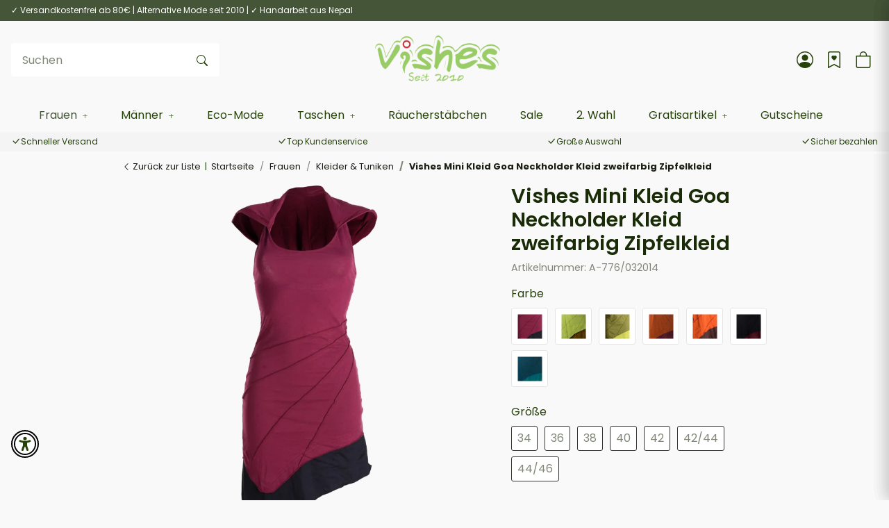

--- FILE ---
content_type: text/html; charset=utf-8
request_url: https://www.shop.vishes.de/Vishes-Mini-Kleid-Goa-Neckholder-Kleid-zweifarbig-Zipfelkleid
body_size: 76038
content:
<!DOCTYPE html>
<html lang="de" itemscope itemtype="https://schema.org/ItemPage"> <head>
<meta name="google-site-verification" content="xXzHtUUyjybqdcGa8SpWYblRk3BIpothxOHi6tAmroQ"> <meta http-equiv="content-type" content="text/html; charset=utf-8"> <script> window.dataLayer = window.dataLayer || []; window.dataLayer.push({ 'currency': 'EUR', 'price_type': 'netto', 'page_type_id':1, 'page_type_name':'Artikel' }); </script>   <link rel="preload" href="https://www.shop.vishes.de/templates/NIUplus/js/jquery-3.7.1.min.js" as="script"> <script src="https://www.shop.vishes.de/templates/NIUplus/js/jquery-3.7.1.min.js"></script> <script> window.dzm_niuplus_companion_settings = {}; if(!('niu' in window)){ window.niu = {}; } window.niu.settings = {}; window.dzm_niuplus_companion_settings.scss = {"primary":"rgba(69,85,56,1)","secondary":"rgba(160,152,127,1)","tertiary":"rgba(26,31,20,1)","themeColor":"#ffffff","themeColorSetting":{"label":"Standard","value":"default"},"accent1":"#C0274C","accent2":"#DAAA4E","danger":"#C0274C","warning":"#DAAA4E","info":"#025A7F","success":"rgba(153,204,102,1)","dangerColorSetting":{"label":"Standard","value":"default"},"warningColorSetting":{"label":"Standard","value":"default"},"infoColorSetting":{"label":"Standard","value":"default"},"successColorSetting":{"label":"Custom","value":"custom"},"dangerBackground":"#FFEFF3","warningBackground":"#FFF8EB","infoBackground":"#F7FAFB","successBackground":"rgba(247,255,240,1)","backgroundPrimary":"rgba(255,255,255,1)","backgroundPrimaryShaded":"rgba(249,249,249,1)","backgroundSecondary":"rgba(26,43,8,1)","backgroundSecondaryShaded":"rgba(51,87,15,1)","fontPrimary":"rgba(26,43,8,1)","fontPrimaryShaded":"rgba(38,66,10,1)","fontSecondary":"rgba(255,255,255,1)","fontSecondaryShaded":"rgba(255,255,255,1)","fontMuted":"rgba(128,135,120,1)","navTopBarColorSetting":{"label":"Prim\u00e4rfarbe","value":"primary"},"navColorSetting":{"label":"Prim\u00e4rhintergrund 2","value":"backgroundPrimaryShaded"},"navCategoryColorSetting":{"label":"Prim\u00e4rhintergrund 2","value":"backgroundPrimaryShaded"},"navItemColorSetting":{"label":"Prim\u00e4rfarbe","value":"primary"},"footerTopBarColorSetting":{"label":"Prim\u00e4rfarbe","value":"primary"},"footerColorSetting":{"label":"Prim\u00e4rhintergrund 2","value":"backgroundPrimaryShaded"},"footerAccentColorSetting":{"label":"Prim\u00e4rfarbe","value":"primary"},"footerBottomBarColorSetting":{"label":"Prim\u00e4rhintergrund 2","value":"backgroundPrimaryShaded"},"primaryBtnColorSetting":{"label":"Prim\u00e4rfarbe","value":"primary"},"secondaryBtnColorSetting":{"label":"Sekund\u00e4rfarbe","value":"secondary"},"tertiaryBtnColorSetting":{"label":"Terti\u00e4rfarbe","value":"tertiary"},"checkoutBtnColorSetting":{"label":"Successfarbe","value":"success"},"goToCheckoutBtnColorSetting":{"label":"Successfarbe","value":"success"},"footerBtnColorSetting":{"label":"Successfarbe","value":"success"},"accent1BtnColorSetting":{"label":"Sekund\u00e4rfarbe","value":"secondary"},"quickBuyBtnColorSetting":{"label":"Prim\u00e4rfarbe","value":"primary"},"primaryBtnStyleSetting":{"label":"Full","value":"full"},"secondaryBtnStyleSetting":{"label":"Outlined","value":"outlined"},"tertiaryBtnStyleSetting":{"label":"Outlined","value":"outlined"},"checkoutBtnStyleSetting":{"label":"Full","value":"full"},"goToCheckoutBtnStyleSetting":{"label":"Full","value":"full"},"footerBtnStyleSetting":{"label":"Full","value":"full"},"accent1BtnStyleSetting":{"label":"Outlined","value":"outlined"},"consentAcceptBtnStyle":{"label":"Sekund\u00e4rbutton","value":"niuBtnSecondary"},"consentConfigBtnStyle":{"label":"Sekund\u00e4rbutton","value":"niuBtnSecondary"},"consentDeclineBtnStyle":{"label":"Sekund\u00e4rbutton","value":"niuBtnSecondary"},"consentOnceBtnStyle":{"label":"Sekund\u00e4rbutton","value":"niuBtnSecondary"},"loadMoreBtnStyle":{"label":"Sekund\u00e4rbutton","value":"niuBtnSecondary"},"primaryBtn":"rgba(69,85,56,1)","secondaryBtn":"rgba(160,152,127,1)","tertiaryBtn":"rgba(26,31,20,1)","checkoutBtn":"rgba(153,204,102,1)","goToCheckoutBtn":"rgba(153,204,102,1)","footerBtn":"rgba(153,204,102,1)","accent1Btn":"rgba(160,152,127,1)","quickBuyBtn":"rgba(69,85,56,1)","buttonRadius":"3px","useHeadfontForBtns":false,"upperCaseBtnText":false,"inputBorderRadius":"3px","navTopBar":"rgba(69,85,56,1)","nav":"rgba(249,249,249,1)","navCategory":"rgba(249,249,249,1)","navItem":"rgba(69,85,56,1)","footerTopBar":"rgba(69,85,56,1)","footer":"rgba(249,249,249,1)","footerAccent":"rgba(69,85,56,1)","footerBottomBar":"rgba(249,249,249,1)","ribbon1":"rgba(69,85,56,1)","ribbon2":"rgba(153,204,102,1)","ribbon3":"rgba(160,152,127,1)","ribbon4":"rgba(255,255,255,1)","ribbon5":"#025A7F","ribbon6":"rgba(249,249,249,1)","ribbon7":"#C0274C","ribbon8":"rgba(153,204,102,1)","ribbon9":"#DAAA4E","ribbonPrice":"rgba(69,85,56,1)","ribbonBorderRadius":"5px","ribbonPriceBorderRadius":"5px","status0":"#C0274C","status1":"#DAAA4E","status2":"#02A067","ribbon1ColorSetting":{"label":"Prim\u00e4rfarbe","value":"primary"},"ribbon2ColorSetting":{"label":"Successfarbe","value":"success"},"ribbon3ColorSetting":{"label":"Sekund\u00e4rfarbe","value":"secondary"},"ribbon4ColorSetting":{"label":"Prim\u00e4rhintergrund","value":"backgroundPrimary"},"ribbon5ColorSetting":{"label":"Infofarbe","value":"info"},"ribbon6ColorSetting":{"label":"Prim\u00e4rhintergrund 2","value":"backgroundPrimaryShaded"},"ribbon7ColorSetting":{"label":"Dangerfarbe","value":"danger"},"ribbon8ColorSetting":{"label":"Successfarbe","value":"success"},"ribbon9ColorSetting":{"label":"Warningfarbe","value":"warning"},"ribbonPriceColorSetting":{"label":"Prim\u00e4rfarbe","value":"primary"},"status0ColorSetting":{"label":"Dangerfarbe","value":"danger"},"status1ColorSetting":{"label":"Warningfarbe","value":"warning"},"status2ColorSetting":{"label":"Successfarbe","value":"success"},"useResponsiveFontSizes":true,"baseFontScale":1,"baseFontSize":16,"basePageWidth":1440,"fontScaleSetting":{"label":"Major Second (1.125)","value":1.125},"fontSizeLg":18,"fontSizeSm":14.222222222222221,"fontSizeXs":12.641975308641975,"fontSizeXxs":11.237311385459533,"fontSizeH6":18,"fontSizeH5":20.25,"fontSizeH4":22.78125,"fontSizeH3":25.62890625,"fontSizeH2":28.83251953125,"fontSizeH1":32.43658447265625,"fontSizeD6":36.49115753173828,"fontSizeD5":41.052552223205566,"fontSizeD4":46.18412125110626,"fontSizeD3":51.957136407494545,"fontSizeD2":58.45177845843136,"fontSizeD1":65.75825076573528,"headfont":{"label":"Poppins","value":"Poppins"},"headfontWeight":"600","textfont":{"label":"Poppins","value":"Poppins"},"textfontWeight":"400","displayfont":{"label":"Poppins","value":"Poppins"},"displayfontWeight":"600","navfontWeight":"400","customHeadFont":"\"Patrick Hand\"","customTextFont":"Delius","customDisplayFont":"Delius","fontDisplay":{"label":"Swap","value":"swap"},"mainLogoFilePath":"\/templates\/NIUplus\/themes\/base\/images\/logos\/main_logo.png","mobileLogoFilePath":"","mainNavHightSM":"5rem","mainNavHightLG":"7rem","logoHightSM":"45px","logoHightLG":"70px","containerFluidXlWidth":"1440","productBoxTitleLines":"2","productBoxDescLines":2}; window.niu.settings.scss = {"primary":"rgba(69,85,56,1)","secondary":"rgba(160,152,127,1)","tertiary":"rgba(26,31,20,1)","themeColor":"#ffffff","themeColorSetting":{"label":"Standard","value":"default"},"accent1":"#C0274C","accent2":"#DAAA4E","danger":"#C0274C","warning":"#DAAA4E","info":"#025A7F","success":"rgba(153,204,102,1)","dangerColorSetting":{"label":"Standard","value":"default"},"warningColorSetting":{"label":"Standard","value":"default"},"infoColorSetting":{"label":"Standard","value":"default"},"successColorSetting":{"label":"Custom","value":"custom"},"dangerBackground":"#FFEFF3","warningBackground":"#FFF8EB","infoBackground":"#F7FAFB","successBackground":"rgba(247,255,240,1)","backgroundPrimary":"rgba(255,255,255,1)","backgroundPrimaryShaded":"rgba(249,249,249,1)","backgroundSecondary":"rgba(26,43,8,1)","backgroundSecondaryShaded":"rgba(51,87,15,1)","fontPrimary":"rgba(26,43,8,1)","fontPrimaryShaded":"rgba(38,66,10,1)","fontSecondary":"rgba(255,255,255,1)","fontSecondaryShaded":"rgba(255,255,255,1)","fontMuted":"rgba(128,135,120,1)","navTopBarColorSetting":{"label":"Prim\u00e4rfarbe","value":"primary"},"navColorSetting":{"label":"Prim\u00e4rhintergrund 2","value":"backgroundPrimaryShaded"},"navCategoryColorSetting":{"label":"Prim\u00e4rhintergrund 2","value":"backgroundPrimaryShaded"},"navItemColorSetting":{"label":"Prim\u00e4rfarbe","value":"primary"},"footerTopBarColorSetting":{"label":"Prim\u00e4rfarbe","value":"primary"},"footerColorSetting":{"label":"Prim\u00e4rhintergrund 2","value":"backgroundPrimaryShaded"},"footerAccentColorSetting":{"label":"Prim\u00e4rfarbe","value":"primary"},"footerBottomBarColorSetting":{"label":"Prim\u00e4rhintergrund 2","value":"backgroundPrimaryShaded"},"primaryBtnColorSetting":{"label":"Prim\u00e4rfarbe","value":"primary"},"secondaryBtnColorSetting":{"label":"Sekund\u00e4rfarbe","value":"secondary"},"tertiaryBtnColorSetting":{"label":"Terti\u00e4rfarbe","value":"tertiary"},"checkoutBtnColorSetting":{"label":"Successfarbe","value":"success"},"goToCheckoutBtnColorSetting":{"label":"Successfarbe","value":"success"},"footerBtnColorSetting":{"label":"Successfarbe","value":"success"},"accent1BtnColorSetting":{"label":"Sekund\u00e4rfarbe","value":"secondary"},"quickBuyBtnColorSetting":{"label":"Prim\u00e4rfarbe","value":"primary"},"primaryBtnStyleSetting":{"label":"Full","value":"full"},"secondaryBtnStyleSetting":{"label":"Outlined","value":"outlined"},"tertiaryBtnStyleSetting":{"label":"Outlined","value":"outlined"},"checkoutBtnStyleSetting":{"label":"Full","value":"full"},"goToCheckoutBtnStyleSetting":{"label":"Full","value":"full"},"footerBtnStyleSetting":{"label":"Full","value":"full"},"accent1BtnStyleSetting":{"label":"Outlined","value":"outlined"},"consentAcceptBtnStyle":{"label":"Sekund\u00e4rbutton","value":"niuBtnSecondary"},"consentConfigBtnStyle":{"label":"Sekund\u00e4rbutton","value":"niuBtnSecondary"},"consentDeclineBtnStyle":{"label":"Sekund\u00e4rbutton","value":"niuBtnSecondary"},"consentOnceBtnStyle":{"label":"Sekund\u00e4rbutton","value":"niuBtnSecondary"},"loadMoreBtnStyle":{"label":"Sekund\u00e4rbutton","value":"niuBtnSecondary"},"primaryBtn":"rgba(69,85,56,1)","secondaryBtn":"rgba(160,152,127,1)","tertiaryBtn":"rgba(26,31,20,1)","checkoutBtn":"rgba(153,204,102,1)","goToCheckoutBtn":"rgba(153,204,102,1)","footerBtn":"rgba(153,204,102,1)","accent1Btn":"rgba(160,152,127,1)","quickBuyBtn":"rgba(69,85,56,1)","buttonRadius":"3px","useHeadfontForBtns":false,"upperCaseBtnText":false,"inputBorderRadius":"3px","navTopBar":"rgba(69,85,56,1)","nav":"rgba(249,249,249,1)","navCategory":"rgba(249,249,249,1)","navItem":"rgba(69,85,56,1)","footerTopBar":"rgba(69,85,56,1)","footer":"rgba(249,249,249,1)","footerAccent":"rgba(69,85,56,1)","footerBottomBar":"rgba(249,249,249,1)","ribbon1":"rgba(69,85,56,1)","ribbon2":"rgba(153,204,102,1)","ribbon3":"rgba(160,152,127,1)","ribbon4":"rgba(255,255,255,1)","ribbon5":"#025A7F","ribbon6":"rgba(249,249,249,1)","ribbon7":"#C0274C","ribbon8":"rgba(153,204,102,1)","ribbon9":"#DAAA4E","ribbonPrice":"rgba(69,85,56,1)","ribbonBorderRadius":"5px","ribbonPriceBorderRadius":"5px","status0":"#C0274C","status1":"#DAAA4E","status2":"#02A067","ribbon1ColorSetting":{"label":"Prim\u00e4rfarbe","value":"primary"},"ribbon2ColorSetting":{"label":"Successfarbe","value":"success"},"ribbon3ColorSetting":{"label":"Sekund\u00e4rfarbe","value":"secondary"},"ribbon4ColorSetting":{"label":"Prim\u00e4rhintergrund","value":"backgroundPrimary"},"ribbon5ColorSetting":{"label":"Infofarbe","value":"info"},"ribbon6ColorSetting":{"label":"Prim\u00e4rhintergrund 2","value":"backgroundPrimaryShaded"},"ribbon7ColorSetting":{"label":"Dangerfarbe","value":"danger"},"ribbon8ColorSetting":{"label":"Successfarbe","value":"success"},"ribbon9ColorSetting":{"label":"Warningfarbe","value":"warning"},"ribbonPriceColorSetting":{"label":"Prim\u00e4rfarbe","value":"primary"},"status0ColorSetting":{"label":"Dangerfarbe","value":"danger"},"status1ColorSetting":{"label":"Warningfarbe","value":"warning"},"status2ColorSetting":{"label":"Successfarbe","value":"success"},"useResponsiveFontSizes":true,"baseFontScale":1,"baseFontSize":16,"basePageWidth":1440,"fontScaleSetting":{"label":"Major Second (1.125)","value":1.125},"fontSizeLg":18,"fontSizeSm":14.222222222222221,"fontSizeXs":12.641975308641975,"fontSizeXxs":11.237311385459533,"fontSizeH6":18,"fontSizeH5":20.25,"fontSizeH4":22.78125,"fontSizeH3":25.62890625,"fontSizeH2":28.83251953125,"fontSizeH1":32.43658447265625,"fontSizeD6":36.49115753173828,"fontSizeD5":41.052552223205566,"fontSizeD4":46.18412125110626,"fontSizeD3":51.957136407494545,"fontSizeD2":58.45177845843136,"fontSizeD1":65.75825076573528,"headfont":{"label":"Poppins","value":"Poppins"},"headfontWeight":"600","textfont":{"label":"Poppins","value":"Poppins"},"textfontWeight":"400","displayfont":{"label":"Poppins","value":"Poppins"},"displayfontWeight":"600","navfontWeight":"400","customHeadFont":"\"Patrick Hand\"","customTextFont":"Delius","customDisplayFont":"Delius","fontDisplay":{"label":"Swap","value":"swap"},"mainLogoFilePath":"\/templates\/NIUplus\/themes\/base\/images\/logos\/main_logo.png","mobileLogoFilePath":"","mainNavHightSM":"5rem","mainNavHightLG":"7rem","logoHightSM":"45px","logoHightLG":"70px","containerFluidXlWidth":"1440","productBoxTitleLines":"2","productBoxDescLines":2}; window.dzm_niuplus_companion_settings.header = {"headerType":{"label":"Typ3 (Logo mittig)","value":2},"overwriteDefaultHeaderLinkClasses":true,"showTopBar":true,"showTopBarMobile":true,"showManufactures":false,"showAccountMobile":true,"stickyNavbarDesktop":true,"stickyNavbarMobile":true,"searchTriggersSidebar":false,"showSearchbarMobile":false,"textOptions":{"account":{"show":true,"priority":0},"wishlist":{"show":true,"priority":1},"compare":{"show":false,"priority":2},"cart":{"show":true,"priority":3},"niuMenu":{"show":true,"priority":4},"accessibility":{"show":false,"priority":0}},"showAccount":true,"showWishlist":true,"showCompare":false,"showAccessibility":false,"usps":{"usp1":{"show":true,"icon":"bi bi-check-lg","priority":3},"usp2":{"show":true,"icon":"bi bi-check-lg","priority":4},"usp3":{"show":true,"icon":"bi bi-check-lg","priority":5},"usp4":{"show":true,"icon":"bi bi-check-lg","priority":6}},"trustBadgeContainerId":"","trustBadgeContainerHeaderId":"","trustBadgeContainerFooterId":"","trustBadgeContainerSidebarMobileId":"","trustBadgeContainerMobileHeaderId":""}; window.niu.settings.header = {"headerType":{"label":"Typ3 (Logo mittig)","value":2},"overwriteDefaultHeaderLinkClasses":true,"showTopBar":true,"showTopBarMobile":true,"showManufactures":false,"showAccountMobile":true,"stickyNavbarDesktop":true,"stickyNavbarMobile":true,"searchTriggersSidebar":false,"showSearchbarMobile":false,"textOptions":{"account":{"show":true,"priority":0},"wishlist":{"show":true,"priority":1},"compare":{"show":false,"priority":2},"cart":{"show":true,"priority":3},"niuMenu":{"show":true,"priority":4},"accessibility":{"show":false,"priority":0}},"showAccount":true,"showWishlist":true,"showCompare":false,"showAccessibility":false,"usps":{"usp1":{"show":true,"icon":"bi bi-check-lg","priority":3},"usp2":{"show":true,"icon":"bi bi-check-lg","priority":4},"usp3":{"show":true,"icon":"bi bi-check-lg","priority":5},"usp4":{"show":true,"icon":"bi bi-check-lg","priority":6}},"trustBadgeContainerId":"","trustBadgeContainerHeaderId":"","trustBadgeContainerFooterId":"","trustBadgeContainerSidebarMobileId":"","trustBadgeContainerMobileHeaderId":""}; window.dzm_niuplus_companion_settings.footer = {"footerType":{"label":"Newsletter","value":0},"icon":"bi bi-send","paymentMethods":[{"selected":true,"label":"PayPal","icon":"paypal","jtlMethod":0},{"selected":false,"label":"Amazon Pay","icon":"amazon-pay","jtlMethod":0},{"selected":true,"label":"ApplePay","icon":"apple-pay","jtlMethod":0},{"selected":true,"label":"Google Pay","icon":"gpay","jtlMethod":0},{"selected":true,"label":"Mastercard","icon":"mastercard","jtlMethod":0},{"selected":true,"label":"Visa","icon":"visa","jtlMethod":0},{"selected":false,"label":"American Express","icon":"american-express","jtlMethod":0},{"selected":false,"label":"Klarna","icon":"klarna","jtlMethod":0},{"selected":false,"label":"Sofort\u00fcberweisung","icon":"sofort","jtlMethod":0},{"selected":false,"label":"Barzahlung","icon":"barzahlen","jtlMethod":0},{"selected":true,"label":"Sepa","icon":"sepa","jtlMethod":0},{"selected":true,"label":"Vorkasse","icon":"vorkasse","jtlMethod":0},{"selected":true,"label":"Rechnung","icon":"rechnung","jtlMethod":0},{"selected":false,"label":"Ratenzahlung","icon":"ratenzahlung","jtlMethod":0},{"selected":false,"label":"Giropay","icon":"giropay","jtlMethod":0},{"selected":false,"label":"iDeal","icon":"ideal","jtlMethod":0},{"selected":false,"label":"Payrexx","icon":"payrexx","jtlMethod":0},{"selected":false,"label":"Post Finance","icon":"postfinance","jtlMethod":0},{"selected":false,"label":"Twint","icon":"twint","jtlMethod":0},{"selected":false,"label":"easycredit","icon":"easycredit","jtlMethod":0},{"selected":false,"label":"Nachnahme","icon":"nachnahme","jtlMethod":0}],"shippingMethods":[{"selected":false,"label":"Abholung","icon":"abholung-xs","jtlMethod":0},{"selected":true,"label":"Deutsche Post","icon":"de-post-color-xs","jtlMethod":0},{"selected":true,"label":"DHL","icon":"DHL-color-xs","jtlMethod":0},{"selected":false,"label":"DPD","icon":"DPD-xs","jtlMethod":0},{"selected":false,"label":"UPS","icon":"UPS-xs","jtlMethod":0},{"selected":false,"label":"GLS","icon":"GLS-xs","jtlMethod":0},{"selected":false,"label":"Hermes","icon":"hermes-xs","jtlMethod":0},{"selected":false,"label":"Spedition","icon":"spedition-xs","jtlMethod":0},{"selected":false,"label":"Fedex","icon":"fedex-xs","jtlMethod":0},{"selected":false,"label":"Schweizer Post","icon":"ch-post-color-xs","jtlMethod":0},{"selected":false,"label":"GO!","icon":"go-xs","jtlMethod":0}],"paymentBorder":false,"shippingBorder":false,"arrangeFooterBoxes":{"label":"linksb\u00fcndig (start)","value":"start"},"showFooterBottomLinksCheckout":true,"showFooterBottomLinksDefault":true,"useXlPaymentIcons":false,"useXLSocialIcons":false,"useXlShippingIcons":false}; window.niu.settings.footer = {"footerType":{"label":"Newsletter","value":0},"icon":"bi bi-send","paymentMethods":[{"selected":true,"label":"PayPal","icon":"paypal","jtlMethod":0},{"selected":false,"label":"Amazon Pay","icon":"amazon-pay","jtlMethod":0},{"selected":true,"label":"ApplePay","icon":"apple-pay","jtlMethod":0},{"selected":true,"label":"Google Pay","icon":"gpay","jtlMethod":0},{"selected":true,"label":"Mastercard","icon":"mastercard","jtlMethod":0},{"selected":true,"label":"Visa","icon":"visa","jtlMethod":0},{"selected":false,"label":"American Express","icon":"american-express","jtlMethod":0},{"selected":false,"label":"Klarna","icon":"klarna","jtlMethod":0},{"selected":false,"label":"Sofort\u00fcberweisung","icon":"sofort","jtlMethod":0},{"selected":false,"label":"Barzahlung","icon":"barzahlen","jtlMethod":0},{"selected":true,"label":"Sepa","icon":"sepa","jtlMethod":0},{"selected":true,"label":"Vorkasse","icon":"vorkasse","jtlMethod":0},{"selected":true,"label":"Rechnung","icon":"rechnung","jtlMethod":0},{"selected":false,"label":"Ratenzahlung","icon":"ratenzahlung","jtlMethod":0},{"selected":false,"label":"Giropay","icon":"giropay","jtlMethod":0},{"selected":false,"label":"iDeal","icon":"ideal","jtlMethod":0},{"selected":false,"label":"Payrexx","icon":"payrexx","jtlMethod":0},{"selected":false,"label":"Post Finance","icon":"postfinance","jtlMethod":0},{"selected":false,"label":"Twint","icon":"twint","jtlMethod":0},{"selected":false,"label":"easycredit","icon":"easycredit","jtlMethod":0},{"selected":false,"label":"Nachnahme","icon":"nachnahme","jtlMethod":0}],"shippingMethods":[{"selected":false,"label":"Abholung","icon":"abholung-xs","jtlMethod":0},{"selected":true,"label":"Deutsche Post","icon":"de-post-color-xs","jtlMethod":0},{"selected":true,"label":"DHL","icon":"DHL-color-xs","jtlMethod":0},{"selected":false,"label":"DPD","icon":"DPD-xs","jtlMethod":0},{"selected":false,"label":"UPS","icon":"UPS-xs","jtlMethod":0},{"selected":false,"label":"GLS","icon":"GLS-xs","jtlMethod":0},{"selected":false,"label":"Hermes","icon":"hermes-xs","jtlMethod":0},{"selected":false,"label":"Spedition","icon":"spedition-xs","jtlMethod":0},{"selected":false,"label":"Fedex","icon":"fedex-xs","jtlMethod":0},{"selected":false,"label":"Schweizer Post","icon":"ch-post-color-xs","jtlMethod":0},{"selected":false,"label":"GO!","icon":"go-xs","jtlMethod":0}],"paymentBorder":false,"shippingBorder":false,"arrangeFooterBoxes":{"label":"linksb\u00fcndig (start)","value":"start"},"showFooterBottomLinksCheckout":true,"showFooterBottomLinksDefault":true,"useXlPaymentIcons":false,"useXLSocialIcons":false,"useXlShippingIcons":false}; window.dzm_niuplus_companion_settings.slider = {"sliderType":{"label":"Endlos","value":"loop"},"rewind":true,"speed":400,"perPagexl":4,"perPagelg":3,"perPagemd":3,"perPagesm":2,"perPagexs":1,"arrows":true,"pagination":true,"arrowPath":"","autoplay":false,"interval":5000,"pauseOnHover":true,"containerWidth":{"label":"Standard Container (1250px)","value":"container"},"cropMobile":false}; window.niu.settings.slider = {"sliderType":{"label":"Endlos","value":"loop"},"rewind":true,"speed":400,"perPagexl":4,"perPagelg":3,"perPagemd":3,"perPagesm":2,"perPagexs":1,"arrows":true,"pagination":true,"arrowPath":"","autoplay":false,"interval":5000,"pauseOnHover":true,"containerWidth":{"label":"Standard Container (1250px)","value":"container"},"cropMobile":false}; window.dzm_niuplus_companion_settings.category = {"subCats":{"borderRadius":0,"lvl1":{"desktop":{"subcategoryStyle":{"label":"Als Slider","value":"slider"},"slides":{"xs":1,"sm":2,"md":4,"lg":4,"xl":4},"img":{"active":true,"format":"16 \/ 9","objectFit":{"label":"Contain (Bild passt sich an Container an)","value":"dzm-fit-contain"}},"showArrows":false,"showPagination":true,"boxStyle":{"label":"Ohne Kartenstyle","value":""},"subCatStyle":{"label":"Ausblenden","value":"none"}},"mobile":{"subcategoryStyle":{"label":"Als Slider","value":"slider"},"slides":{"xs":1,"sm":2,"md":4,"lg":4,"xl":4},"img":{"active":true,"format":"16 \/ 9","objectFit":{"label":"Contain (Bild passt sich an Container an)","value":"dzm-fit-contain"}},"showArrows":false,"showPagination":true,"boxStyle":{"label":"Ohne Kartenstyle","value":""},"subCatStyle":{"label":"Ausblenden","value":"none"}}},"lvln":{"desktop":{"subcategoryStyle":{"label":"Als Slider","value":"slider"},"slides":{"xs":1,"sm":2,"md":4,"lg":4,"xl":4},"img":{"active":true,"format":"16 \/ 9","objectFit":{"label":"Contain (Bild passt sich an Container an)","value":"dzm-fit-contain"}},"showArrows":false,"showPagination":true,"boxStyle":{"label":"Ohne Kartenstyle","value":""},"subCatStyle":{"label":"Ausblenden","value":"none"}},"mobile":{"subcategoryStyle":{"label":"Als Slider","value":"slider"},"slides":{"xs":1,"sm":2,"md":4,"lg":4,"xl":4},"img":{"active":true,"format":"16 \/ 9","objectFit":{"label":"Contain (Bild passt sich an Container an)","value":"dzm-fit-contain"}},"showArrows":false,"showPagination":true,"boxStyle":{"label":"Ohne Kartenstyle","value":""},"subCatStyle":{"label":"Ausblenden","value":"none"}}}},"useDeprecatedSubcategories":true,"perRowXS":{"label":"2","value":"6"},"perRowSM":{"label":"2","value":"6"},"perRowMD":{"label":"3","value":"4"},"perRowXL":{"label":"4","value":"3"},"perGridRowXS":1,"perGridRowSM":2,"perGridRowMD":3,"perGridRowLG":3,"perGridRowXL":4,"perListRowXS":1,"perListRowSM":1,"perListRowMD":1,"perListRowLG":1,"perListRowXL":1,"gap":3,"gapSM":3,"gapMD":3,"gapLG":3,"gapXL":3,"disturber1PositionMobile":4,"disturber1PositionDesktop":4,"disturber2PositionMobile":8,"disturber2PositionDesktop":8,"useLoadMore":false,"inheritProductsToParentCategory":false,"catTitleTag":{"label":"H1 \u00dcberschirft","value":"h1"},"catTitleClass":{"label":"Standard","value":"p"},"heroFullWidth":false,"heroShow":false,"heroHeight":"200px","productCardRating":true,"productCardShortDesc":false,"productCardVariations":false,"productCardStock":true,"productCardDeliveryTime":true,"priceLabelType":{"label":"Ribbon bei Sonderpreis","value":"special"},"categoryTextCols":1,"categoryTextPos":{"label":"\u00dcber Produktgallerie","value":"top"},"skipQuickViewForSingleProducts":false,"skipQuickView":false,"skipQuickViewMobile":false,"subcategoryStyle":{"label":"Als Grid","value":"grid"},"subcategoryImageFormat":{"label":"1:1","value":"dzm-aspect-1-1"},"subcategoryImageObjectFitStyle":{"label":"Contain (Bild passt sich an Container an)","value":"dzm-fit-contain"},"hideQuickBuyFooterForParents":false,"itemBoxStyle":{"label":"Flat","value":"niu-itembox-style-flat"},"itemBoxCardStyle":{"label":"Einfache Karte","value":"niu-itembox-option--is-card"},"itemBoxBorderRadius":"12px","filterPositionDesktop":{"label":"Sidebar","value":"sidebar"},"filterPositionMobile":{"label":"Sidebar","value":"sidebar"},"contentFilterExpandOption":{"label":"Sidebar mit allen Filtern \u00f6ffnen","value":"sidebar"},"contentFilterMaxFiltersVisibleDesktop":8,"contentFilterMaxFiltersVisibleMobile":4,"useListCards":false}; window.niu.settings.category = {"subCats":{"borderRadius":0,"lvl1":{"desktop":{"subcategoryStyle":{"label":"Als Slider","value":"slider"},"slides":{"xs":1,"sm":2,"md":4,"lg":4,"xl":4},"img":{"active":true,"format":"16 \/ 9","objectFit":{"label":"Contain (Bild passt sich an Container an)","value":"dzm-fit-contain"}},"showArrows":false,"showPagination":true,"boxStyle":{"label":"Ohne Kartenstyle","value":""},"subCatStyle":{"label":"Ausblenden","value":"none"}},"mobile":{"subcategoryStyle":{"label":"Als Slider","value":"slider"},"slides":{"xs":1,"sm":2,"md":4,"lg":4,"xl":4},"img":{"active":true,"format":"16 \/ 9","objectFit":{"label":"Contain (Bild passt sich an Container an)","value":"dzm-fit-contain"}},"showArrows":false,"showPagination":true,"boxStyle":{"label":"Ohne Kartenstyle","value":""},"subCatStyle":{"label":"Ausblenden","value":"none"}}},"lvln":{"desktop":{"subcategoryStyle":{"label":"Als Slider","value":"slider"},"slides":{"xs":1,"sm":2,"md":4,"lg":4,"xl":4},"img":{"active":true,"format":"16 \/ 9","objectFit":{"label":"Contain (Bild passt sich an Container an)","value":"dzm-fit-contain"}},"showArrows":false,"showPagination":true,"boxStyle":{"label":"Ohne Kartenstyle","value":""},"subCatStyle":{"label":"Ausblenden","value":"none"}},"mobile":{"subcategoryStyle":{"label":"Als Slider","value":"slider"},"slides":{"xs":1,"sm":2,"md":4,"lg":4,"xl":4},"img":{"active":true,"format":"16 \/ 9","objectFit":{"label":"Contain (Bild passt sich an Container an)","value":"dzm-fit-contain"}},"showArrows":false,"showPagination":true,"boxStyle":{"label":"Ohne Kartenstyle","value":""},"subCatStyle":{"label":"Ausblenden","value":"none"}}}},"useDeprecatedSubcategories":true,"perRowXS":{"label":"2","value":"6"},"perRowSM":{"label":"2","value":"6"},"perRowMD":{"label":"3","value":"4"},"perRowXL":{"label":"4","value":"3"},"perGridRowXS":1,"perGridRowSM":2,"perGridRowMD":3,"perGridRowLG":3,"perGridRowXL":4,"perListRowXS":1,"perListRowSM":1,"perListRowMD":1,"perListRowLG":1,"perListRowXL":1,"gap":3,"gapSM":3,"gapMD":3,"gapLG":3,"gapXL":3,"disturber1PositionMobile":4,"disturber1PositionDesktop":4,"disturber2PositionMobile":8,"disturber2PositionDesktop":8,"useLoadMore":false,"inheritProductsToParentCategory":false,"catTitleTag":{"label":"H1 \u00dcberschirft","value":"h1"},"catTitleClass":{"label":"Standard","value":"p"},"heroFullWidth":false,"heroShow":false,"heroHeight":"200px","productCardRating":true,"productCardShortDesc":false,"productCardVariations":false,"productCardStock":true,"productCardDeliveryTime":true,"priceLabelType":{"label":"Ribbon bei Sonderpreis","value":"special"},"categoryTextCols":1,"categoryTextPos":{"label":"\u00dcber Produktgallerie","value":"top"},"skipQuickViewForSingleProducts":false,"skipQuickView":false,"skipQuickViewMobile":false,"subcategoryStyle":{"label":"Als Grid","value":"grid"},"subcategoryImageFormat":{"label":"1:1","value":"dzm-aspect-1-1"},"subcategoryImageObjectFitStyle":{"label":"Contain (Bild passt sich an Container an)","value":"dzm-fit-contain"},"hideQuickBuyFooterForParents":false,"itemBoxStyle":{"label":"Flat","value":"niu-itembox-style-flat"},"itemBoxCardStyle":{"label":"Einfache Karte","value":"niu-itembox-option--is-card"},"itemBoxBorderRadius":"12px","filterPositionDesktop":{"label":"Sidebar","value":"sidebar"},"filterPositionMobile":{"label":"Sidebar","value":"sidebar"},"contentFilterExpandOption":{"label":"Sidebar mit allen Filtern \u00f6ffnen","value":"sidebar"},"contentFilterMaxFiltersVisibleDesktop":8,"contentFilterMaxFiltersVisibleMobile":4,"useListCards":false}; window.dzm_niuplus_companion_settings.product = {"galleryType":{"label":"Slider","value":"slider"},"showPaymentOptions":false,"showVariationOverviewSidebar":true,"showVariationOverviewProductdetails":false,"showVariationSelectionSidebar":true,"showVariationSelectionProductdetails":true,"showProductdescriptionInSidebar":true,"stickyCheckout":true,"hideCheckoutIfNotAvailable":false,"contentBoxes":[],"leftProductContentBoxes":[{"title":"Beschreibung","titleVar":"description","titleVarSection":"productDetails","subtitle":"","subtitleVar":"niu_sidebar_description_desc","subtitleVarSection":"dzm_niuplus_companion","selector":"","cssClass":"","icon":"","link":"","isSidebarTrigger":true,"visibility":{"label":"Bei Vater- und Kindartikeln","value":"both"},"forceInclude":false,"visibleOnApplication":false,"forceIncludeAttribute":"","style":{"label":"Sidebar Trigger","value":"sidebarTrigger"},"sort":0,"position":{"label":"links unter Artikelbild","value":"left"},"type":{"label":"Artikelbeschreibung","value":"description","var":"description","section":"productDetails","subVar":"niu_sidebar_description_desc","subSection":"dzm_niuplus_companion","hasTextVariable":true,"isCustom":false},"isActive":true,"showContentInBox":false,"tplFile":"","tabIndex":1,"hideHeading":false,"uid":"d265862a","flexWidthSM":1,"flexWidthMD":1,"flexWidthLG":1,"flexWidthXL":1,"buttonStyle":{"label":"Full","value":"-"},"buttonColor":{"label":"Primary","value":"primary"},"cardStyle":{"label":"Schattierte Karte","value":"niu-card-style--shadow"},"cardBorderRadius":"16px"},{"title":"Produktmerkmale","titleVar":"","titleVarSection":"custom","subtitle":"","subtitleVar":"","subtitleVarSection":"custom","selector":"","cssClass":"","icon":"","link":"","isSidebarTrigger":true,"visibility":{"label":"Bei Vater- und Kindartikeln","value":"both"},"visibilityBuyFilter":{"label":"Immer anzeigen","value":"both"},"forceInclude":false,"visibleOnApplication":false,"forceIncludeAttribute":"","style":{"label":"Sidebar Trigger","value":"sidebarTrigger"},"sort":0,"position":{"label":"links unter Artikelbild","value":"left"},"type":{"label":"Merkmaletabelle","value":"characteristics","var":"","section":"custom","subVar":"","subSection":"custom","hasTextVariable":true,"isCustom":true},"isActive":true,"isHidden":false,"showContentInBox":false,"tplFile":"","tabIndex":1,"hideHeading":false,"uid":"50589d66","flexWidthSM":1,"flexWidthMD":1,"flexWidthLG":1,"flexWidthXL":1,"buttonStyle":{"label":"Full","value":"-"},"buttonColor":{"label":"Primary","value":"primary"},"cardStyle":{"label":"Schattierte Karte","value":"niu-card-style--shadow"},"cardBorderRadius":"16px","collapse":false},{"title":"Bewertungen","titleVar":"Votes","titleVarSection":"global","subtitle":"","subtitleVar":"niu_sidebar_votes_desc","subtitleVarSection":"dzm_niuplus_companion","selector":"","cssClass":"","icon":"","link":"","isSidebarTrigger":true,"visibility":{"label":"Bei Vater- und Kindartikeln","value":"both"},"forceInclude":false,"visibleOnApplication":false,"forceIncludeAttribute":"","style":{"label":"Sidebar Trigger","value":"sidebarTrigger"},"sort":1,"position":{"label":"links unter Artikelbild","value":"left"},"type":{"label":"Bewertungen","value":"votes","var":"Votes","section":"global","subVar":"niu_sidebar_votes_desc","subSection":"dzm_niuplus_companion","hasTextVariable":true,"isCustom":false},"isActive":true,"showContentInBox":false,"tplFile":"","tabIndex":1,"hideHeading":false,"uid":"71ec9697","flexWidthSM":1,"flexWidthMD":1,"flexWidthLG":1,"flexWidthXL":1,"buttonStyle":{"label":"Full","value":"-"},"buttonColor":{"label":"Primary","value":"primary"},"cardStyle":{"label":"Schattierte Karte","value":"niu-card-style--shadow"},"cardBorderRadius":"16px"},{"title":"Herstellerangaben","titleVar":"","titleVarSection":"custom","subtitle":"","subtitleVar":"","subtitleVarSection":"custom","selector":"","cssClass":"","icon":"","link":"","isSidebarTrigger":true,"visibility":{"label":"Bei Vater- und Kindartikeln","value":"both"},"visibilityBuyFilter":{"label":"Immer anzeigen","value":"both"},"forceInclude":false,"visibleOnApplication":false,"forceIncludeAttribute":"","style":{"label":"Sidebar Trigger","value":"sidebarTrigger"},"sort":2,"position":{"label":"links unter Artikelbild","value":"left"},"type":{"label":"Herstellerinformationen (aus JTL Attributen)","value":"manufacturerInfoByAttributes","var":"","section":"custom","subVar":"","subSection":"custom","hasTextVariable":true,"isCustom":true},"isActive":true,"isHidden":false,"showContentInBox":false,"tplFile":"","tabIndex":1,"hideHeading":false,"uid":"a09a8bb1","flexWidthSM":1,"flexWidthMD":1,"flexWidthLG":1,"flexWidthXL":1,"buttonStyle":{"label":"Full","value":"-"},"buttonColor":{"label":"Primary","value":"primary"},"cardStyle":{"label":"Schattierte Karte","value":"niu-card-style--shadow"},"cardBorderRadius":"16px","collapse":false},{"title":"Fragen zum Produkt","titleVar":"productQuestion","titleVarSection":"productDetails","subtitle":"","subtitleVar":"niu_sidebar_question_desc","subtitleVarSection":"dzm_niuplus_companion","selector":"","cssClass":"","icon":"","link":"","isSidebarTrigger":true,"visibility":{"label":"Bei Vater- und Kindartikeln","value":"both"},"visibilityBuyFilter":{"label":"Immer anzeigen","value":"both"},"forceInclude":false,"visibleOnApplication":false,"forceIncludeAttribute":"","style":{"label":"Sidebar Trigger","value":"sidebarTrigger"},"sort":3,"position":{"label":"links unter Artikelbild","value":"left"},"type":{"label":"Frage zum Produkt","value":"questionOnItem","var":"productQuestion","section":"productDetails","subVar":"niu_sidebar_question_desc","subSection":"dzm_niuplus_companion","hasTextVariable":true,"isCustom":false},"isActive":true,"isHidden":false,"showContentInBox":false,"tplFile":"","tabIndex":1,"hideHeading":false,"uid":"283db120","flexWidthSM":1,"flexWidthMD":1,"flexWidthLG":1,"flexWidthXL":1,"buttonStyle":{"label":"Flat","value":"-flat-"},"buttonColor":{"label":"Primary","value":"primary"},"cardStyle":{"label":"Schattierte Karte","value":"niu-card-style--shadow"},"cardBorderRadius":"16px","collapse":false}],"rightBottomProductContentBoxes":[],"rightMiddleProductContentBoxes":[{"title":"Gr&ouml;&szlig;entabelle","titleVar":"","titleVarSection":"custom","subtitle":"","subtitleVar":"","subtitleVarSection":"custom","selector":"","cssClass":"","icon":"","link":"","isSidebarTrigger":true,"visibility":{"label":"Bei Vater- und Kindartikeln","value":"both"},"visibilityBuyFilter":{"label":"Immer anzeigen","value":"both"},"forceInclude":false,"visibleOnApplication":false,"forceIncludeAttribute":"","style":{"label":"Button","value":"button"},"sort":0,"position":{"label":"zwischen Titel und Preisinfos","value":"rightMiddle"},"type":{"label":"Custom Template","value":"customTpl","var":"","section":"custom","subVar":"","subSection":"custom","hasTextVariable":true,"isCustom":true},"isActive":true,"isHidden":false,"showContentInBox":false,"tplFile":"groessentabelle","tabIndex":1,"hideHeading":false,"uid":"ff0b8fd3","flexWidthSM":1,"flexWidthMD":1,"flexWidthLG":1,"flexWidthXL":1,"buttonStyle":{"label":"Flat","value":"-flat-"},"buttonColor":{"label":"Primary","value":"primary"},"cardStyle":{"label":"Schattierte Karte","value":"niu-card-style--shadow"},"cardBorderRadius":"16px","collapse":false},{"title":"Verf\u00fcgbarkeitsbenachrichtigung","titleVar":"notifyMeWhenProductAvailableAgain","titleVarSection":"global","subtitle":"","subtitleVar":"niu_sidebar_notify_desc","subtitleVarSection":"dzm_niuplus_companion","selector":"","cssClass":"","icon":"","link":"","isSidebarTrigger":true,"visibility":{"label":"Bei Vater- und Kindartikeln","value":"both"},"visibilityBuyFilter":{"label":"Nur bei nicht-kaufbaren Artikeln","value":"onlyNotBuyable"},"forceInclude":false,"visibleOnApplication":false,"forceIncludeAttribute":"","style":{"label":"Button","value":"button"},"sort":1,"position":{"label":"zwischen Titel und Preisinfos","value":"rightMiddle"},"type":{"label":"Verf\u00fcgbarkeitsbenachrichtigung","value":"availabilityNotification","var":"notifyMeWhenProductAvailableAgain","section":"global","subVar":"niu_sidebar_notify_desc","subSection":"dzm_niuplus_companion","hasTextVariable":true,"isCustom":false},"isActive":true,"isHidden":false,"showContentInBox":false,"tplFile":"","tabIndex":1,"hideHeading":false,"uid":"6bdca77b","flexWidthSM":1,"flexWidthMD":1,"flexWidthLG":1,"flexWidthXL":1,"buttonStyle":{"label":"Flat","value":"-flat-"},"buttonColor":{"label":"Primary","value":"primary"},"cardStyle":{"label":"Schattierte Karte","value":"niu-card-style--shadow"},"cardBorderRadius":"16px","collapse":false}],"rightCheckoutProductContentBoxes":[],"bottomProductContentBoxes":[],"productInfoNavProductContentBoxes":[],"afterCrossSellingProductContentBoxes":[],"showDeliveryTime":true,"hideAttributesTable":false,"hideSKU":false,"useShortStockOverview":false,"qtyWidthXS":12,"qtyWidthSM":12,"qtyWidthMD":6,"qtyWidthLG":12,"qtyWidthXL":5,"cartBtnWidthXS":12,"cartBtnWidthSM":12,"cartBtnWidthMD":6,"cartBtnWidthLG":12,"cartBtnWidthXL":7,"imgColLG":7,"buyBoxColLG":5,"showFreeShippingProgressbar":true,"useFloatingCheckout":false,"buyBoxCardStyle":{"label":"Ohne Kartenstyle","value":""},"buyBoxBorderRadius":"16px","productInfoNavCardStyle":{"label":"Schattierte Karte","value":"niu-card-style--shadow"},"productInfoNavBorderRadius":"16px","mediaBoxCardStyle":{"label":"Schattierte Karte","value":"niu-card-style--shadow"},"mediaBoxBorderRadius":"16px","galleryBorderRadius":"16px","useBundleNotice":false,"bundleNoticeStyle":{"label":"Clean","value":"dzm-notice-clean"},"showBuyCrosssellingSlider":true,"showSimilarProductsCrosssellingSlider":true,"useBestPriceBadge":false,"useBestPriceForOldPrice":false,"showBestPriceIfLower":false,"useHiLite":false,"hiLiteProfile":{"label":"normal","value":2,"opacity":0.7,"saturation":40,"lightness":80},"hiLitePosition":{"label":"produktzentriert","value":1,"first":{"top":"-10px","left":"30vw","transform":"translate(-70%, 0)"},"second":{"top":"58vh","left":"50vw","transform":"translate(-60%,-50%)"},"third":{"top":"30vh","left":"67vw","transform":"translate(-53%, -50%)"}},"useHiLiteCustomColors":false,"hiLiteCustomColor1":"#ffffff","hiLiteCustomColor2":"#ffffff","hiLiteCustomColor3":"#ffffff","hiLiteCustomProfileOpacity":0.7,"hiLiteCustomProfileSaturation":40,"hiLiteCustomProfileLightness":80,"switchBoxesMobile":false,"additionalProductsCardStyle":{"label":"Clean","value":"dzm-notice-clean"},"showShortDescriptionForAdditionalProducts":true,"showImageForAdditionalProducts":true,"showUnitForAdditionalProducts":true,"reduceFormToBuyBox":false,"useMediaVideosInGallery":false,"galleryVideoPosition":{"label":"Nach den Bildern","value":"after"},"useMediaVideosInCustomBoxes":true,"usps":{"usp1":{"show":false,"icon":"bi bi-shield-check","priority":3},"usp2":{"show":false,"icon":"bi bi-lock","priority":4},"usp3":{"show":false,"icon":"bi bi-box2","priority":5}}}; window.niu.settings.product = {"galleryType":{"label":"Slider","value":"slider"},"showPaymentOptions":false,"showVariationOverviewSidebar":true,"showVariationOverviewProductdetails":false,"showVariationSelectionSidebar":true,"showVariationSelectionProductdetails":true,"showProductdescriptionInSidebar":true,"stickyCheckout":true,"hideCheckoutIfNotAvailable":false,"contentBoxes":[],"leftProductContentBoxes":[{"title":"Beschreibung","titleVar":"description","titleVarSection":"productDetails","subtitle":"","subtitleVar":"niu_sidebar_description_desc","subtitleVarSection":"dzm_niuplus_companion","selector":"","cssClass":"","icon":"","link":"","isSidebarTrigger":true,"visibility":{"label":"Bei Vater- und Kindartikeln","value":"both"},"forceInclude":false,"visibleOnApplication":false,"forceIncludeAttribute":"","style":{"label":"Sidebar Trigger","value":"sidebarTrigger"},"sort":0,"position":{"label":"links unter Artikelbild","value":"left"},"type":{"label":"Artikelbeschreibung","value":"description","var":"description","section":"productDetails","subVar":"niu_sidebar_description_desc","subSection":"dzm_niuplus_companion","hasTextVariable":true,"isCustom":false},"isActive":true,"showContentInBox":false,"tplFile":"","tabIndex":1,"hideHeading":false,"uid":"d265862a","flexWidthSM":1,"flexWidthMD":1,"flexWidthLG":1,"flexWidthXL":1,"buttonStyle":{"label":"Full","value":"-"},"buttonColor":{"label":"Primary","value":"primary"},"cardStyle":{"label":"Schattierte Karte","value":"niu-card-style--shadow"},"cardBorderRadius":"16px"},{"title":"Produktmerkmale","titleVar":"","titleVarSection":"custom","subtitle":"","subtitleVar":"","subtitleVarSection":"custom","selector":"","cssClass":"","icon":"","link":"","isSidebarTrigger":true,"visibility":{"label":"Bei Vater- und Kindartikeln","value":"both"},"visibilityBuyFilter":{"label":"Immer anzeigen","value":"both"},"forceInclude":false,"visibleOnApplication":false,"forceIncludeAttribute":"","style":{"label":"Sidebar Trigger","value":"sidebarTrigger"},"sort":0,"position":{"label":"links unter Artikelbild","value":"left"},"type":{"label":"Merkmaletabelle","value":"characteristics","var":"","section":"custom","subVar":"","subSection":"custom","hasTextVariable":true,"isCustom":true},"isActive":true,"isHidden":false,"showContentInBox":false,"tplFile":"","tabIndex":1,"hideHeading":false,"uid":"50589d66","flexWidthSM":1,"flexWidthMD":1,"flexWidthLG":1,"flexWidthXL":1,"buttonStyle":{"label":"Full","value":"-"},"buttonColor":{"label":"Primary","value":"primary"},"cardStyle":{"label":"Schattierte Karte","value":"niu-card-style--shadow"},"cardBorderRadius":"16px","collapse":false},{"title":"Bewertungen","titleVar":"Votes","titleVarSection":"global","subtitle":"","subtitleVar":"niu_sidebar_votes_desc","subtitleVarSection":"dzm_niuplus_companion","selector":"","cssClass":"","icon":"","link":"","isSidebarTrigger":true,"visibility":{"label":"Bei Vater- und Kindartikeln","value":"both"},"forceInclude":false,"visibleOnApplication":false,"forceIncludeAttribute":"","style":{"label":"Sidebar Trigger","value":"sidebarTrigger"},"sort":1,"position":{"label":"links unter Artikelbild","value":"left"},"type":{"label":"Bewertungen","value":"votes","var":"Votes","section":"global","subVar":"niu_sidebar_votes_desc","subSection":"dzm_niuplus_companion","hasTextVariable":true,"isCustom":false},"isActive":true,"showContentInBox":false,"tplFile":"","tabIndex":1,"hideHeading":false,"uid":"71ec9697","flexWidthSM":1,"flexWidthMD":1,"flexWidthLG":1,"flexWidthXL":1,"buttonStyle":{"label":"Full","value":"-"},"buttonColor":{"label":"Primary","value":"primary"},"cardStyle":{"label":"Schattierte Karte","value":"niu-card-style--shadow"},"cardBorderRadius":"16px"},{"title":"Herstellerangaben","titleVar":"","titleVarSection":"custom","subtitle":"","subtitleVar":"","subtitleVarSection":"custom","selector":"","cssClass":"","icon":"","link":"","isSidebarTrigger":true,"visibility":{"label":"Bei Vater- und Kindartikeln","value":"both"},"visibilityBuyFilter":{"label":"Immer anzeigen","value":"both"},"forceInclude":false,"visibleOnApplication":false,"forceIncludeAttribute":"","style":{"label":"Sidebar Trigger","value":"sidebarTrigger"},"sort":2,"position":{"label":"links unter Artikelbild","value":"left"},"type":{"label":"Herstellerinformationen (aus JTL Attributen)","value":"manufacturerInfoByAttributes","var":"","section":"custom","subVar":"","subSection":"custom","hasTextVariable":true,"isCustom":true},"isActive":true,"isHidden":false,"showContentInBox":false,"tplFile":"","tabIndex":1,"hideHeading":false,"uid":"a09a8bb1","flexWidthSM":1,"flexWidthMD":1,"flexWidthLG":1,"flexWidthXL":1,"buttonStyle":{"label":"Full","value":"-"},"buttonColor":{"label":"Primary","value":"primary"},"cardStyle":{"label":"Schattierte Karte","value":"niu-card-style--shadow"},"cardBorderRadius":"16px","collapse":false},{"title":"Fragen zum Produkt","titleVar":"productQuestion","titleVarSection":"productDetails","subtitle":"","subtitleVar":"niu_sidebar_question_desc","subtitleVarSection":"dzm_niuplus_companion","selector":"","cssClass":"","icon":"","link":"","isSidebarTrigger":true,"visibility":{"label":"Bei Vater- und Kindartikeln","value":"both"},"visibilityBuyFilter":{"label":"Immer anzeigen","value":"both"},"forceInclude":false,"visibleOnApplication":false,"forceIncludeAttribute":"","style":{"label":"Sidebar Trigger","value":"sidebarTrigger"},"sort":3,"position":{"label":"links unter Artikelbild","value":"left"},"type":{"label":"Frage zum Produkt","value":"questionOnItem","var":"productQuestion","section":"productDetails","subVar":"niu_sidebar_question_desc","subSection":"dzm_niuplus_companion","hasTextVariable":true,"isCustom":false},"isActive":true,"isHidden":false,"showContentInBox":false,"tplFile":"","tabIndex":1,"hideHeading":false,"uid":"283db120","flexWidthSM":1,"flexWidthMD":1,"flexWidthLG":1,"flexWidthXL":1,"buttonStyle":{"label":"Flat","value":"-flat-"},"buttonColor":{"label":"Primary","value":"primary"},"cardStyle":{"label":"Schattierte Karte","value":"niu-card-style--shadow"},"cardBorderRadius":"16px","collapse":false}],"rightBottomProductContentBoxes":[],"rightMiddleProductContentBoxes":[{"title":"Gr&ouml;&szlig;entabelle","titleVar":"","titleVarSection":"custom","subtitle":"","subtitleVar":"","subtitleVarSection":"custom","selector":"","cssClass":"","icon":"","link":"","isSidebarTrigger":true,"visibility":{"label":"Bei Vater- und Kindartikeln","value":"both"},"visibilityBuyFilter":{"label":"Immer anzeigen","value":"both"},"forceInclude":false,"visibleOnApplication":false,"forceIncludeAttribute":"","style":{"label":"Button","value":"button"},"sort":0,"position":{"label":"zwischen Titel und Preisinfos","value":"rightMiddle"},"type":{"label":"Custom Template","value":"customTpl","var":"","section":"custom","subVar":"","subSection":"custom","hasTextVariable":true,"isCustom":true},"isActive":true,"isHidden":false,"showContentInBox":false,"tplFile":"groessentabelle","tabIndex":1,"hideHeading":false,"uid":"ff0b8fd3","flexWidthSM":1,"flexWidthMD":1,"flexWidthLG":1,"flexWidthXL":1,"buttonStyle":{"label":"Flat","value":"-flat-"},"buttonColor":{"label":"Primary","value":"primary"},"cardStyle":{"label":"Schattierte Karte","value":"niu-card-style--shadow"},"cardBorderRadius":"16px","collapse":false},{"title":"Verf\u00fcgbarkeitsbenachrichtigung","titleVar":"notifyMeWhenProductAvailableAgain","titleVarSection":"global","subtitle":"","subtitleVar":"niu_sidebar_notify_desc","subtitleVarSection":"dzm_niuplus_companion","selector":"","cssClass":"","icon":"","link":"","isSidebarTrigger":true,"visibility":{"label":"Bei Vater- und Kindartikeln","value":"both"},"visibilityBuyFilter":{"label":"Nur bei nicht-kaufbaren Artikeln","value":"onlyNotBuyable"},"forceInclude":false,"visibleOnApplication":false,"forceIncludeAttribute":"","style":{"label":"Button","value":"button"},"sort":1,"position":{"label":"zwischen Titel und Preisinfos","value":"rightMiddle"},"type":{"label":"Verf\u00fcgbarkeitsbenachrichtigung","value":"availabilityNotification","var":"notifyMeWhenProductAvailableAgain","section":"global","subVar":"niu_sidebar_notify_desc","subSection":"dzm_niuplus_companion","hasTextVariable":true,"isCustom":false},"isActive":true,"isHidden":false,"showContentInBox":false,"tplFile":"","tabIndex":1,"hideHeading":false,"uid":"6bdca77b","flexWidthSM":1,"flexWidthMD":1,"flexWidthLG":1,"flexWidthXL":1,"buttonStyle":{"label":"Flat","value":"-flat-"},"buttonColor":{"label":"Primary","value":"primary"},"cardStyle":{"label":"Schattierte Karte","value":"niu-card-style--shadow"},"cardBorderRadius":"16px","collapse":false}],"rightCheckoutProductContentBoxes":[],"bottomProductContentBoxes":[],"productInfoNavProductContentBoxes":[],"afterCrossSellingProductContentBoxes":[],"showDeliveryTime":true,"hideAttributesTable":false,"hideSKU":false,"useShortStockOverview":false,"qtyWidthXS":12,"qtyWidthSM":12,"qtyWidthMD":6,"qtyWidthLG":12,"qtyWidthXL":5,"cartBtnWidthXS":12,"cartBtnWidthSM":12,"cartBtnWidthMD":6,"cartBtnWidthLG":12,"cartBtnWidthXL":7,"imgColLG":7,"buyBoxColLG":5,"showFreeShippingProgressbar":true,"useFloatingCheckout":false,"buyBoxCardStyle":{"label":"Ohne Kartenstyle","value":""},"buyBoxBorderRadius":"16px","productInfoNavCardStyle":{"label":"Schattierte Karte","value":"niu-card-style--shadow"},"productInfoNavBorderRadius":"16px","mediaBoxCardStyle":{"label":"Schattierte Karte","value":"niu-card-style--shadow"},"mediaBoxBorderRadius":"16px","galleryBorderRadius":"16px","useBundleNotice":false,"bundleNoticeStyle":{"label":"Clean","value":"dzm-notice-clean"},"showBuyCrosssellingSlider":true,"showSimilarProductsCrosssellingSlider":true,"useBestPriceBadge":false,"useBestPriceForOldPrice":false,"showBestPriceIfLower":false,"useHiLite":false,"hiLiteProfile":{"label":"normal","value":2,"opacity":0.7,"saturation":40,"lightness":80},"hiLitePosition":{"label":"produktzentriert","value":1,"first":{"top":"-10px","left":"30vw","transform":"translate(-70%, 0)"},"second":{"top":"58vh","left":"50vw","transform":"translate(-60%,-50%)"},"third":{"top":"30vh","left":"67vw","transform":"translate(-53%, -50%)"}},"useHiLiteCustomColors":false,"hiLiteCustomColor1":"#ffffff","hiLiteCustomColor2":"#ffffff","hiLiteCustomColor3":"#ffffff","hiLiteCustomProfileOpacity":0.7,"hiLiteCustomProfileSaturation":40,"hiLiteCustomProfileLightness":80,"switchBoxesMobile":false,"additionalProductsCardStyle":{"label":"Clean","value":"dzm-notice-clean"},"showShortDescriptionForAdditionalProducts":true,"showImageForAdditionalProducts":true,"showUnitForAdditionalProducts":true,"reduceFormToBuyBox":false,"useMediaVideosInGallery":false,"galleryVideoPosition":{"label":"Nach den Bildern","value":"after"},"useMediaVideosInCustomBoxes":true,"usps":{"usp1":{"show":false,"icon":"bi bi-shield-check","priority":3},"usp2":{"show":false,"icon":"bi bi-lock","priority":4},"usp3":{"show":false,"icon":"bi bi-box2","priority":5}}}; window.dzm_niuplus_companion_settings.templateSettings = {"stock":{"useUnknownInflowDate":false,"useEarliestDeliveryDate":true,"useOrderableNotification":true},"useStockThreshold":false,"stockThreshold":10,"useB2BSwitch":false,"useXSellingSidebar":true,"trustBadgeContainerHeaderId":"","trustBadgeContainerMobileHeaderId":"","trustBadgeContainerFooterId":"","trustBadgeContainerBuyBoxId":"","trustBadgeContainerSidebarMobileId":"","breadCrumb":{"hideOnCustomPage":false,"hideOnNewsDetail":false,"hideOnCartPage":false},"useShowPassword":true,"useShowPasswordIcon":true,"useFullConsentBanner":false,"checkCachedReleaseDates":false,"declineDreizackSupport":false,"useDelayedRendering":false,"useScriptBundle":true,"useHTMLCompression":true,"removeJSComments":true,"removeSpaces":true,"reduceLineBreaks":true,"removeHTMLComments":true,"showScrollTopButton":true,"scrollTopVisiblity":{"label":"Desktop & Mobil","value":"both"},"useDebug":false}; window.niu.settings.templateSettings = {"stock":{"useUnknownInflowDate":false,"useEarliestDeliveryDate":true,"useOrderableNotification":true},"useStockThreshold":false,"stockThreshold":10,"useB2BSwitch":false,"useXSellingSidebar":true,"trustBadgeContainerHeaderId":"","trustBadgeContainerMobileHeaderId":"","trustBadgeContainerFooterId":"","trustBadgeContainerBuyBoxId":"","trustBadgeContainerSidebarMobileId":"","breadCrumb":{"hideOnCustomPage":false,"hideOnNewsDetail":false,"hideOnCartPage":false},"useShowPassword":true,"useShowPasswordIcon":true,"useFullConsentBanner":false,"checkCachedReleaseDates":false,"declineDreizackSupport":false,"useDelayedRendering":false,"useScriptBundle":true,"useHTMLCompression":true,"removeJSComments":true,"removeSpaces":true,"reduceLineBreaks":true,"removeHTMLComments":true,"showScrollTopButton":true,"scrollTopVisiblity":{"label":"Desktop & Mobil","value":"both"},"useDebug":false}; window.dzm_niuplus_companion_settings.ajaxSearchSettings = {"active":true,"reactionTime":"500","initiallyLoadedProducts":20,"onlyParent":true,"searchCriteria":{"productName":true,"sku":true,"gtin":true,"description":true,"shortDescription":true,"searchTerm":true}}; window.niu.settings.ajaxSearchSettings = {"active":true,"reactionTime":"500","initiallyLoadedProducts":20,"onlyParent":true,"searchCriteria":{"productName":true,"sku":true,"gtin":true,"description":true,"shortDescription":true,"searchTerm":true}}; window.dzm_niuplus_companion_settings.sidebar = {"useExtendedCartFunctions":true,"useXSellingSidebar":true,"showXSellingInCartDesktop":false,"showXSellingInCartMobile":false,"xSellingPromotionsProducts":[],"showPromotionOnlyIfCrossSellingEmpty":false,"shuffleCrossSellingProducts":false,"showVariationOverviewSidebar":false,"showVariationSelectionSidebar":true,"skipQuickView":false,"skipQuickViewMobile":false,"skipQuickViewForProductsOutOfStock":false,"skipQuickViewForConfigProducts":false,"skipQuickViewForSingleProducts":false,"skipQuickViewForVariationProducts":false,"hideQuickBuyFooterForParents":false,"showShortDescriptionForSingles":false,"quickBuyBtnStyleDesktop":{"label":"Einblenden beim Hovern","value":"showOnHover"},"quickBuyBtnStyleMobile":{"label":"Permanent sichtbar als Icon","value":"permIcon"},"quickBuyAltIcon":"","sidebarDesktopBorderTop":"0px","sidebarDesktopBorderLeft":"0px","sidebarMobileBorderTop":"0px","quickBuyRedirectTarget":{"label":"Aktuelle Seite","value":"currentURL"},"showAccountIcon":true,"showSearchIcon":true,"showWishlistIcon":true,"showCompareIcon":false,"showCartIcon":true,"useQuickViewShortDescription":true,"useQuickViewDescription":false,"showEstimatedDelivery":true,"showVariationDetails":true,"showConfigDetails":true,"showQuantity":true,"xSellCardShowActions":true,"xSellCardshowEstimatedDelivery":true,"useInstantBuy":false}; window.niu.settings.sidebar = {"useExtendedCartFunctions":true,"useXSellingSidebar":true,"showXSellingInCartDesktop":false,"showXSellingInCartMobile":false,"xSellingPromotionsProducts":[],"showPromotionOnlyIfCrossSellingEmpty":false,"shuffleCrossSellingProducts":false,"showVariationOverviewSidebar":false,"showVariationSelectionSidebar":true,"skipQuickView":false,"skipQuickViewMobile":false,"skipQuickViewForProductsOutOfStock":false,"skipQuickViewForConfigProducts":false,"skipQuickViewForSingleProducts":false,"skipQuickViewForVariationProducts":false,"hideQuickBuyFooterForParents":false,"showShortDescriptionForSingles":false,"quickBuyBtnStyleDesktop":{"label":"Einblenden beim Hovern","value":"showOnHover"},"quickBuyBtnStyleMobile":{"label":"Permanent sichtbar als Icon","value":"permIcon"},"quickBuyAltIcon":"","sidebarDesktopBorderTop":"0px","sidebarDesktopBorderLeft":"0px","sidebarMobileBorderTop":"0px","quickBuyRedirectTarget":{"label":"Aktuelle Seite","value":"currentURL"},"showAccountIcon":true,"showSearchIcon":true,"showWishlistIcon":true,"showCompareIcon":false,"showCartIcon":true,"useQuickViewShortDescription":true,"useQuickViewDescription":false,"showEstimatedDelivery":true,"showVariationDetails":true,"showConfigDetails":true,"showQuantity":true,"xSellCardShowActions":true,"xSellCardshowEstimatedDelivery":true,"useInstantBuy":false}; window.dzm_niuplus_companion_settings.cart = {"useFreeShippingProgressbar":true,"hideFreeShippingNoticeToo":false,"freeShippingFallbackThreshold":0,"showValue":true,"showValueMobile":true,"progressBarHeightDesktop":"20px","progressBarHeightMobile":"4px","buyBoxCardStyle":{"label":"Ohne Kartenstyle","value":""},"buyBoxBorderRadius":"16px","cartBoxCardStyle":{"label":"Ohne Kartenstyle","value":""},"cartBoxBorderRadius":"16px","giftBoxCardStyle":{"label":"Ohne Kartenstyle","value":""},"giftBoxBorderRadius":"16px","giftMaxThreshold":9999999999,"previewGifts":false,"stock":{"useUnknownInflowDate":false,"useEarliestDeliveryDate":true,"useOrderableNotification":true},"useB2BSwitch":false,"useXSellingSidebar":true,"trustBadgeContainerHeaderId":"","trustBadgeContainerMobileHeaderId":"","trustBadgeContainerFooterId":"","trustBadgeContainerSidebarMobileId":"","breadCrumb":{"hideOnCustomPage":false,"hideOnNewsDetail":false,"hideOnCartPage":false},"checkCachedReleaseDates":false,"useDelayedRendering":false,"useScriptBundle":false}; window.niu.settings.cart = {"useFreeShippingProgressbar":true,"hideFreeShippingNoticeToo":false,"freeShippingFallbackThreshold":0,"showValue":true,"showValueMobile":true,"progressBarHeightDesktop":"20px","progressBarHeightMobile":"4px","buyBoxCardStyle":{"label":"Ohne Kartenstyle","value":""},"buyBoxBorderRadius":"16px","cartBoxCardStyle":{"label":"Ohne Kartenstyle","value":""},"cartBoxBorderRadius":"16px","giftBoxCardStyle":{"label":"Ohne Kartenstyle","value":""},"giftBoxBorderRadius":"16px","giftMaxThreshold":9999999999,"previewGifts":false,"stock":{"useUnknownInflowDate":false,"useEarliestDeliveryDate":true,"useOrderableNotification":true},"useB2BSwitch":false,"useXSellingSidebar":true,"trustBadgeContainerHeaderId":"","trustBadgeContainerMobileHeaderId":"","trustBadgeContainerFooterId":"","trustBadgeContainerSidebarMobileId":"","breadCrumb":{"hideOnCustomPage":false,"hideOnNewsDetail":false,"hideOnCartPage":false},"checkCachedReleaseDates":false,"useDelayedRendering":false,"useScriptBundle":false}; window.dzm_niuplus_companion_settings.stylesHub = {"isActive":false,"guestMode":true}; window.niu.settings.stylesHub = {"isActive":false,"guestMode":true}; window.dzm_niuplus_companion_settings.menu = {"useNIUMenu":false,"useNIUMenuMobile":false,"useCatImages":true,"useSubtitle":true,"aspectRatio":"16 \/ 9","imageWidth":100,"useImageContain":false,"iconPositionDesktop":{"label":"Oben rechts bei den NavIcons","value":"navIcons"}}; window.niu.settings.menu = {"useNIUMenu":false,"useNIUMenuMobile":false,"useCatImages":true,"useSubtitle":true,"aspectRatio":"16 \/ 9","imageWidth":100,"useImageContain":false,"iconPositionDesktop":{"label":"Oben rechts bei den NavIcons","value":"navIcons"}}; window.dzm_niuplus_companion_settings.presets = []; window.niu.settings.presets = []; window.dzm_niuplus_companion_settings.menuBuilder = {"useMenuBuilder":false,"menuItems":[]}; window.niu.settings.menuBuilder = {"useMenuBuilder":false,"menuItems":[]}; window.dzm_niuplus_companion_settings.customcss = {"script":"\/*Nav Topbar Ohne*\/\n.dzm-niu-topbar{\n}\n\n","rules":[{"selector":{"name":"Nav Topbar","selector":".dzm-niu-topbar","type":"container","defaultRules":["color","fontWeight","backgroundColor"]},"state":{"label":"Ohne","value":""},"rule":{"selector":{"name":"Nav Topbar","selector":".dzm-niu-topbar","type":"container","defaultRules":["color","fontWeight","backgroundColor"]},"customRules":"","backgroundColor":"","backgroundColorActive":true,"backgroundColorImportant":false,"backgroundColorSetting":{"label":"-","value":""},"color":"","colorActive":true,"colorImportant":false,"colorSetting":{"label":"-","value":""},"fontWeight":"","fontWeightActive":true,"fontWeightImportant":false,"fontWeightSetting":{"label":"-","value":""}}}]}; window.niu.settings.customcss = {"script":"\/*Nav Topbar Ohne*\/\n.dzm-niu-topbar{\n}\n\n","rules":[{"selector":{"name":"Nav Topbar","selector":".dzm-niu-topbar","type":"container","defaultRules":["color","fontWeight","backgroundColor"]},"state":{"label":"Ohne","value":""},"rule":{"selector":{"name":"Nav Topbar","selector":".dzm-niu-topbar","type":"container","defaultRules":["color","fontWeight","backgroundColor"]},"customRules":"","backgroundColor":"","backgroundColorActive":true,"backgroundColorImportant":false,"backgroundColorSetting":{"label":"-","value":""},"color":"","colorActive":true,"colorImportant":false,"colorSetting":{"label":"-","value":""},"fontWeight":"","fontWeightActive":true,"fontWeightImportant":false,"fontWeightSetting":{"label":"-","value":""}}}]}; window.dzm_niuplus_companion_settings.checkout = {"useCustomerReference":false,"reverenceName":"Kundenreferenz","showEstimatedDelivery":false,"showVariationDetails":true,"showConfigDetails":true,"showProductDetails":true,"showSKU":true,"showGTIN":false,"showDimensions":false,"cartTrustContainer":"trust-checkout","cartTrustContainerStyle":"","useExpressCheckoutContainer":true,"showPaymentAndShippingLogos":false}; window.niu.settings.checkout = {"useCustomerReference":false,"reverenceName":"Kundenreferenz","showEstimatedDelivery":false,"showVariationDetails":true,"showConfigDetails":true,"showProductDetails":true,"showSKU":true,"showGTIN":false,"showDimensions":false,"cartTrustContainer":"trust-checkout","cartTrustContainerStyle":"","useExpressCheckoutContainer":true,"showPaymentAndShippingLogos":false}; window.dzm_niuplus_companion_settings.seo = {"useExperimentalSEO":false,"debug":false,"noIndexContent":"noindex","robotsForPagination":"","robotsForFilter":"","robotsForRequests":"","robotsForNewsCategory":"","robotsForInvisibleNews":"","prioritizeCustomRobotsOverNoIndex":false,"noCanonicalForNoIndex":true,"noCanonicalForPagination":false,"noCanonicalForFilter":false,"noCanonicalForRequests":false,"noCanonicalForNewsCategory":false,"noCanonicalForInvisibleNews":false,"noAlternateForNoIndex":false,"noAlternateForPagination":false,"noAlternateForFilter":false,"noAlternateForRequests":false,"noAlternateForNewsCategory":false,"noAlternateForInvisibleNews":false,"referencePagesToOrigin":true,"xDefault":{},"maskLinks":false,"useGraph":false,"useOrganisation":false,"organisationBrand":"","organisationAlternateName":"","organisationDescriptionLangVar":"","useWebsite":false,"useBreadcrumb":false,"useProductListsForCategories":false,"useProductForProductDetails":false,"useNewsArticle":false}; window.niu.settings.seo = {"useExperimentalSEO":false,"debug":false,"noIndexContent":"noindex","robotsForPagination":"","robotsForFilter":"","robotsForRequests":"","robotsForNewsCategory":"","robotsForInvisibleNews":"","prioritizeCustomRobotsOverNoIndex":false,"noCanonicalForNoIndex":true,"noCanonicalForPagination":false,"noCanonicalForFilter":false,"noCanonicalForRequests":false,"noCanonicalForNewsCategory":false,"noCanonicalForInvisibleNews":false,"noAlternateForNoIndex":false,"noAlternateForPagination":false,"noAlternateForFilter":false,"noAlternateForRequests":false,"noAlternateForNewsCategory":false,"noAlternateForInvisibleNews":false,"referencePagesToOrigin":true,"xDefault":{},"maskLinks":false,"useGraph":false,"useOrganisation":false,"organisationBrand":"","organisationAlternateName":"","organisationDescriptionLangVar":"","useWebsite":false,"useBreadcrumb":false,"useProductListsForCategories":false,"useProductForProductDetails":false,"useNewsArticle":false}; window.dzm_niuplus_companion_settings.gtm = {"useGTM":false,"id":"","useAnalytics":false,"useAds":false,"gtmDemoMode":false}; window.niu.settings.gtm = {"useGTM":false,"id":"","useAnalytics":false,"useAds":false,"gtmDemoMode":false}; window.dzm_niuplus_companion_settings.accessibility = {"useAccessibilityFunctions":true,"useProfiles":true,"useContrast":true,"useBlueFilter":true,"useSaturation":true,"useLineHeight":true,"useLetterSpacing":true,"useFontSize":true,"useHighContrast":true,"useDyslexia":true,"useCursor":true,"useReadingLine":true,"useMarkLinks":true,"useHideImages":true,"useFloatingButton":true}; window.niu.settings.accessibility = {"useAccessibilityFunctions":true,"useProfiles":true,"useContrast":true,"useBlueFilter":true,"useSaturation":true,"useLineHeight":true,"useLetterSpacing":true,"useFontSize":true,"useHighContrast":true,"useDyslexia":true,"useCursor":true,"useReadingLine":true,"useMarkLinks":true,"useHideImages":true,"useFloatingButton":true}; window.dzm_niuplus_companion_settings.blog = {"redirectInactiveBlogTo404":false,"containerWidth":{"label":"Standard Container (1250px)","value":"container"},"useGaplessContainer":false}; window.niu.settings.blog = {"redirectInactiveBlogTo404":false,"containerWidth":{"label":"Standard Container (1250px)","value":"container"},"useGaplessContainer":false}; window.dzm_niuplus_companion_settings.dev = {"useToast":false,"useNiuCart":false,"useNiuCheckout":false,"useInstantBuy":false,"dzmLink":"https:\/\/dreizack-medien.de\/","dzmLinkText":"Dreizack Medien","dzmLinkPretext":"Perfected by","dzmLinkRel":"","dzmLinkTitle":"","dzmLinkClasses":"","dzmLinkStyle":"","dzmLinkTargetBlank":false}; window.niu.settings.dev = {"useToast":false,"useNiuCart":false,"useNiuCheckout":false,"useInstantBuy":false,"dzmLink":"https:\/\/dreizack-medien.de\/","dzmLinkText":"Dreizack Medien","dzmLinkPretext":"Perfected by","dzmLinkRel":"","dzmLinkTitle":"","dzmLinkClasses":"","dzmLinkStyle":"","dzmLinkTargetBlank":false}; window.dzm_niuplus_companion_settings.tracking = {"provideDataLayer":false,"useClarity":false,"clarityId":"","clarityCaptureOnlyCheckout":false,"clarityDemoMode":false,"usePostHog":false,"postHogAPIKey":"","postHogCaptureOnlyCheckout":false,"postHogDemoMode":false}; window.niu.settings.tracking = {"provideDataLayer":false,"useClarity":false,"clarityId":"","clarityCaptureOnlyCheckout":false,"clarityDemoMode":false,"usePostHog":false,"postHogAPIKey":"","postHogCaptureOnlyCheckout":false,"postHogDemoMode":false}; window.dzm_niuplus_companion_settings.itemCard = {"titleLines":2}; window.niu.settings.itemCard = {"titleLines":2}; window.dzm_niuplus_companion_settings.featureRibbons = {"useRibbons":false,"ribbons":[],"maxRibbonsOnList":4,"maxRibbonsOnDetails":10,"maxRibbonLinesOnList":1,"maxRibbonLinesOnDetails":10,"classicRibbons":{"ribbon1":false,"ribbon2":false,"ribbon3":false,"ribbon4":false,"ribbon5":false,"ribbon6":false,"ribbon7":false,"ribbon8":false,"ribbon9":false},"showClassicRibbonsOnList":false,"showClassicRibbonsOnDetails":false}; window.niu.settings.featureRibbons = {"useRibbons":false,"ribbons":[],"maxRibbonsOnList":4,"maxRibbonsOnDetails":10,"maxRibbonLinesOnList":1,"maxRibbonLinesOnDetails":10,"classicRibbons":{"ribbon1":false,"ribbon2":false,"ribbon3":false,"ribbon4":false,"ribbon5":false,"ribbon6":false,"ribbon7":false,"ribbon8":false,"ribbon9":false},"showClassicRibbonsOnList":false,"showClassicRibbonsOnDetails":false}; </script> <link rel="preload" href="https://www.shop.vishes.de/templates/NIUplus/js/lazysizes.min.js" as="script"> <script src="https://www.shop.vishes.de/templates/NIUplus/js/lazysizes.min.js"></script> <link rel="preload" href="https://www.shop.vishes.de/templates/NIUplus/themes/base/images/logos/main_logo.png" as="image"> <link rel="preload" href="https://www.shop.vishes.de/plugins/dzm_resources/frontend/css/splide.min.css" as="style" onload="this.onload=null;this.rel='stylesheet'"> <noscript> <link type="text/css" href="https://www.shop.vishes.de/plugins/dzm_resources/frontend/css/splide.min.css" rel="stylesheet"> </noscript> <link rel="preload" href="https://www.shop.vishes.de/plugins/dzm_resources/frontend/js/splide.min.js" as="script"> <script src="https://www.shop.vishes.de/plugins/dzm_resources/frontend/js/splide.min.js"></script> <link rel="preload" href="https://www.shop.vishes.de/plugins/dzm_resources/frontend/js/dzm.dispatcher.js?v=4.8.2" as="script"> <script src="https://www.shop.vishes.de/plugins/dzm_resources/frontend/js/dzm.dispatcher.js?v=4.8.2"></script> <link rel="preload" href="https://www.shop.vishes.de/plugins/dzm_resources/frontend/js/dzmParallax.js?v=4.8.2" as="script"> <script src="https://www.shop.vishes.de/plugins/dzm_resources/frontend/js/dzmParallax.js?v=4.8.2"></script> <meta name="description" itemprop="description" content="Produktmerkmale: Zweifarbiger Zipfel Neckholder - Patchwork Damen Kleid Goa Zipfelkleid ohne Ärmel - Armlos mit Zipfelkapuze und farblich abgesetztem Saum -"> <meta name="viewport" content="width=device-width, initial-scale=1.0"> <meta http-equiv="X-UA-Compatible" content="IE=edge"> <meta name="robots" content="index, follow"> <meta itemprop="url" content="https://www.shop.vishes.de/Vishes-Mini-Kleid-Goa-Neckholder-Kleid-zweifarbig-Zipfelkleid"> <meta property="og:type" content="website"> <meta property="og:site_name" content="Vishes Mini Kleid Goa Neckholder Kleid zweifarbig Zipfelkleid - Vishes "> <meta property="og:title" content="Vishes Mini Kleid Goa Neckholder Kleid zweifarbig Zipfelkleid - Vishes "> <meta property="og:description" content="Produktmerkmale: Zweifarbiger Zipfel Neckholder - Patchwork Damen Kleid Goa Zipfelkleid ohne Ärmel - Armlos mit Zipfelkapuze und farblich abgesetztem Saum -"> <meta property="og:url" content="https://www.shop.vishes.de/Vishes-Mini-Kleid-Goa-Neckholder-Kleid-zweifarbig-Zipfelkleid"> <meta itemprop="image" content="https://www.shop.vishes.de/media/image/product/8770/lg/vishes-mini-kleid-goa-neckholder-kleid-zweifarbig-zipfelkleid.jpg"> <meta property="og:image" content="https://www.shop.vishes.de/media/image/product/8770/lg/vishes-mini-kleid-goa-neckholder-kleid-zweifarbig-zipfelkleid.jpg"> <meta property="og:image:width" content="800"> <meta property="og:image:height" content="800"> <title itemprop="name">Vishes Mini Kleid Goa Neckholder Kleid zweifarbig Zipfelkleid - Vishes </title>  <link rel="canonical" href="https://www.shop.vishes.de/Vishes-Mini-Kleid-Goa-Neckholder-Kleid-zweifarbig-Zipfelkleid"> <link rel="icon" href="https://www.shop.vishes.de/favicon.ico" sizes="48x48"> <link rel="icon" href="https://www.shop.vishes.de/favicon.svg" sizes="any" type="image/svg+xml"> <link rel="apple-touch-icon" href="https://www.shop.vishes.de/apple-touch-icon.png"> <meta name="msapplication-TileColor" content="#1C1D2C"> <meta name="msapplication-TileImage" content="https://www.shop.vishes.de/mstile-144x144.png"> <meta name="theme-color" content="#ffffff"> <script type="text/javascript"> window.jtlToken = '8054ff63bfad0d6d120a0b1a9066fb2d2fbf08b6e1cb07428ffd0e7b74fd57b6'; window.shopUrl = 'https://www.shop.vishes.de'; </script> <style id="criticalCSS"> :root{--blue: #007bff;--indigo: #6610f2;--purple: #6f42c1;--pink: #e83e8c;--red: #dc3545;--orange: #fd7e14;--yellow: #ffc107;--green: #28a745;--teal: #20c997;--cyan: #17a2b8;--white: #ffffff;--gray: #808778;--gray-dark: #343a40;--primary: #455538;--secondary: #a0987f;--success: #9c6;--info: #025A7F;--warning: #DAAA4E;--danger: #C0274C;--light: #e6e7e4;--dark: #4d5148;--gray: #808778;--gray-light: #e6e7e4;--gray-medium: #666c60;--gray-dark: #999f93;--gray-darker: #333630;--breakpoint-xs: 0;--breakpoint-sm: 576px;--breakpoint-md: 768px;--breakpoint-lg: 992px;--breakpoint-xl: 1300px;--font-family-sans-serif: "Poppins", sans-serif;--font-family-monospace: SFMono-Regular, Menlo, Monaco, Consolas, "Liberation Mono", "Courier New", monospace}*,*::before,*::after{box-sizing:border-box}html{font-family:sans-serif;line-height:1.15;-webkit-text-size-adjust:100%;-webkit-tap-highlight-color:rgba(0, 0, 0, 0)}article,aside,figcaption,figure,footer,header,hgroup,main,nav,section{display:block}body{margin:0;font-family:"Poppins", sans-serif;font-size:1rem;font-weight:400;line-height:1.5;color:#26420a;text-align:left;background-color:white}[tabindex="-1"]:focus:not(:focus-visible){outline:0 !important}hr{box-sizing:content-box;height:0;overflow:visible}h1,h2,h3,h4,h5,h6{margin-top:0;margin-bottom:1rem}p{margin-top:0;margin-bottom:1rem}abbr[title],abbr[data-original-title]{text-decoration:underline;text-decoration:underline dotted;cursor:help;border-bottom:0;text-decoration-skip-ink:none}address{margin-bottom:1rem;font-style:normal;line-height:inherit}ol,ul,dl{margin-top:0;margin-bottom:1rem}ol ol,ul ul,ol ul,ul ol{margin-bottom:0}dt{font-weight:700}dd{margin-bottom:0.5rem;margin-left:0}blockquote{margin:0 0 1rem}b,strong{font-weight:bolder}small{font-size:80%}sub,sup{position:relative;font-size:75%;line-height:0;vertical-align:baseline}sub{bottom:-0.25em}sup{top:-0.5em}a{color:#1a1f14;text-decoration:none;background-color:transparent}a:hover{color:#343e28;text-decoration:none}a:not([href]):not([class]){color:inherit;text-decoration:none}a:not([href]):not([class]):hover{color:inherit;text-decoration:none}pre,code,kbd,samp{font-family:SFMono-Regular, Menlo, Monaco, Consolas, "Liberation Mono", "Courier New", monospace;font-size:1em}pre{margin-top:0;margin-bottom:1rem;overflow:auto;-ms-overflow-style:scrollbar}figure{margin:0 0 1rem}img{vertical-align:middle;border-style:none}svg{overflow:hidden;vertical-align:middle}table{border-collapse:collapse}caption{padding-top:0.75rem;padding-bottom:0.75rem;color:#808778;text-align:left;caption-side:bottom}th{text-align:inherit;text-align:-webkit-match-parent}label{display:inline-block;margin-bottom:0.5rem}button{border-radius:0}button:focus:not(:focus-visible){outline:0}input,button,select,optgroup,textarea{margin:0;font-family:inherit;font-size:inherit;line-height:inherit}button,input{overflow:visible}button,select{text-transform:none}[role="button"]{cursor:pointer}select{word-wrap:normal}button,[type="button"],[type="reset"],[type="submit"]{-webkit-appearance:button}button:not(:disabled),[type="button"]:not(:disabled),[type="reset"]:not(:disabled),[type="submit"]:not(:disabled){cursor:pointer}button::-moz-focus-inner,[type="button"]::-moz-focus-inner,[type="reset"]::-moz-focus-inner,[type="submit"]::-moz-focus-inner{padding:0;border-style:none}input[type="radio"],input[type="checkbox"]{box-sizing:border-box;padding:0}textarea{overflow:auto;resize:vertical}fieldset{min-width:0;padding:0;margin:0;border:0}legend{display:block;width:100%;max-width:100%;padding:0;margin-bottom:0.5rem;font-size:1.5rem;line-height:inherit;color:inherit;white-space:normal}progress{vertical-align:baseline}[type="number"]::-webkit-inner-spin-button,[type="number"]::-webkit-outer-spin-button{height:auto}[type="search"]{outline-offset:-2px;-webkit-appearance:none}[type="search"]::-webkit-search-decoration{-webkit-appearance:none}::-webkit-file-upload-button{font:inherit;-webkit-appearance:button}output{display:inline-block}summary{display:list-item;cursor:pointer}template{display:none}[hidden]{display:none !important}.img-fluid{max-width:100%;height:auto}.img-thumbnail{padding:0.25rem;background-color:white;border:1px solid #dee2e6;border-radius:0.125rem;max-width:100%;height:auto}.figure{display:inline-block}.figure-img{margin-bottom:0.5rem;line-height:1}.figure-caption{font-size:90%;color:#808778}code{font-size:87.5%;color:#e83e8c;word-wrap:break-word}a>code{color:inherit}kbd{padding:0.2rem 0.4rem;font-size:87.5%;color:#ffffff;background-color:#212529;border-radius:0.125rem}kbd kbd{padding:0;font-size:100%;font-weight:700}pre{display:block;font-size:87.5%;color:#212529}pre code{font-size:inherit;color:inherit;word-break:normal}.pre-scrollable{max-height:340px;overflow-y:scroll}.container,.container-fluid,.container-sm,.container-md,.container-lg,.container-xl{width:100%;padding-right:1rem;padding-left:1rem;margin-right:auto;margin-left:auto}@media (min-width:576px){.container,.container-sm{max-width:97vw}}@media (min-width:768px){.container,.container-sm,.container-md{max-width:720px}}@media (min-width:992px){.container,.container-sm,.container-md,.container-lg{max-width:960px}}@media (min-width:1300px){.container,.container-sm,.container-md,.container-lg,.container-xl{max-width:1250px}}.row{display:flex;flex-wrap:wrap;margin-right:-1rem;margin-left:-1rem}.no-gutters{margin-right:0;margin-left:0}.no-gutters>.col,.no-gutters>[class*="col-"]{padding-right:0;padding-left:0}.col-1,.col-2,.col-3,.col-4,.col-5,.col-6,.col-7,.col-8,.col-9,.col-10,.col-11,.col-12,.col,.col-auto,.col-sm-1,.col-sm-2,.col-sm-3,.col-sm-4,.col-sm-5,.col-sm-6,.col-sm-7,.col-sm-8,.col-sm-9,.col-sm-10,.col-sm-11,.col-sm-12,.col-sm,.col-sm-auto,.col-md-1,.col-md-2,.col-md-3,.col-md-4,.col-md-5,.col-md-6,.col-md-7,.col-md-8,.col-md-9,.col-md-10,.col-md-11,.col-md-12,.col-md,.col-md-auto,.col-lg-1,.col-lg-2,.col-lg-3,.col-lg-4,.col-lg-5,.col-lg-6,.col-lg-7,.col-lg-8,.col-lg-9,.col-lg-10,.col-lg-11,.col-lg-12,.col-lg,.col-lg-auto,.col-xl-1,.col-xl-2,.col-xl-3,.col-xl-4,.col-xl-5,.col-xl-6,.col-xl-7,.col-xl-8,.col-xl-9,.col-xl-10,.col-xl-11,.col-xl-12,.col-xl,.col-xl-auto{position:relative;width:100%;padding-right:1rem;padding-left:1rem}.col{flex-basis:0;flex-grow:1;max-width:100%}.row-cols-1>*{flex:0 0 100%;max-width:100%}.row-cols-2>*{flex:0 0 50%;max-width:50%}.row-cols-3>*{flex:0 0 33.3333333333%;max-width:33.3333333333%}.row-cols-4>*{flex:0 0 25%;max-width:25%}.row-cols-5>*{flex:0 0 20%;max-width:20%}.row-cols-6>*{flex:0 0 16.6666666667%;max-width:16.6666666667%}.col-auto{flex:0 0 auto;width:auto;max-width:100%}.col-1{flex:0 0 8.33333333%;max-width:8.33333333%}.col-2{flex:0 0 16.66666667%;max-width:16.66666667%}.col-3{flex:0 0 25%;max-width:25%}.col-4{flex:0 0 33.33333333%;max-width:33.33333333%}.col-5{flex:0 0 41.66666667%;max-width:41.66666667%}.col-6{flex:0 0 50%;max-width:50%}.col-7{flex:0 0 58.33333333%;max-width:58.33333333%}.col-8{flex:0 0 66.66666667%;max-width:66.66666667%}.col-9{flex:0 0 75%;max-width:75%}.col-10{flex:0 0 83.33333333%;max-width:83.33333333%}.col-11{flex:0 0 91.66666667%;max-width:91.66666667%}.col-12{flex:0 0 100%;max-width:100%}.order-first{order:-1}.order-last{order:13}.order-0{order:0}.order-1{order:1}.order-2{order:2}.order-3{order:3}.order-4{order:4}.order-5{order:5}.order-6{order:6}.order-7{order:7}.order-8{order:8}.order-9{order:9}.order-10{order:10}.order-11{order:11}.order-12{order:12}.offset-1{margin-left:8.33333333%}.offset-2{margin-left:16.66666667%}.offset-3{margin-left:25%}.offset-4{margin-left:33.33333333%}.offset-5{margin-left:41.66666667%}.offset-6{margin-left:50%}.offset-7{margin-left:58.33333333%}.offset-8{margin-left:66.66666667%}.offset-9{margin-left:75%}.offset-10{margin-left:83.33333333%}.offset-11{margin-left:91.66666667%}@media (min-width:576px){.col-sm{flex-basis:0;flex-grow:1;max-width:100%}.row-cols-sm-1>*{flex:0 0 100%;max-width:100%}.row-cols-sm-2>*{flex:0 0 50%;max-width:50%}.row-cols-sm-3>*{flex:0 0 33.3333333333%;max-width:33.3333333333%}.row-cols-sm-4>*{flex:0 0 25%;max-width:25%}.row-cols-sm-5>*{flex:0 0 20%;max-width:20%}.row-cols-sm-6>*{flex:0 0 16.6666666667%;max-width:16.6666666667%}.col-sm-auto{flex:0 0 auto;width:auto;max-width:100%}.col-sm-1{flex:0 0 8.33333333%;max-width:8.33333333%}.col-sm-2{flex:0 0 16.66666667%;max-width:16.66666667%}.col-sm-3{flex:0 0 25%;max-width:25%}.col-sm-4{flex:0 0 33.33333333%;max-width:33.33333333%}.col-sm-5{flex:0 0 41.66666667%;max-width:41.66666667%}.col-sm-6{flex:0 0 50%;max-width:50%}.col-sm-7{flex:0 0 58.33333333%;max-width:58.33333333%}.col-sm-8{flex:0 0 66.66666667%;max-width:66.66666667%}.col-sm-9{flex:0 0 75%;max-width:75%}.col-sm-10{flex:0 0 83.33333333%;max-width:83.33333333%}.col-sm-11{flex:0 0 91.66666667%;max-width:91.66666667%}.col-sm-12{flex:0 0 100%;max-width:100%}.order-sm-first{order:-1}.order-sm-last{order:13}.order-sm-0{order:0}.order-sm-1{order:1}.order-sm-2{order:2}.order-sm-3{order:3}.order-sm-4{order:4}.order-sm-5{order:5}.order-sm-6{order:6}.order-sm-7{order:7}.order-sm-8{order:8}.order-sm-9{order:9}.order-sm-10{order:10}.order-sm-11{order:11}.order-sm-12{order:12}.offset-sm-0{margin-left:0}.offset-sm-1{margin-left:8.33333333%}.offset-sm-2{margin-left:16.66666667%}.offset-sm-3{margin-left:25%}.offset-sm-4{margin-left:33.33333333%}.offset-sm-5{margin-left:41.66666667%}.offset-sm-6{margin-left:50%}.offset-sm-7{margin-left:58.33333333%}.offset-sm-8{margin-left:66.66666667%}.offset-sm-9{margin-left:75%}.offset-sm-10{margin-left:83.33333333%}.offset-sm-11{margin-left:91.66666667%}}@media (min-width:768px){.col-md{flex-basis:0;flex-grow:1;max-width:100%}.row-cols-md-1>*{flex:0 0 100%;max-width:100%}.row-cols-md-2>*{flex:0 0 50%;max-width:50%}.row-cols-md-3>*{flex:0 0 33.3333333333%;max-width:33.3333333333%}.row-cols-md-4>*{flex:0 0 25%;max-width:25%}.row-cols-md-5>*{flex:0 0 20%;max-width:20%}.row-cols-md-6>*{flex:0 0 16.6666666667%;max-width:16.6666666667%}.col-md-auto{flex:0 0 auto;width:auto;max-width:100%}.col-md-1{flex:0 0 8.33333333%;max-width:8.33333333%}.col-md-2{flex:0 0 16.66666667%;max-width:16.66666667%}.col-md-3{flex:0 0 25%;max-width:25%}.col-md-4{flex:0 0 33.33333333%;max-width:33.33333333%}.col-md-5{flex:0 0 41.66666667%;max-width:41.66666667%}.col-md-6{flex:0 0 50%;max-width:50%}.col-md-7{flex:0 0 58.33333333%;max-width:58.33333333%}.col-md-8{flex:0 0 66.66666667%;max-width:66.66666667%}.col-md-9{flex:0 0 75%;max-width:75%}.col-md-10{flex:0 0 83.33333333%;max-width:83.33333333%}.col-md-11{flex:0 0 91.66666667%;max-width:91.66666667%}.col-md-12{flex:0 0 100%;max-width:100%}.order-md-first{order:-1}.order-md-last{order:13}.order-md-0{order:0}.order-md-1{order:1}.order-md-2{order:2}.order-md-3{order:3}.order-md-4{order:4}.order-md-5{order:5}.order-md-6{order:6}.order-md-7{order:7}.order-md-8{order:8}.order-md-9{order:9}.order-md-10{order:10}.order-md-11{order:11}.order-md-12{order:12}.offset-md-0{margin-left:0}.offset-md-1{margin-left:8.33333333%}.offset-md-2{margin-left:16.66666667%}.offset-md-3{margin-left:25%}.offset-md-4{margin-left:33.33333333%}.offset-md-5{margin-left:41.66666667%}.offset-md-6{margin-left:50%}.offset-md-7{margin-left:58.33333333%}.offset-md-8{margin-left:66.66666667%}.offset-md-9{margin-left:75%}.offset-md-10{margin-left:83.33333333%}.offset-md-11{margin-left:91.66666667%}}@media (min-width:992px){.col-lg{flex-basis:0;flex-grow:1;max-width:100%}.row-cols-lg-1>*{flex:0 0 100%;max-width:100%}.row-cols-lg-2>*{flex:0 0 50%;max-width:50%}.row-cols-lg-3>*{flex:0 0 33.3333333333%;max-width:33.3333333333%}.row-cols-lg-4>*{flex:0 0 25%;max-width:25%}.row-cols-lg-5>*{flex:0 0 20%;max-width:20%}.row-cols-lg-6>*{flex:0 0 16.6666666667%;max-width:16.6666666667%}.col-lg-auto{flex:0 0 auto;width:auto;max-width:100%}.col-lg-1{flex:0 0 8.33333333%;max-width:8.33333333%}.col-lg-2{flex:0 0 16.66666667%;max-width:16.66666667%}.col-lg-3{flex:0 0 25%;max-width:25%}.col-lg-4{flex:0 0 33.33333333%;max-width:33.33333333%}.col-lg-5{flex:0 0 41.66666667%;max-width:41.66666667%}.col-lg-6{flex:0 0 50%;max-width:50%}.col-lg-7{flex:0 0 58.33333333%;max-width:58.33333333%}.col-lg-8{flex:0 0 66.66666667%;max-width:66.66666667%}.col-lg-9{flex:0 0 75%;max-width:75%}.col-lg-10{flex:0 0 83.33333333%;max-width:83.33333333%}.col-lg-11{flex:0 0 91.66666667%;max-width:91.66666667%}.col-lg-12{flex:0 0 100%;max-width:100%}.order-lg-first{order:-1}.order-lg-last{order:13}.order-lg-0{order:0}.order-lg-1{order:1}.order-lg-2{order:2}.order-lg-3{order:3}.order-lg-4{order:4}.order-lg-5{order:5}.order-lg-6{order:6}.order-lg-7{order:7}.order-lg-8{order:8}.order-lg-9{order:9}.order-lg-10{order:10}.order-lg-11{order:11}.order-lg-12{order:12}.offset-lg-0{margin-left:0}.offset-lg-1{margin-left:8.33333333%}.offset-lg-2{margin-left:16.66666667%}.offset-lg-3{margin-left:25%}.offset-lg-4{margin-left:33.33333333%}.offset-lg-5{margin-left:41.66666667%}.offset-lg-6{margin-left:50%}.offset-lg-7{margin-left:58.33333333%}.offset-lg-8{margin-left:66.66666667%}.offset-lg-9{margin-left:75%}.offset-lg-10{margin-left:83.33333333%}.offset-lg-11{margin-left:91.66666667%}}@media (min-width:1300px){.col-xl{flex-basis:0;flex-grow:1;max-width:100%}.row-cols-xl-1>*{flex:0 0 100%;max-width:100%}.row-cols-xl-2>*{flex:0 0 50%;max-width:50%}.row-cols-xl-3>*{flex:0 0 33.3333333333%;max-width:33.3333333333%}.row-cols-xl-4>*{flex:0 0 25%;max-width:25%}.row-cols-xl-5>*{flex:0 0 20%;max-width:20%}.row-cols-xl-6>*{flex:0 0 16.6666666667%;max-width:16.6666666667%}.col-xl-auto{flex:0 0 auto;width:auto;max-width:100%}.col-xl-1{flex:0 0 8.33333333%;max-width:8.33333333%}.col-xl-2{flex:0 0 16.66666667%;max-width:16.66666667%}.col-xl-3{flex:0 0 25%;max-width:25%}.col-xl-4{flex:0 0 33.33333333%;max-width:33.33333333%}.col-xl-5{flex:0 0 41.66666667%;max-width:41.66666667%}.col-xl-6{flex:0 0 50%;max-width:50%}.col-xl-7{flex:0 0 58.33333333%;max-width:58.33333333%}.col-xl-8{flex:0 0 66.66666667%;max-width:66.66666667%}.col-xl-9{flex:0 0 75%;max-width:75%}.col-xl-10{flex:0 0 83.33333333%;max-width:83.33333333%}.col-xl-11{flex:0 0 91.66666667%;max-width:91.66666667%}.col-xl-12{flex:0 0 100%;max-width:100%}.order-xl-first{order:-1}.order-xl-last{order:13}.order-xl-0{order:0}.order-xl-1{order:1}.order-xl-2{order:2}.order-xl-3{order:3}.order-xl-4{order:4}.order-xl-5{order:5}.order-xl-6{order:6}.order-xl-7{order:7}.order-xl-8{order:8}.order-xl-9{order:9}.order-xl-10{order:10}.order-xl-11{order:11}.order-xl-12{order:12}.offset-xl-0{margin-left:0}.offset-xl-1{margin-left:8.33333333%}.offset-xl-2{margin-left:16.66666667%}.offset-xl-3{margin-left:25%}.offset-xl-4{margin-left:33.33333333%}.offset-xl-5{margin-left:41.66666667%}.offset-xl-6{margin-left:50%}.offset-xl-7{margin-left:58.33333333%}.offset-xl-8{margin-left:66.66666667%}.offset-xl-9{margin-left:75%}.offset-xl-10{margin-left:83.33333333%}.offset-xl-11{margin-left:91.66666667%}}.nav{display:flex;flex-wrap:wrap;padding-left:0;margin-bottom:0;list-style:none}.nav-link{display:block;padding:0.5rem 1rem}.nav-link:hover,.nav-link:focus{text-decoration:none}.nav-link.disabled{color:#808778;pointer-events:none;cursor:default}.nav-tabs{border-bottom:1px solid #dee2e6}.nav-tabs .nav-link{margin-bottom:-1px;background-color:transparent;border:1px solid transparent;border-top-left-radius:0;border-top-right-radius:0}.nav-tabs .nav-link:hover,.nav-tabs .nav-link:focus{isolation:isolate;border-color:transparent}.nav-tabs .nav-link.disabled{color:#808778;background-color:transparent;border-color:transparent}.nav-tabs .nav-link.active,.nav-tabs .nav-item.show .nav-link{color:#1a1f14;background-color:transparent;border-color:#455538}.nav-tabs .dropdown-menu{margin-top:-1px;border-top-left-radius:0;border-top-right-radius:0}.nav-pills .nav-link{background:none;border:0;border-radius:0.125rem}.nav-pills .nav-link.active,.nav-pills .show>.nav-link{color:#ffffff;background-color:#455538}.nav-fill>.nav-link,.nav-fill .nav-item{flex:1 1 auto;text-align:center}.nav-justified>.nav-link,.nav-justified .nav-item{flex-basis:0;flex-grow:1;text-align:center}.tab-content>.tab-pane{display:none}.tab-content>.active{display:block}.navbar{position:relative;display:flex;flex-wrap:wrap;align-items:center;justify-content:space-between;padding:0.4rem 1rem}.navbar .container,.navbar .container-fluid,.navbar .container-sm,.navbar .container-md,.navbar .container-lg,.navbar .container-xl,.navbar>.container-sm,.navbar>.container-md,.navbar>.container-lg,.navbar>.container-xl{display:flex;flex-wrap:wrap;align-items:center;justify-content:space-between}.navbar-brand{display:inline-block;padding-top:0.40625rem;padding-bottom:0.40625rem;margin-right:1rem;font-size:1.125rem;line-height:inherit;white-space:nowrap}.navbar-brand:hover,.navbar-brand:focus{text-decoration:none}.navbar-nav{display:flex;flex-direction:column;padding-left:0;margin-bottom:0;list-style:none}.navbar-nav .nav-link{padding-right:0;padding-left:0}.navbar-nav .nav-item:nth-child(2) .nav-link{padding-left:0}.navbar-nav .dropdown-menu{position:static;float:none}.navbar-text{display:inline-block;padding-top:0.5rem;padding-bottom:0.5rem}.navbar-collapse{flex-basis:100%;flex-grow:1;align-items:center}.navbar-toggler{padding:0.25rem 0.75rem;font-size:1.125rem;line-height:1;background-color:transparent;border:1px solid transparent;border-radius:3px}.navbar-toggler:hover,.navbar-toggler:focus{text-decoration:none}.navbar-toggler-icon{display:inline-block;width:1.5em;height:1.5em;vertical-align:middle;content:"";background:50% / 100% 100% no-repeat}.navbar-nav-scroll{max-height:75vh;overflow-y:auto}@media (max-width:575.98px){.navbar-expand-sm>.container,.navbar-expand-sm>.container-fluid,.navbar-expand-sm>.container-sm,.navbar-expand-sm>.container-md,.navbar-expand-sm>.container-lg,.navbar-expand-sm>.container-xl{padding-right:0;padding-left:0}}@media (min-width:576px){.navbar-expand-sm{flex-flow:row nowrap;justify-content:flex-start}.navbar-expand-sm .navbar-nav{flex-direction:row}.navbar-expand-sm .navbar-nav .dropdown-menu{position:absolute}.navbar-expand-sm .navbar-nav .nav-link{padding-right:1.5rem;padding-left:1.5rem}.navbar-expand-sm>.container,.navbar-expand-sm>.container-fluid,.navbar-expand-sm>.container-sm,.navbar-expand-sm>.container-md,.navbar-expand-sm>.container-lg,.navbar-expand-sm>.container-xl{flex-wrap:nowrap}.navbar-expand-sm .navbar-nav-scroll{overflow:visible}.navbar-expand-sm .navbar-collapse{display:flex !important;flex-basis:auto}.navbar-expand-sm .navbar-toggler{display:none}}@media (max-width:767.98px){.navbar-expand-md>.container,.navbar-expand-md>.container-fluid,.navbar-expand-md>.container-sm,.navbar-expand-md>.container-md,.navbar-expand-md>.container-lg,.navbar-expand-md>.container-xl{padding-right:0;padding-left:0}}@media (min-width:768px){.navbar-expand-md{flex-flow:row nowrap;justify-content:flex-start}.navbar-expand-md .navbar-nav{flex-direction:row}.navbar-expand-md .navbar-nav .dropdown-menu{position:absolute}.navbar-expand-md .navbar-nav .nav-link{padding-right:1.5rem;padding-left:1.5rem}.navbar-expand-md>.container,.navbar-expand-md>.container-fluid,.navbar-expand-md>.container-sm,.navbar-expand-md>.container-md,.navbar-expand-md>.container-lg,.navbar-expand-md>.container-xl{flex-wrap:nowrap}.navbar-expand-md .navbar-nav-scroll{overflow:visible}.navbar-expand-md .navbar-collapse{display:flex !important;flex-basis:auto}.navbar-expand-md .navbar-toggler{display:none}}@media (max-width:991.98px){.navbar-expand-lg>.container,.navbar-expand-lg>.container-fluid,.navbar-expand-lg>.container-sm,.navbar-expand-lg>.container-md,.navbar-expand-lg>.container-lg,.navbar-expand-lg>.container-xl{padding-right:0;padding-left:0}}@media (min-width:992px){.navbar-expand-lg{flex-flow:row nowrap;justify-content:flex-start}.navbar-expand-lg .navbar-nav{flex-direction:row}.navbar-expand-lg .navbar-nav .dropdown-menu{position:absolute}.navbar-expand-lg .navbar-nav .nav-link{padding-right:1.5rem;padding-left:1.5rem}.navbar-expand-lg>.container,.navbar-expand-lg>.container-fluid,.navbar-expand-lg>.container-sm,.navbar-expand-lg>.container-md,.navbar-expand-lg>.container-lg,.navbar-expand-lg>.container-xl{flex-wrap:nowrap}.navbar-expand-lg .navbar-nav-scroll{overflow:visible}.navbar-expand-lg .navbar-collapse{display:flex !important;flex-basis:auto}.navbar-expand-lg .navbar-toggler{display:none}}@media (max-width:1299.98px){.navbar-expand-xl>.container,.navbar-expand-xl>.container-fluid,.navbar-expand-xl>.container-sm,.navbar-expand-xl>.container-md,.navbar-expand-xl>.container-lg,.navbar-expand-xl>.container-xl{padding-right:0;padding-left:0}}@media (min-width:1300px){.navbar-expand-xl{flex-flow:row nowrap;justify-content:flex-start}.navbar-expand-xl .navbar-nav{flex-direction:row}.navbar-expand-xl .navbar-nav .dropdown-menu{position:absolute}.navbar-expand-xl .navbar-nav .nav-link{padding-right:1.5rem;padding-left:1.5rem}.navbar-expand-xl>.container,.navbar-expand-xl>.container-fluid,.navbar-expand-xl>.container-sm,.navbar-expand-xl>.container-md,.navbar-expand-xl>.container-lg,.navbar-expand-xl>.container-xl{flex-wrap:nowrap}.navbar-expand-xl .navbar-nav-scroll{overflow:visible}.navbar-expand-xl .navbar-collapse{display:flex !important;flex-basis:auto}.navbar-expand-xl .navbar-toggler{display:none}}.navbar-expand{flex-flow:row nowrap;justify-content:flex-start}.navbar-expand>.container,.navbar-expand>.container-fluid,.navbar-expand>.container-sm,.navbar-expand>.container-md,.navbar-expand>.container-lg,.navbar-expand>.container-xl{padding-right:0;padding-left:0}.navbar-expand .navbar-nav{flex-direction:row}.navbar-expand .navbar-nav .dropdown-menu{position:absolute}.navbar-expand .navbar-nav .nav-link{padding-right:1.5rem;padding-left:1.5rem}.navbar-expand>.container,.navbar-expand>.container-fluid,.navbar-expand>.container-sm,.navbar-expand>.container-md,.navbar-expand>.container-lg,.navbar-expand>.container-xl{flex-wrap:nowrap}.navbar-expand .navbar-nav-scroll{overflow:visible}.navbar-expand .navbar-collapse{display:flex !important;flex-basis:auto}.navbar-expand .navbar-toggler{display:none}.navbar-light .navbar-brand{color:rgba(0, 0, 0, 0.9)}.navbar-light .navbar-brand:hover,.navbar-light .navbar-brand:focus{color:rgba(0, 0, 0, 0.9)}.navbar-light .navbar-nav .nav-link{color:#4d5148}.navbar-light .navbar-nav .nav-link:hover,.navbar-light .navbar-nav .nav-link:focus{color:#455538}.navbar-light .navbar-nav .nav-link.disabled{color:rgba(0, 0, 0, 0.3)}.navbar-light .navbar-nav .show>.nav-link,.navbar-light .navbar-nav .active>.nav-link,.navbar-light .navbar-nav .nav-link.show,.navbar-light .navbar-nav .nav-link.active{color:rgba(0, 0, 0, 0.9)}.navbar-light .navbar-toggler{color:#4d5148;border-color:rgba(0, 0, 0, 0.1)}.navbar-light .navbar-toggler-icon{background-image:url("data:image/svg+xml,%3csvg xmlns='http://www.w3.org/2000/svg' width='30' height='30' viewBox='0 0 30 30'%3e%3cpath stroke='%234d5148' stroke-linecap='round' stroke-miterlimit='10' stroke-width='2' d='M4 7h22M4 15h22M4 23h22'/%3e%3c/svg%3e")}.navbar-light .navbar-text{color:#4d5148}.navbar-light .navbar-text a{color:rgba(0, 0, 0, 0.9)}.navbar-light .navbar-text a:hover,.navbar-light .navbar-text a:focus{color:rgba(0, 0, 0, 0.9)}.navbar-dark .navbar-brand{color:#ffffff}.navbar-dark .navbar-brand:hover,.navbar-dark .navbar-brand:focus{color:#ffffff}.navbar-dark .navbar-nav .nav-link{color:rgba(255, 255, 255, 0.5)}.navbar-dark .navbar-nav .nav-link:hover,.navbar-dark .navbar-nav .nav-link:focus{color:rgba(255, 255, 255, 0.75)}.navbar-dark .navbar-nav .nav-link.disabled{color:rgba(255, 255, 255, 0.25)}.navbar-dark .navbar-nav .show>.nav-link,.navbar-dark .navbar-nav .active>.nav-link,.navbar-dark .navbar-nav .nav-link.show,.navbar-dark .navbar-nav .nav-link.active{color:#ffffff}.navbar-dark .navbar-toggler{color:rgba(255, 255, 255, 0.5);border-color:rgba(255, 255, 255, 0.1)}.navbar-dark .navbar-toggler-icon{background-image:url("data:image/svg+xml,%3csvg xmlns='http://www.w3.org/2000/svg' width='30' height='30' viewBox='0 0 30 30'%3e%3cpath stroke='rgba%28255, 255, 255, 0.5%29' stroke-linecap='round' stroke-miterlimit='10' stroke-width='2' d='M4 7h22M4 15h22M4 23h22'/%3e%3c/svg%3e")}.navbar-dark .navbar-text{color:rgba(255, 255, 255, 0.5)}.navbar-dark .navbar-text a{color:#ffffff}.navbar-dark .navbar-text a:hover,.navbar-dark .navbar-text a:focus{color:#ffffff}.align-baseline{vertical-align:baseline !important}.align-top{vertical-align:top !important}.align-middle{vertical-align:middle !important}.align-bottom{vertical-align:bottom !important}.align-text-bottom{vertical-align:text-bottom !important}.align-text-top{vertical-align:text-top !important}.bg-primary{background-color:#455538 !important}a.bg-primary:hover,a.bg-primary:focus,button.bg-primary:hover,button.bg-primary:focus{background-color:#2c3624 !important}.bg-secondary{background-color:#a0987f !important}a.bg-secondary:hover,a.bg-secondary:focus,button.bg-secondary:hover,button.bg-secondary:focus{background-color:#877f65 !important}.bg-success{background-color:#9c6 !important}a.bg-success:hover,a.bg-success:focus,button.bg-success:hover,button.bg-success:focus{background-color:#80bf40 !important}.bg-info{background-color:#025A7F !important}a.bg-info:hover,a.bg-info:focus,button.bg-info:hover,button.bg-info:focus{background-color:#01364d !important}.bg-warning{background-color:#DAAA4E !important}a.bg-warning:hover,a.bg-warning:focus,button.bg-warning:hover,button.bg-warning:focus{background-color:#cb942a !important}.bg-danger{background-color:#C0274C !important}a.bg-danger:hover,a.bg-danger:focus,button.bg-danger:hover,button.bg-danger:focus{background-color:#961e3b !important}.bg-light{background-color:#e6e7e4 !important}a.bg-light:hover,a.bg-light:focus,button.bg-light:hover,button.bg-light:focus{background-color:#cccfc9 !important}.bg-dark{background-color:#4d5148 !important}a.bg-dark:hover,a.bg-dark:focus,button.bg-dark:hover,button.bg-dark:focus{background-color:#333630 !important}.bg-gray{background-color:#808778 !important}a.bg-gray:hover,a.bg-gray:focus,button.bg-gray:hover,button.bg-gray:focus{background-color:#666c60 !important}.bg-gray-light{background-color:#e6e7e4 !important}a.bg-gray-light:hover,a.bg-gray-light:focus,button.bg-gray-light:hover,button.bg-gray-light:focus{background-color:#cccfc9 !important}.bg-gray-medium{background-color:#666c60 !important}a.bg-gray-medium:hover,a.bg-gray-medium:focus,button.bg-gray-medium:hover,button.bg-gray-medium:focus{background-color:#4d5148 !important}.bg-gray-dark{background-color:#999f93 !important}a.bg-gray-dark:hover,a.bg-gray-dark:focus,button.bg-gray-dark:hover,button.bg-gray-dark:focus{background-color:#808778 !important}.bg-gray-darker{background-color:#333630 !important}a.bg-gray-darker:hover,a.bg-gray-darker:focus,button.bg-gray-darker:hover,button.bg-gray-darker:focus{background-color:#1a1b18 !important}.bg-white{background-color:#ffffff !important}.bg-transparent{background-color:transparent !important}.border{border:1px solid #666c60 !important}.border-top{border-top:1px solid #666c60 !important}.border-right{border-right:1px solid #666c60 !important}.border-bottom{border-bottom:1px solid #666c60 !important}.border-left{border-left:1px solid #666c60 !important}.border-0{border:0 !important}.border-top-0{border-top:0 !important}.border-right-0{border-right:0 !important}.border-bottom-0{border-bottom:0 !important}.border-left-0{border-left:0 !important}.border-primary{border-color:#455538 !important}.border-secondary{border-color:#a0987f !important}.border-success{border-color:#9c6 !important}.border-info{border-color:#025A7F !important}.border-warning{border-color:#DAAA4E !important}.border-danger{border-color:#C0274C !important}.border-light{border-color:#e6e7e4 !important}.border-dark{border-color:#4d5148 !important}.border-gray{border-color:#808778 !important}.border-gray-light{border-color:#e6e7e4 !important}.border-gray-medium{border-color:#666c60 !important}.border-gray-dark{border-color:#999f93 !important}.border-gray-darker{border-color:#333630 !important}.border-white{border-color:#ffffff !important}.rounded-sm{border-radius:0.125rem !important}.rounded{border-radius:0.125rem !important}.rounded-top{border-top-left-radius:0.125rem !important;border-top-right-radius:0.125rem !important}.rounded-right{border-top-right-radius:0.125rem !important;border-bottom-right-radius:0.125rem !important}.rounded-bottom{border-bottom-right-radius:0.125rem !important;border-bottom-left-radius:0.125rem !important}.rounded-left{border-top-left-radius:0.125rem !important;border-bottom-left-radius:0.125rem !important}.rounded-lg{border-radius:0.125rem !important}.rounded-circle{border-radius:50% !important}.rounded-pill{border-radius:50rem !important}.rounded-0{border-radius:0 !important}.clearfix::after{display:block;clear:both;content:""}.d-none{display:none !important}.d-inline{display:inline !important}.d-inline-block{display:inline-block !important}.d-block{display:block !important}.d-table{display:table !important}.d-table-row{display:table-row !important}.d-table-cell{display:table-cell !important}.d-flex{display:flex !important}.d-inline-flex{display:inline-flex !important}.d-grid{display:grid !important}@media (min-width:576px){.d-sm-none{display:none !important}.d-sm-inline{display:inline !important}.d-sm-inline-block{display:inline-block !important}.d-sm-block{display:block !important}.d-sm-table{display:table !important}.d-sm-table-row{display:table-row !important}.d-sm-table-cell{display:table-cell !important}.d-sm-flex{display:flex !important}.d-sm-inline-flex{display:inline-flex !important}.d-sm-grid{display:grid !important}}@media (min-width:768px){.d-md-none{display:none !important}.d-md-inline{display:inline !important}.d-md-inline-block{display:inline-block !important}.d-md-block{display:block !important}.d-md-table{display:table !important}.d-md-table-row{display:table-row !important}.d-md-table-cell{display:table-cell !important}.d-md-flex{display:flex !important}.d-md-inline-flex{display:inline-flex !important}.d-md-grid{display:grid !important}}@media (min-width:992px){.d-lg-none{display:none !important}.d-lg-inline{display:inline !important}.d-lg-inline-block{display:inline-block !important}.d-lg-block{display:block !important}.d-lg-table{display:table !important}.d-lg-table-row{display:table-row !important}.d-lg-table-cell{display:table-cell !important}.d-lg-flex{display:flex !important}.d-lg-inline-flex{display:inline-flex !important}.d-lg-grid{display:grid !important}}@media (min-width:1300px){.d-xl-none{display:none !important}.d-xl-inline{display:inline !important}.d-xl-inline-block{display:inline-block !important}.d-xl-block{display:block !important}.d-xl-table{display:table !important}.d-xl-table-row{display:table-row !important}.d-xl-table-cell{display:table-cell !important}.d-xl-flex{display:flex !important}.d-xl-inline-flex{display:inline-flex !important}.d-xl-grid{display:grid !important}}@media print{.d-print-none{display:none !important}.d-print-inline{display:inline !important}.d-print-inline-block{display:inline-block !important}.d-print-block{display:block !important}.d-print-table{display:table !important}.d-print-table-row{display:table-row !important}.d-print-table-cell{display:table-cell !important}.d-print-flex{display:flex !important}.d-print-inline-flex{display:inline-flex !important}.d-print-grid{display:grid !important}}.embed-responsive{position:relative;display:block;width:100%;padding:0;overflow:hidden}.embed-responsive::before{display:block;content:""}.embed-responsive .embed-responsive-item,.embed-responsive iframe,.embed-responsive embed,.embed-responsive object,.embed-responsive video{position:absolute;top:0;bottom:0;left:0;width:100%;height:100%;border:0}.embed-responsive-21by9::before{padding-top:42.85714286%}.embed-responsive-16by9::before{padding-top:56.25%}.embed-responsive-4by3::before{padding-top:75%}.embed-responsive-1by1::before{padding-top:100%}.flex-row{flex-direction:row !important}.flex-column{flex-direction:column !important}.flex-row-reverse{flex-direction:row-reverse !important}.flex-column-reverse{flex-direction:column-reverse !important}.flex-wrap{flex-wrap:wrap !important}.flex-nowrap{flex-wrap:nowrap !important}.flex-wrap-reverse{flex-wrap:wrap-reverse !important}.flex-fill{flex:1 1 auto !important}.flex-grow-0{flex-grow:0 !important}.flex-grow-1{flex-grow:1 !important}.flex-shrink-0{flex-shrink:0 !important}.flex-shrink-1{flex-shrink:1 !important}.justify-content-start{justify-content:flex-start !important}.justify-content-end{justify-content:flex-end !important}.justify-content-center{justify-content:center !important}.justify-content-between{justify-content:space-between !important}.justify-content-around{justify-content:space-around !important}.align-items-start{align-items:flex-start !important}.align-items-end{align-items:flex-end !important}.align-items-center{align-items:center !important}.align-items-baseline{align-items:baseline !important}.align-items-stretch{align-items:stretch !important}.align-content-start{align-content:flex-start !important}.align-content-end{align-content:flex-end !important}.align-content-center{align-content:center !important}.align-content-between{align-content:space-between !important}.align-content-around{align-content:space-around !important}.align-content-stretch{align-content:stretch !important}.align-self-auto{align-self:auto !important}.align-self-start{align-self:flex-start !important}.align-self-end{align-self:flex-end !important}.align-self-center{align-self:center !important}.align-self-baseline{align-self:baseline !important}.align-self-stretch{align-self:stretch !important}@media (min-width:576px){.flex-sm-row{flex-direction:row !important}.flex-sm-column{flex-direction:column !important}.flex-sm-row-reverse{flex-direction:row-reverse !important}.flex-sm-column-reverse{flex-direction:column-reverse !important}.flex-sm-wrap{flex-wrap:wrap !important}.flex-sm-nowrap{flex-wrap:nowrap !important}.flex-sm-wrap-reverse{flex-wrap:wrap-reverse !important}.flex-sm-fill{flex:1 1 auto !important}.flex-sm-grow-0{flex-grow:0 !important}.flex-sm-grow-1{flex-grow:1 !important}.flex-sm-shrink-0{flex-shrink:0 !important}.flex-sm-shrink-1{flex-shrink:1 !important}.justify-content-sm-start{justify-content:flex-start !important}.justify-content-sm-end{justify-content:flex-end !important}.justify-content-sm-center{justify-content:center !important}.justify-content-sm-between{justify-content:space-between !important}.justify-content-sm-around{justify-content:space-around !important}.align-items-sm-start{align-items:flex-start !important}.align-items-sm-end{align-items:flex-end !important}.align-items-sm-center{align-items:center !important}.align-items-sm-baseline{align-items:baseline !important}.align-items-sm-stretch{align-items:stretch !important}.align-content-sm-start{align-content:flex-start !important}.align-content-sm-end{align-content:flex-end !important}.align-content-sm-center{align-content:center !important}.align-content-sm-between{align-content:space-between !important}.align-content-sm-around{align-content:space-around !important}.align-content-sm-stretch{align-content:stretch !important}.align-self-sm-auto{align-self:auto !important}.align-self-sm-start{align-self:flex-start !important}.align-self-sm-end{align-self:flex-end !important}.align-self-sm-center{align-self:center !important}.align-self-sm-baseline{align-self:baseline !important}.align-self-sm-stretch{align-self:stretch !important}}@media (min-width:768px){.flex-md-row{flex-direction:row !important}.flex-md-column{flex-direction:column !important}.flex-md-row-reverse{flex-direction:row-reverse !important}.flex-md-column-reverse{flex-direction:column-reverse !important}.flex-md-wrap{flex-wrap:wrap !important}.flex-md-nowrap{flex-wrap:nowrap !important}.flex-md-wrap-reverse{flex-wrap:wrap-reverse !important}.flex-md-fill{flex:1 1 auto !important}.flex-md-grow-0{flex-grow:0 !important}.flex-md-grow-1{flex-grow:1 !important}.flex-md-shrink-0{flex-shrink:0 !important}.flex-md-shrink-1{flex-shrink:1 !important}.justify-content-md-start{justify-content:flex-start !important}.justify-content-md-end{justify-content:flex-end !important}.justify-content-md-center{justify-content:center !important}.justify-content-md-between{justify-content:space-between !important}.justify-content-md-around{justify-content:space-around !important}.align-items-md-start{align-items:flex-start !important}.align-items-md-end{align-items:flex-end !important}.align-items-md-center{align-items:center !important}.align-items-md-baseline{align-items:baseline !important}.align-items-md-stretch{align-items:stretch !important}.align-content-md-start{align-content:flex-start !important}.align-content-md-end{align-content:flex-end !important}.align-content-md-center{align-content:center !important}.align-content-md-between{align-content:space-between !important}.align-content-md-around{align-content:space-around !important}.align-content-md-stretch{align-content:stretch !important}.align-self-md-auto{align-self:auto !important}.align-self-md-start{align-self:flex-start !important}.align-self-md-end{align-self:flex-end !important}.align-self-md-center{align-self:center !important}.align-self-md-baseline{align-self:baseline !important}.align-self-md-stretch{align-self:stretch !important}}@media (min-width:992px){.flex-lg-row{flex-direction:row !important}.flex-lg-column{flex-direction:column !important}.flex-lg-row-reverse{flex-direction:row-reverse !important}.flex-lg-column-reverse{flex-direction:column-reverse !important}.flex-lg-wrap{flex-wrap:wrap !important}.flex-lg-nowrap{flex-wrap:nowrap !important}.flex-lg-wrap-reverse{flex-wrap:wrap-reverse !important}.flex-lg-fill{flex:1 1 auto !important}.flex-lg-grow-0{flex-grow:0 !important}.flex-lg-grow-1{flex-grow:1 !important}.flex-lg-shrink-0{flex-shrink:0 !important}.flex-lg-shrink-1{flex-shrink:1 !important}.justify-content-lg-start{justify-content:flex-start !important}.justify-content-lg-end{justify-content:flex-end !important}.justify-content-lg-center{justify-content:center !important}.justify-content-lg-between{justify-content:space-between !important}.justify-content-lg-around{justify-content:space-around !important}.align-items-lg-start{align-items:flex-start !important}.align-items-lg-end{align-items:flex-end !important}.align-items-lg-center{align-items:center !important}.align-items-lg-baseline{align-items:baseline !important}.align-items-lg-stretch{align-items:stretch !important}.align-content-lg-start{align-content:flex-start !important}.align-content-lg-end{align-content:flex-end !important}.align-content-lg-center{align-content:center !important}.align-content-lg-between{align-content:space-between !important}.align-content-lg-around{align-content:space-around !important}.align-content-lg-stretch{align-content:stretch !important}.align-self-lg-auto{align-self:auto !important}.align-self-lg-start{align-self:flex-start !important}.align-self-lg-end{align-self:flex-end !important}.align-self-lg-center{align-self:center !important}.align-self-lg-baseline{align-self:baseline !important}.align-self-lg-stretch{align-self:stretch !important}}@media (min-width:1300px){.flex-xl-row{flex-direction:row !important}.flex-xl-column{flex-direction:column !important}.flex-xl-row-reverse{flex-direction:row-reverse !important}.flex-xl-column-reverse{flex-direction:column-reverse !important}.flex-xl-wrap{flex-wrap:wrap !important}.flex-xl-nowrap{flex-wrap:nowrap !important}.flex-xl-wrap-reverse{flex-wrap:wrap-reverse !important}.flex-xl-fill{flex:1 1 auto !important}.flex-xl-grow-0{flex-grow:0 !important}.flex-xl-grow-1{flex-grow:1 !important}.flex-xl-shrink-0{flex-shrink:0 !important}.flex-xl-shrink-1{flex-shrink:1 !important}.justify-content-xl-start{justify-content:flex-start !important}.justify-content-xl-end{justify-content:flex-end !important}.justify-content-xl-center{justify-content:center !important}.justify-content-xl-between{justify-content:space-between !important}.justify-content-xl-around{justify-content:space-around !important}.align-items-xl-start{align-items:flex-start !important}.align-items-xl-end{align-items:flex-end !important}.align-items-xl-center{align-items:center !important}.align-items-xl-baseline{align-items:baseline !important}.align-items-xl-stretch{align-items:stretch !important}.align-content-xl-start{align-content:flex-start !important}.align-content-xl-end{align-content:flex-end !important}.align-content-xl-center{align-content:center !important}.align-content-xl-between{align-content:space-between !important}.align-content-xl-around{align-content:space-around !important}.align-content-xl-stretch{align-content:stretch !important}.align-self-xl-auto{align-self:auto !important}.align-self-xl-start{align-self:flex-start !important}.align-self-xl-end{align-self:flex-end !important}.align-self-xl-center{align-self:center !important}.align-self-xl-baseline{align-self:baseline !important}.align-self-xl-stretch{align-self:stretch !important}}.float-left{float:left !important}.float-right{float:right !important}.float-none{float:none !important}@media (min-width:576px){.float-sm-left{float:left !important}.float-sm-right{float:right !important}.float-sm-none{float:none !important}}@media (min-width:768px){.float-md-left{float:left !important}.float-md-right{float:right !important}.float-md-none{float:none !important}}@media (min-width:992px){.float-lg-left{float:left !important}.float-lg-right{float:right !important}.float-lg-none{float:none !important}}@media (min-width:1300px){.float-xl-left{float:left !important}.float-xl-right{float:right !important}.float-xl-none{float:none !important}}.user-select-all{user-select:all !important}.user-select-auto{user-select:auto !important}.user-select-none{user-select:none !important}.overflow-auto{overflow:auto !important}.overflow-hidden{overflow:hidden !important}.position-static{position:static !important}.position-relative{position:relative !important}.position-absolute{position:absolute !important}.position-fixed{position:fixed !important}.position-sticky{position:sticky !important}.fixed-top{position:fixed;top:0;right:0;left:0;z-index:1030}.fixed-bottom{position:fixed;right:0;bottom:0;left:0;z-index:1030}@supports (position: sticky){.sticky-top{position:sticky;top:0;z-index:1020}}.sr-only{position:absolute;width:1px;height:1px;padding:0;margin:-1px;overflow:hidden;clip:rect(0, 0, 0, 0);white-space:nowrap;border:0}.sr-only-focusable:active,.sr-only-focusable:focus{position:static;width:auto;height:auto;overflow:visible;clip:auto;white-space:normal}.shadow-sm{box-shadow:0 0.125rem 0.25rem rgba(0, 0, 0, 0.075) !important}.shadow{box-shadow:0 0.5rem 1rem rgba(0, 0, 0, 0.15) !important}.shadow-lg{box-shadow:0 1rem 3rem rgba(0, 0, 0, 0.175) !important}.shadow-none{box-shadow:none !important}.w-25{width:25% !important}.w-50{width:50% !important}.w-75{width:75% !important}.w-100{width:100% !important}.w-auto{width:auto !important}.w-20{width:20% !important}.w-40{width:40% !important}.w-60{width:60% !important}.w-80{width:80% !important}.h-25{height:25% !important}.h-50{height:50% !important}.h-75{height:75% !important}.h-100{height:100% !important}.h-auto{height:auto !important}.h-20{height:20% !important}.h-40{height:40% !important}.h-60{height:60% !important}.h-80{height:80% !important}.mw-100{max-width:100% !important}.mh-100{max-height:100% !important}.min-vw-100{min-width:100vw !important}.min-vh-100{min-height:100vh !important}.vw-100{width:100vw !important}.vh-100{height:100vh !important}.m-0{margin:0 !important}.mt-0,.my-0{margin-top:0 !important}.mr-0,.mx-0{margin-right:0 !important}.mb-0,.my-0{margin-bottom:0 !important}.ml-0,.mx-0{margin-left:0 !important}.m-1{margin:0.25rem !important}.mt-1,.my-1{margin-top:0.25rem !important}.mr-1,.mx-1{margin-right:0.25rem !important}.mb-1,.my-1{margin-bottom:0.25rem !important}.ml-1,.mx-1{margin-left:0.25rem !important}.m-2{margin:0.5rem !important}.mt-2,.my-2{margin-top:0.5rem !important}.mr-2,.mx-2{margin-right:0.5rem !important}.mb-2,.my-2{margin-bottom:0.5rem !important}.ml-2,.mx-2{margin-left:0.5rem !important}.m-3{margin:1rem !important}.mt-3,.my-3{margin-top:1rem !important}.mr-3,.mx-3{margin-right:1rem !important}.mb-3,.my-3{margin-bottom:1rem !important}.ml-3,.mx-3{margin-left:1rem !important}.m-4{margin:1.5rem !important}.mt-4,.my-4{margin-top:1.5rem !important}.mr-4,.mx-4{margin-right:1.5rem !important}.mb-4,.my-4{margin-bottom:1.5rem !important}.ml-4,.mx-4{margin-left:1.5rem !important}.m-5{margin:2rem !important}.mt-5,.my-5{margin-top:2rem !important}.mr-5,.mx-5{margin-right:2rem !important}.mb-5,.my-5{margin-bottom:2rem !important}.ml-5,.mx-5{margin-left:2rem !important}.m-6{margin:3rem !important}.mt-6,.my-6{margin-top:3rem !important}.mr-6,.mx-6{margin-right:3rem !important}.mb-6,.my-6{margin-bottom:3rem !important}.ml-6,.mx-6{margin-left:3rem !important}.m-7{margin:4rem !important}.mt-7,.my-7{margin-top:4rem !important}.mr-7,.mx-7{margin-right:4rem !important}.mb-7,.my-7{margin-bottom:4rem !important}.ml-7,.mx-7{margin-left:4rem !important}.m-8{margin:5rem !important}.mt-8,.my-8{margin-top:5rem !important}.mr-8,.mx-8{margin-right:5rem !important}.mb-8,.my-8{margin-bottom:5rem !important}.ml-8,.mx-8{margin-left:5rem !important}.p-0{padding:0 !important}.pt-0,.py-0{padding-top:0 !important}.pr-0,.px-0{padding-right:0 !important}.pb-0,.py-0{padding-bottom:0 !important}.pl-0,.px-0{padding-left:0 !important}.p-1{padding:0.25rem !important}.pt-1,.py-1{padding-top:0.25rem !important}.pr-1,.px-1{padding-right:0.25rem !important}.pb-1,.py-1{padding-bottom:0.25rem !important}.pl-1,.px-1{padding-left:0.25rem !important}.p-2{padding:0.5rem !important}.pt-2,.py-2{padding-top:0.5rem !important}.pr-2,.px-2{padding-right:0.5rem !important}.pb-2,.py-2{padding-bottom:0.5rem !important}.pl-2,.px-2{padding-left:0.5rem !important}.p-3{padding:1rem !important}.pt-3,.py-3{padding-top:1rem !important}.pr-3,.px-3{padding-right:1rem !important}.pb-3,.py-3{padding-bottom:1rem !important}.pl-3,.px-3{padding-left:1rem !important}.p-4{padding:1.5rem !important}.pt-4,.py-4{padding-top:1.5rem !important}.pr-4,.px-4{padding-right:1.5rem !important}.pb-4,.py-4{padding-bottom:1.5rem !important}.pl-4,.px-4{padding-left:1.5rem !important}.p-5{padding:2rem !important}.pt-5,.py-5{padding-top:2rem !important}.pr-5,.px-5{padding-right:2rem !important}.pb-5,.py-5{padding-bottom:2rem !important}.pl-5,.px-5{padding-left:2rem !important}.p-6{padding:3rem !important}.pt-6,.py-6{padding-top:3rem !important}.pr-6,.px-6{padding-right:3rem !important}.pb-6,.py-6{padding-bottom:3rem !important}.pl-6,.px-6{padding-left:3rem !important}.p-7{padding:4rem !important}.pt-7,.py-7{padding-top:4rem !important}.pr-7,.px-7{padding-right:4rem !important}.pb-7,.py-7{padding-bottom:4rem !important}.pl-7,.px-7{padding-left:4rem !important}.p-8{padding:5rem !important}.pt-8,.py-8{padding-top:5rem !important}.pr-8,.px-8{padding-right:5rem !important}.pb-8,.py-8{padding-bottom:5rem !important}.pl-8,.px-8{padding-left:5rem !important}.m-n1{margin:-0.25rem !important}.mt-n1,.my-n1{margin-top:-0.25rem !important}.mr-n1,.mx-n1{margin-right:-0.25rem !important}.mb-n1,.my-n1{margin-bottom:-0.25rem !important}.ml-n1,.mx-n1{margin-left:-0.25rem !important}.m-n2{margin:-0.5rem !important}.mt-n2,.my-n2{margin-top:-0.5rem !important}.mr-n2,.mx-n2{margin-right:-0.5rem !important}.mb-n2,.my-n2{margin-bottom:-0.5rem !important}.ml-n2,.mx-n2{margin-left:-0.5rem !important}.m-n3{margin:-1rem !important}.mt-n3,.my-n3{margin-top:-1rem !important}.mr-n3,.mx-n3{margin-right:-1rem !important}.mb-n3,.my-n3{margin-bottom:-1rem !important}.ml-n3,.mx-n3{margin-left:-1rem !important}.m-n4{margin:-1.5rem !important}.mt-n4,.my-n4{margin-top:-1.5rem !important}.mr-n4,.mx-n4{margin-right:-1.5rem !important}.mb-n4,.my-n4{margin-bottom:-1.5rem !important}.ml-n4,.mx-n4{margin-left:-1.5rem !important}.m-n5{margin:-2rem !important}.mt-n5,.my-n5{margin-top:-2rem !important}.mr-n5,.mx-n5{margin-right:-2rem !important}.mb-n5,.my-n5{margin-bottom:-2rem !important}.ml-n5,.mx-n5{margin-left:-2rem !important}.m-n6{margin:-3rem !important}.mt-n6,.my-n6{margin-top:-3rem !important}.mr-n6,.mx-n6{margin-right:-3rem !important}.mb-n6,.my-n6{margin-bottom:-3rem !important}.ml-n6,.mx-n6{margin-left:-3rem !important}.m-n7{margin:-4rem !important}.mt-n7,.my-n7{margin-top:-4rem !important}.mr-n7,.mx-n7{margin-right:-4rem !important}.mb-n7,.my-n7{margin-bottom:-4rem !important}.ml-n7,.mx-n7{margin-left:-4rem !important}.m-n8{margin:-5rem !important}.mt-n8,.my-n8{margin-top:-5rem !important}.mr-n8,.mx-n8{margin-right:-5rem !important}.mb-n8,.my-n8{margin-bottom:-5rem !important}.ml-n8,.mx-n8{margin-left:-5rem !important}.m-auto{margin:auto !important}.mt-auto,.my-auto{margin-top:auto !important}.mr-auto,.mx-auto{margin-right:auto !important}.mb-auto,.my-auto{margin-bottom:auto !important}.ml-auto,.mx-auto{margin-left:auto !important}@media (min-width:576px){.m-sm-0{margin:0 !important}.mt-sm-0,.my-sm-0{margin-top:0 !important}.mr-sm-0,.mx-sm-0{margin-right:0 !important}.mb-sm-0,.my-sm-0{margin-bottom:0 !important}.ml-sm-0,.mx-sm-0{margin-left:0 !important}.m-sm-1{margin:0.25rem !important}.mt-sm-1,.my-sm-1{margin-top:0.25rem !important}.mr-sm-1,.mx-sm-1{margin-right:0.25rem !important}.mb-sm-1,.my-sm-1{margin-bottom:0.25rem !important}.ml-sm-1,.mx-sm-1{margin-left:0.25rem !important}.m-sm-2{margin:0.5rem !important}.mt-sm-2,.my-sm-2{margin-top:0.5rem !important}.mr-sm-2,.mx-sm-2{margin-right:0.5rem !important}.mb-sm-2,.my-sm-2{margin-bottom:0.5rem !important}.ml-sm-2,.mx-sm-2{margin-left:0.5rem !important}.m-sm-3{margin:1rem !important}.mt-sm-3,.my-sm-3{margin-top:1rem !important}.mr-sm-3,.mx-sm-3{margin-right:1rem !important}.mb-sm-3,.my-sm-3{margin-bottom:1rem !important}.ml-sm-3,.mx-sm-3{margin-left:1rem !important}.m-sm-4{margin:1.5rem !important}.mt-sm-4,.my-sm-4{margin-top:1.5rem !important}.mr-sm-4,.mx-sm-4{margin-right:1.5rem !important}.mb-sm-4,.my-sm-4{margin-bottom:1.5rem !important}.ml-sm-4,.mx-sm-4{margin-left:1.5rem !important}.m-sm-5{margin:2rem !important}.mt-sm-5,.my-sm-5{margin-top:2rem !important}.mr-sm-5,.mx-sm-5{margin-right:2rem !important}.mb-sm-5,.my-sm-5{margin-bottom:2rem !important}.ml-sm-5,.mx-sm-5{margin-left:2rem !important}.m-sm-6{margin:3rem !important}.mt-sm-6,.my-sm-6{margin-top:3rem !important}.mr-sm-6,.mx-sm-6{margin-right:3rem !important}.mb-sm-6,.my-sm-6{margin-bottom:3rem !important}.ml-sm-6,.mx-sm-6{margin-left:3rem !important}.m-sm-7{margin:4rem !important}.mt-sm-7,.my-sm-7{margin-top:4rem !important}.mr-sm-7,.mx-sm-7{margin-right:4rem !important}.mb-sm-7,.my-sm-7{margin-bottom:4rem !important}.ml-sm-7,.mx-sm-7{margin-left:4rem !important}.m-sm-8{margin:5rem !important}.mt-sm-8,.my-sm-8{margin-top:5rem !important}.mr-sm-8,.mx-sm-8{margin-right:5rem !important}.mb-sm-8,.my-sm-8{margin-bottom:5rem !important}.ml-sm-8,.mx-sm-8{margin-left:5rem !important}.p-sm-0{padding:0 !important}.pt-sm-0,.py-sm-0{padding-top:0 !important}.pr-sm-0,.px-sm-0{padding-right:0 !important}.pb-sm-0,.py-sm-0{padding-bottom:0 !important}.pl-sm-0,.px-sm-0{padding-left:0 !important}.p-sm-1{padding:0.25rem !important}.pt-sm-1,.py-sm-1{padding-top:0.25rem !important}.pr-sm-1,.px-sm-1{padding-right:0.25rem !important}.pb-sm-1,.py-sm-1{padding-bottom:0.25rem !important}.pl-sm-1,.px-sm-1{padding-left:0.25rem !important}.p-sm-2{padding:0.5rem !important}.pt-sm-2,.py-sm-2{padding-top:0.5rem !important}.pr-sm-2,.px-sm-2{padding-right:0.5rem !important}.pb-sm-2,.py-sm-2{padding-bottom:0.5rem !important}.pl-sm-2,.px-sm-2{padding-left:0.5rem !important}.p-sm-3{padding:1rem !important}.pt-sm-3,.py-sm-3{padding-top:1rem !important}.pr-sm-3,.px-sm-3{padding-right:1rem !important}.pb-sm-3,.py-sm-3{padding-bottom:1rem !important}.pl-sm-3,.px-sm-3{padding-left:1rem !important}.p-sm-4{padding:1.5rem !important}.pt-sm-4,.py-sm-4{padding-top:1.5rem !important}.pr-sm-4,.px-sm-4{padding-right:1.5rem !important}.pb-sm-4,.py-sm-4{padding-bottom:1.5rem !important}.pl-sm-4,.px-sm-4{padding-left:1.5rem !important}.p-sm-5{padding:2rem !important}.pt-sm-5,.py-sm-5{padding-top:2rem !important}.pr-sm-5,.px-sm-5{padding-right:2rem !important}.pb-sm-5,.py-sm-5{padding-bottom:2rem !important}.pl-sm-5,.px-sm-5{padding-left:2rem !important}.p-sm-6{padding:3rem !important}.pt-sm-6,.py-sm-6{padding-top:3rem !important}.pr-sm-6,.px-sm-6{padding-right:3rem !important}.pb-sm-6,.py-sm-6{padding-bottom:3rem !important}.pl-sm-6,.px-sm-6{padding-left:3rem !important}.p-sm-7{padding:4rem !important}.pt-sm-7,.py-sm-7{padding-top:4rem !important}.pr-sm-7,.px-sm-7{padding-right:4rem !important}.pb-sm-7,.py-sm-7{padding-bottom:4rem !important}.pl-sm-7,.px-sm-7{padding-left:4rem !important}.p-sm-8{padding:5rem !important}.pt-sm-8,.py-sm-8{padding-top:5rem !important}.pr-sm-8,.px-sm-8{padding-right:5rem !important}.pb-sm-8,.py-sm-8{padding-bottom:5rem !important}.pl-sm-8,.px-sm-8{padding-left:5rem !important}.m-sm-n1{margin:-0.25rem !important}.mt-sm-n1,.my-sm-n1{margin-top:-0.25rem !important}.mr-sm-n1,.mx-sm-n1{margin-right:-0.25rem !important}.mb-sm-n1,.my-sm-n1{margin-bottom:-0.25rem !important}.ml-sm-n1,.mx-sm-n1{margin-left:-0.25rem !important}.m-sm-n2{margin:-0.5rem !important}.mt-sm-n2,.my-sm-n2{margin-top:-0.5rem !important}.mr-sm-n2,.mx-sm-n2{margin-right:-0.5rem !important}.mb-sm-n2,.my-sm-n2{margin-bottom:-0.5rem !important}.ml-sm-n2,.mx-sm-n2{margin-left:-0.5rem !important}.m-sm-n3{margin:-1rem !important}.mt-sm-n3,.my-sm-n3{margin-top:-1rem !important}.mr-sm-n3,.mx-sm-n3{margin-right:-1rem !important}.mb-sm-n3,.my-sm-n3{margin-bottom:-1rem !important}.ml-sm-n3,.mx-sm-n3{margin-left:-1rem !important}.m-sm-n4{margin:-1.5rem !important}.mt-sm-n4,.my-sm-n4{margin-top:-1.5rem !important}.mr-sm-n4,.mx-sm-n4{margin-right:-1.5rem !important}.mb-sm-n4,.my-sm-n4{margin-bottom:-1.5rem !important}.ml-sm-n4,.mx-sm-n4{margin-left:-1.5rem !important}.m-sm-n5{margin:-2rem !important}.mt-sm-n5,.my-sm-n5{margin-top:-2rem !important}.mr-sm-n5,.mx-sm-n5{margin-right:-2rem !important}.mb-sm-n5,.my-sm-n5{margin-bottom:-2rem !important}.ml-sm-n5,.mx-sm-n5{margin-left:-2rem !important}.m-sm-n6{margin:-3rem !important}.mt-sm-n6,.my-sm-n6{margin-top:-3rem !important}.mr-sm-n6,.mx-sm-n6{margin-right:-3rem !important}.mb-sm-n6,.my-sm-n6{margin-bottom:-3rem !important}.ml-sm-n6,.mx-sm-n6{margin-left:-3rem !important}.m-sm-n7{margin:-4rem !important}.mt-sm-n7,.my-sm-n7{margin-top:-4rem !important}.mr-sm-n7,.mx-sm-n7{margin-right:-4rem !important}.mb-sm-n7,.my-sm-n7{margin-bottom:-4rem !important}.ml-sm-n7,.mx-sm-n7{margin-left:-4rem !important}.m-sm-n8{margin:-5rem !important}.mt-sm-n8,.my-sm-n8{margin-top:-5rem !important}.mr-sm-n8,.mx-sm-n8{margin-right:-5rem !important}.mb-sm-n8,.my-sm-n8{margin-bottom:-5rem !important}.ml-sm-n8,.mx-sm-n8{margin-left:-5rem !important}.m-sm-auto{margin:auto !important}.mt-sm-auto,.my-sm-auto{margin-top:auto !important}.mr-sm-auto,.mx-sm-auto{margin-right:auto !important}.mb-sm-auto,.my-sm-auto{margin-bottom:auto !important}.ml-sm-auto,.mx-sm-auto{margin-left:auto !important}}@media (min-width:768px){.m-md-0{margin:0 !important}.mt-md-0,.my-md-0{margin-top:0 !important}.mr-md-0,.mx-md-0{margin-right:0 !important}.mb-md-0,.my-md-0{margin-bottom:0 !important}.ml-md-0,.mx-md-0{margin-left:0 !important}.m-md-1{margin:0.25rem !important}.mt-md-1,.my-md-1{margin-top:0.25rem !important}.mr-md-1,.mx-md-1{margin-right:0.25rem !important}.mb-md-1,.my-md-1{margin-bottom:0.25rem !important}.ml-md-1,.mx-md-1{margin-left:0.25rem !important}.m-md-2{margin:0.5rem !important}.mt-md-2,.my-md-2{margin-top:0.5rem !important}.mr-md-2,.mx-md-2{margin-right:0.5rem !important}.mb-md-2,.my-md-2{margin-bottom:0.5rem !important}.ml-md-2,.mx-md-2{margin-left:0.5rem !important}.m-md-3{margin:1rem !important}.mt-md-3,.my-md-3{margin-top:1rem !important}.mr-md-3,.mx-md-3{margin-right:1rem !important}.mb-md-3,.my-md-3{margin-bottom:1rem !important}.ml-md-3,.mx-md-3{margin-left:1rem !important}.m-md-4{margin:1.5rem !important}.mt-md-4,.my-md-4{margin-top:1.5rem !important}.mr-md-4,.mx-md-4{margin-right:1.5rem !important}.mb-md-4,.my-md-4{margin-bottom:1.5rem !important}.ml-md-4,.mx-md-4{margin-left:1.5rem !important}.m-md-5{margin:2rem !important}.mt-md-5,.my-md-5{margin-top:2rem !important}.mr-md-5,.mx-md-5{margin-right:2rem !important}.mb-md-5,.my-md-5{margin-bottom:2rem !important}.ml-md-5,.mx-md-5{margin-left:2rem !important}.m-md-6{margin:3rem !important}.mt-md-6,.my-md-6{margin-top:3rem !important}.mr-md-6,.mx-md-6{margin-right:3rem !important}.mb-md-6,.my-md-6{margin-bottom:3rem !important}.ml-md-6,.mx-md-6{margin-left:3rem !important}.m-md-7{margin:4rem !important}.mt-md-7,.my-md-7{margin-top:4rem !important}.mr-md-7,.mx-md-7{margin-right:4rem !important}.mb-md-7,.my-md-7{margin-bottom:4rem !important}.ml-md-7,.mx-md-7{margin-left:4rem !important}.m-md-8{margin:5rem !important}.mt-md-8,.my-md-8{margin-top:5rem !important}.mr-md-8,.mx-md-8{margin-right:5rem !important}.mb-md-8,.my-md-8{margin-bottom:5rem !important}.ml-md-8,.mx-md-8{margin-left:5rem !important}.p-md-0{padding:0 !important}.pt-md-0,.py-md-0{padding-top:0 !important}.pr-md-0,.px-md-0{padding-right:0 !important}.pb-md-0,.py-md-0{padding-bottom:0 !important}.pl-md-0,.px-md-0{padding-left:0 !important}.p-md-1{padding:0.25rem !important}.pt-md-1,.py-md-1{padding-top:0.25rem !important}.pr-md-1,.px-md-1{padding-right:0.25rem !important}.pb-md-1,.py-md-1{padding-bottom:0.25rem !important}.pl-md-1,.px-md-1{padding-left:0.25rem !important}.p-md-2{padding:0.5rem !important}.pt-md-2,.py-md-2{padding-top:0.5rem !important}.pr-md-2,.px-md-2{padding-right:0.5rem !important}.pb-md-2,.py-md-2{padding-bottom:0.5rem !important}.pl-md-2,.px-md-2{padding-left:0.5rem !important}.p-md-3{padding:1rem !important}.pt-md-3,.py-md-3{padding-top:1rem !important}.pr-md-3,.px-md-3{padding-right:1rem !important}.pb-md-3,.py-md-3{padding-bottom:1rem !important}.pl-md-3,.px-md-3{padding-left:1rem !important}.p-md-4{padding:1.5rem !important}.pt-md-4,.py-md-4{padding-top:1.5rem !important}.pr-md-4,.px-md-4{padding-right:1.5rem !important}.pb-md-4,.py-md-4{padding-bottom:1.5rem !important}.pl-md-4,.px-md-4{padding-left:1.5rem !important}.p-md-5{padding:2rem !important}.pt-md-5,.py-md-5{padding-top:2rem !important}.pr-md-5,.px-md-5{padding-right:2rem !important}.pb-md-5,.py-md-5{padding-bottom:2rem !important}.pl-md-5,.px-md-5{padding-left:2rem !important}.p-md-6{padding:3rem !important}.pt-md-6,.py-md-6{padding-top:3rem !important}.pr-md-6,.px-md-6{padding-right:3rem !important}.pb-md-6,.py-md-6{padding-bottom:3rem !important}.pl-md-6,.px-md-6{padding-left:3rem !important}.p-md-7{padding:4rem !important}.pt-md-7,.py-md-7{padding-top:4rem !important}.pr-md-7,.px-md-7{padding-right:4rem !important}.pb-md-7,.py-md-7{padding-bottom:4rem !important}.pl-md-7,.px-md-7{padding-left:4rem !important}.p-md-8{padding:5rem !important}.pt-md-8,.py-md-8{padding-top:5rem !important}.pr-md-8,.px-md-8{padding-right:5rem !important}.pb-md-8,.py-md-8{padding-bottom:5rem !important}.pl-md-8,.px-md-8{padding-left:5rem !important}.m-md-n1{margin:-0.25rem !important}.mt-md-n1,.my-md-n1{margin-top:-0.25rem !important}.mr-md-n1,.mx-md-n1{margin-right:-0.25rem !important}.mb-md-n1,.my-md-n1{margin-bottom:-0.25rem !important}.ml-md-n1,.mx-md-n1{margin-left:-0.25rem !important}.m-md-n2{margin:-0.5rem !important}.mt-md-n2,.my-md-n2{margin-top:-0.5rem !important}.mr-md-n2,.mx-md-n2{margin-right:-0.5rem !important}.mb-md-n2,.my-md-n2{margin-bottom:-0.5rem !important}.ml-md-n2,.mx-md-n2{margin-left:-0.5rem !important}.m-md-n3{margin:-1rem !important}.mt-md-n3,.my-md-n3{margin-top:-1rem !important}.mr-md-n3,.mx-md-n3{margin-right:-1rem !important}.mb-md-n3,.my-md-n3{margin-bottom:-1rem !important}.ml-md-n3,.mx-md-n3{margin-left:-1rem !important}.m-md-n4{margin:-1.5rem !important}.mt-md-n4,.my-md-n4{margin-top:-1.5rem !important}.mr-md-n4,.mx-md-n4{margin-right:-1.5rem !important}.mb-md-n4,.my-md-n4{margin-bottom:-1.5rem !important}.ml-md-n4,.mx-md-n4{margin-left:-1.5rem !important}.m-md-n5{margin:-2rem !important}.mt-md-n5,.my-md-n5{margin-top:-2rem !important}.mr-md-n5,.mx-md-n5{margin-right:-2rem !important}.mb-md-n5,.my-md-n5{margin-bottom:-2rem !important}.ml-md-n5,.mx-md-n5{margin-left:-2rem !important}.m-md-n6{margin:-3rem !important}.mt-md-n6,.my-md-n6{margin-top:-3rem !important}.mr-md-n6,.mx-md-n6{margin-right:-3rem !important}.mb-md-n6,.my-md-n6{margin-bottom:-3rem !important}.ml-md-n6,.mx-md-n6{margin-left:-3rem !important}.m-md-n7{margin:-4rem !important}.mt-md-n7,.my-md-n7{margin-top:-4rem !important}.mr-md-n7,.mx-md-n7{margin-right:-4rem !important}.mb-md-n7,.my-md-n7{margin-bottom:-4rem !important}.ml-md-n7,.mx-md-n7{margin-left:-4rem !important}.m-md-n8{margin:-5rem !important}.mt-md-n8,.my-md-n8{margin-top:-5rem !important}.mr-md-n8,.mx-md-n8{margin-right:-5rem !important}.mb-md-n8,.my-md-n8{margin-bottom:-5rem !important}.ml-md-n8,.mx-md-n8{margin-left:-5rem !important}.m-md-auto{margin:auto !important}.mt-md-auto,.my-md-auto{margin-top:auto !important}.mr-md-auto,.mx-md-auto{margin-right:auto !important}.mb-md-auto,.my-md-auto{margin-bottom:auto !important}.ml-md-auto,.mx-md-auto{margin-left:auto !important}}@media (min-width:992px){.m-lg-0{margin:0 !important}.mt-lg-0,.my-lg-0{margin-top:0 !important}.mr-lg-0,.mx-lg-0{margin-right:0 !important}.mb-lg-0,.my-lg-0{margin-bottom:0 !important}.ml-lg-0,.mx-lg-0{margin-left:0 !important}.m-lg-1{margin:0.25rem !important}.mt-lg-1,.my-lg-1{margin-top:0.25rem !important}.mr-lg-1,.mx-lg-1{margin-right:0.25rem !important}.mb-lg-1,.my-lg-1{margin-bottom:0.25rem !important}.ml-lg-1,.mx-lg-1{margin-left:0.25rem !important}.m-lg-2{margin:0.5rem !important}.mt-lg-2,.my-lg-2{margin-top:0.5rem !important}.mr-lg-2,.mx-lg-2{margin-right:0.5rem !important}.mb-lg-2,.my-lg-2{margin-bottom:0.5rem !important}.ml-lg-2,.mx-lg-2{margin-left:0.5rem !important}.m-lg-3{margin:1rem !important}.mt-lg-3,.my-lg-3{margin-top:1rem !important}.mr-lg-3,.mx-lg-3{margin-right:1rem !important}.mb-lg-3,.my-lg-3{margin-bottom:1rem !important}.ml-lg-3,.mx-lg-3{margin-left:1rem !important}.m-lg-4{margin:1.5rem !important}.mt-lg-4,.my-lg-4{margin-top:1.5rem !important}.mr-lg-4,.mx-lg-4{margin-right:1.5rem !important}.mb-lg-4,.my-lg-4{margin-bottom:1.5rem !important}.ml-lg-4,.mx-lg-4{margin-left:1.5rem !important}.m-lg-5{margin:2rem !important}.mt-lg-5,.my-lg-5{margin-top:2rem !important}.mr-lg-5,.mx-lg-5{margin-right:2rem !important}.mb-lg-5,.my-lg-5{margin-bottom:2rem !important}.ml-lg-5,.mx-lg-5{margin-left:2rem !important}.m-lg-6{margin:3rem !important}.mt-lg-6,.my-lg-6{margin-top:3rem !important}.mr-lg-6,.mx-lg-6{margin-right:3rem !important}.mb-lg-6,.my-lg-6{margin-bottom:3rem !important}.ml-lg-6,.mx-lg-6{margin-left:3rem !important}.m-lg-7{margin:4rem !important}.mt-lg-7,.my-lg-7{margin-top:4rem !important}.mr-lg-7,.mx-lg-7{margin-right:4rem !important}.mb-lg-7,.my-lg-7{margin-bottom:4rem !important}.ml-lg-7,.mx-lg-7{margin-left:4rem !important}.m-lg-8{margin:5rem !important}.mt-lg-8,.my-lg-8{margin-top:5rem !important}.mr-lg-8,.mx-lg-8{margin-right:5rem !important}.mb-lg-8,.my-lg-8{margin-bottom:5rem !important}.ml-lg-8,.mx-lg-8{margin-left:5rem !important}.p-lg-0{padding:0 !important}.pt-lg-0,.py-lg-0{padding-top:0 !important}.pr-lg-0,.px-lg-0{padding-right:0 !important}.pb-lg-0,.py-lg-0{padding-bottom:0 !important}.pl-lg-0,.px-lg-0{padding-left:0 !important}.p-lg-1{padding:0.25rem !important}.pt-lg-1,.py-lg-1{padding-top:0.25rem !important}.pr-lg-1,.px-lg-1{padding-right:0.25rem !important}.pb-lg-1,.py-lg-1{padding-bottom:0.25rem !important}.pl-lg-1,.px-lg-1{padding-left:0.25rem !important}.p-lg-2{padding:0.5rem !important}.pt-lg-2,.py-lg-2{padding-top:0.5rem !important}.pr-lg-2,.px-lg-2{padding-right:0.5rem !important}.pb-lg-2,.py-lg-2{padding-bottom:0.5rem !important}.pl-lg-2,.px-lg-2{padding-left:0.5rem !important}.p-lg-3{padding:1rem !important}.pt-lg-3,.py-lg-3{padding-top:1rem !important}.pr-lg-3,.px-lg-3{padding-right:1rem !important}.pb-lg-3,.py-lg-3{padding-bottom:1rem !important}.pl-lg-3,.px-lg-3{padding-left:1rem !important}.p-lg-4{padding:1.5rem !important}.pt-lg-4,.py-lg-4{padding-top:1.5rem !important}.pr-lg-4,.px-lg-4{padding-right:1.5rem !important}.pb-lg-4,.py-lg-4{padding-bottom:1.5rem !important}.pl-lg-4,.px-lg-4{padding-left:1.5rem !important}.p-lg-5{padding:2rem !important}.pt-lg-5,.py-lg-5{padding-top:2rem !important}.pr-lg-5,.px-lg-5{padding-right:2rem !important}.pb-lg-5,.py-lg-5{padding-bottom:2rem !important}.pl-lg-5,.px-lg-5{padding-left:2rem !important}.p-lg-6{padding:3rem !important}.pt-lg-6,.py-lg-6{padding-top:3rem !important}.pr-lg-6,.px-lg-6{padding-right:3rem !important}.pb-lg-6,.py-lg-6{padding-bottom:3rem !important}.pl-lg-6,.px-lg-6{padding-left:3rem !important}.p-lg-7{padding:4rem !important}.pt-lg-7,.py-lg-7{padding-top:4rem !important}.pr-lg-7,.px-lg-7{padding-right:4rem !important}.pb-lg-7,.py-lg-7{padding-bottom:4rem !important}.pl-lg-7,.px-lg-7{padding-left:4rem !important}.p-lg-8{padding:5rem !important}.pt-lg-8,.py-lg-8{padding-top:5rem !important}.pr-lg-8,.px-lg-8{padding-right:5rem !important}.pb-lg-8,.py-lg-8{padding-bottom:5rem !important}.pl-lg-8,.px-lg-8{padding-left:5rem !important}.m-lg-n1{margin:-0.25rem !important}.mt-lg-n1,.my-lg-n1{margin-top:-0.25rem !important}.mr-lg-n1,.mx-lg-n1{margin-right:-0.25rem !important}.mb-lg-n1,.my-lg-n1{margin-bottom:-0.25rem !important}.ml-lg-n1,.mx-lg-n1{margin-left:-0.25rem !important}.m-lg-n2{margin:-0.5rem !important}.mt-lg-n2,.my-lg-n2{margin-top:-0.5rem !important}.mr-lg-n2,.mx-lg-n2{margin-right:-0.5rem !important}.mb-lg-n2,.my-lg-n2{margin-bottom:-0.5rem !important}.ml-lg-n2,.mx-lg-n2{margin-left:-0.5rem !important}.m-lg-n3{margin:-1rem !important}.mt-lg-n3,.my-lg-n3{margin-top:-1rem !important}.mr-lg-n3,.mx-lg-n3{margin-right:-1rem !important}.mb-lg-n3,.my-lg-n3{margin-bottom:-1rem !important}.ml-lg-n3,.mx-lg-n3{margin-left:-1rem !important}.m-lg-n4{margin:-1.5rem !important}.mt-lg-n4,.my-lg-n4{margin-top:-1.5rem !important}.mr-lg-n4,.mx-lg-n4{margin-right:-1.5rem !important}.mb-lg-n4,.my-lg-n4{margin-bottom:-1.5rem !important}.ml-lg-n4,.mx-lg-n4{margin-left:-1.5rem !important}.m-lg-n5{margin:-2rem !important}.mt-lg-n5,.my-lg-n5{margin-top:-2rem !important}.mr-lg-n5,.mx-lg-n5{margin-right:-2rem !important}.mb-lg-n5,.my-lg-n5{margin-bottom:-2rem !important}.ml-lg-n5,.mx-lg-n5{margin-left:-2rem !important}.m-lg-n6{margin:-3rem !important}.mt-lg-n6,.my-lg-n6{margin-top:-3rem !important}.mr-lg-n6,.mx-lg-n6{margin-right:-3rem !important}.mb-lg-n6,.my-lg-n6{margin-bottom:-3rem !important}.ml-lg-n6,.mx-lg-n6{margin-left:-3rem !important}.m-lg-n7{margin:-4rem !important}.mt-lg-n7,.my-lg-n7{margin-top:-4rem !important}.mr-lg-n7,.mx-lg-n7{margin-right:-4rem !important}.mb-lg-n7,.my-lg-n7{margin-bottom:-4rem !important}.ml-lg-n7,.mx-lg-n7{margin-left:-4rem !important}.m-lg-n8{margin:-5rem !important}.mt-lg-n8,.my-lg-n8{margin-top:-5rem !important}.mr-lg-n8,.mx-lg-n8{margin-right:-5rem !important}.mb-lg-n8,.my-lg-n8{margin-bottom:-5rem !important}.ml-lg-n8,.mx-lg-n8{margin-left:-5rem !important}.m-lg-auto{margin:auto !important}.mt-lg-auto,.my-lg-auto{margin-top:auto !important}.mr-lg-auto,.mx-lg-auto{margin-right:auto !important}.mb-lg-auto,.my-lg-auto{margin-bottom:auto !important}.ml-lg-auto,.mx-lg-auto{margin-left:auto !important}}@media (min-width:1300px){.m-xl-0{margin:0 !important}.mt-xl-0,.my-xl-0{margin-top:0 !important}.mr-xl-0,.mx-xl-0{margin-right:0 !important}.mb-xl-0,.my-xl-0{margin-bottom:0 !important}.ml-xl-0,.mx-xl-0{margin-left:0 !important}.m-xl-1{margin:0.25rem !important}.mt-xl-1,.my-xl-1{margin-top:0.25rem !important}.mr-xl-1,.mx-xl-1{margin-right:0.25rem !important}.mb-xl-1,.my-xl-1{margin-bottom:0.25rem !important}.ml-xl-1,.mx-xl-1{margin-left:0.25rem !important}.m-xl-2{margin:0.5rem !important}.mt-xl-2,.my-xl-2{margin-top:0.5rem !important}.mr-xl-2,.mx-xl-2{margin-right:0.5rem !important}.mb-xl-2,.my-xl-2{margin-bottom:0.5rem !important}.ml-xl-2,.mx-xl-2{margin-left:0.5rem !important}.m-xl-3{margin:1rem !important}.mt-xl-3,.my-xl-3{margin-top:1rem !important}.mr-xl-3,.mx-xl-3{margin-right:1rem !important}.mb-xl-3,.my-xl-3{margin-bottom:1rem !important}.ml-xl-3,.mx-xl-3{margin-left:1rem !important}.m-xl-4{margin:1.5rem !important}.mt-xl-4,.my-xl-4{margin-top:1.5rem !important}.mr-xl-4,.mx-xl-4{margin-right:1.5rem !important}.mb-xl-4,.my-xl-4{margin-bottom:1.5rem !important}.ml-xl-4,.mx-xl-4{margin-left:1.5rem !important}.m-xl-5{margin:2rem !important}.mt-xl-5,.my-xl-5{margin-top:2rem !important}.mr-xl-5,.mx-xl-5{margin-right:2rem !important}.mb-xl-5,.my-xl-5{margin-bottom:2rem !important}.ml-xl-5,.mx-xl-5{margin-left:2rem !important}.m-xl-6{margin:3rem !important}.mt-xl-6,.my-xl-6{margin-top:3rem !important}.mr-xl-6,.mx-xl-6{margin-right:3rem !important}.mb-xl-6,.my-xl-6{margin-bottom:3rem !important}.ml-xl-6,.mx-xl-6{margin-left:3rem !important}.m-xl-7{margin:4rem !important}.mt-xl-7,.my-xl-7{margin-top:4rem !important}.mr-xl-7,.mx-xl-7{margin-right:4rem !important}.mb-xl-7,.my-xl-7{margin-bottom:4rem !important}.ml-xl-7,.mx-xl-7{margin-left:4rem !important}.m-xl-8{margin:5rem !important}.mt-xl-8,.my-xl-8{margin-top:5rem !important}.mr-xl-8,.mx-xl-8{margin-right:5rem !important}.mb-xl-8,.my-xl-8{margin-bottom:5rem !important}.ml-xl-8,.mx-xl-8{margin-left:5rem !important}.p-xl-0{padding:0 !important}.pt-xl-0,.py-xl-0{padding-top:0 !important}.pr-xl-0,.px-xl-0{padding-right:0 !important}.pb-xl-0,.py-xl-0{padding-bottom:0 !important}.pl-xl-0,.px-xl-0{padding-left:0 !important}.p-xl-1{padding:0.25rem !important}.pt-xl-1,.py-xl-1{padding-top:0.25rem !important}.pr-xl-1,.px-xl-1{padding-right:0.25rem !important}.pb-xl-1,.py-xl-1{padding-bottom:0.25rem !important}.pl-xl-1,.px-xl-1{padding-left:0.25rem !important}.p-xl-2{padding:0.5rem !important}.pt-xl-2,.py-xl-2{padding-top:0.5rem !important}.pr-xl-2,.px-xl-2{padding-right:0.5rem !important}.pb-xl-2,.py-xl-2{padding-bottom:0.5rem !important}.pl-xl-2,.px-xl-2{padding-left:0.5rem !important}.p-xl-3{padding:1rem !important}.pt-xl-3,.py-xl-3{padding-top:1rem !important}.pr-xl-3,.px-xl-3{padding-right:1rem !important}.pb-xl-3,.py-xl-3{padding-bottom:1rem !important}.pl-xl-3,.px-xl-3{padding-left:1rem !important}.p-xl-4{padding:1.5rem !important}.pt-xl-4,.py-xl-4{padding-top:1.5rem !important}.pr-xl-4,.px-xl-4{padding-right:1.5rem !important}.pb-xl-4,.py-xl-4{padding-bottom:1.5rem !important}.pl-xl-4,.px-xl-4{padding-left:1.5rem !important}.p-xl-5{padding:2rem !important}.pt-xl-5,.py-xl-5{padding-top:2rem !important}.pr-xl-5,.px-xl-5{padding-right:2rem !important}.pb-xl-5,.py-xl-5{padding-bottom:2rem !important}.pl-xl-5,.px-xl-5{padding-left:2rem !important}.p-xl-6{padding:3rem !important}.pt-xl-6,.py-xl-6{padding-top:3rem !important}.pr-xl-6,.px-xl-6{padding-right:3rem !important}.pb-xl-6,.py-xl-6{padding-bottom:3rem !important}.pl-xl-6,.px-xl-6{padding-left:3rem !important}.p-xl-7{padding:4rem !important}.pt-xl-7,.py-xl-7{padding-top:4rem !important}.pr-xl-7,.px-xl-7{padding-right:4rem !important}.pb-xl-7,.py-xl-7{padding-bottom:4rem !important}.pl-xl-7,.px-xl-7{padding-left:4rem !important}.p-xl-8{padding:5rem !important}.pt-xl-8,.py-xl-8{padding-top:5rem !important}.pr-xl-8,.px-xl-8{padding-right:5rem !important}.pb-xl-8,.py-xl-8{padding-bottom:5rem !important}.pl-xl-8,.px-xl-8{padding-left:5rem !important}.m-xl-n1{margin:-0.25rem !important}.mt-xl-n1,.my-xl-n1{margin-top:-0.25rem !important}.mr-xl-n1,.mx-xl-n1{margin-right:-0.25rem !important}.mb-xl-n1,.my-xl-n1{margin-bottom:-0.25rem !important}.ml-xl-n1,.mx-xl-n1{margin-left:-0.25rem !important}.m-xl-n2{margin:-0.5rem !important}.mt-xl-n2,.my-xl-n2{margin-top:-0.5rem !important}.mr-xl-n2,.mx-xl-n2{margin-right:-0.5rem !important}.mb-xl-n2,.my-xl-n2{margin-bottom:-0.5rem !important}.ml-xl-n2,.mx-xl-n2{margin-left:-0.5rem !important}.m-xl-n3{margin:-1rem !important}.mt-xl-n3,.my-xl-n3{margin-top:-1rem !important}.mr-xl-n3,.mx-xl-n3{margin-right:-1rem !important}.mb-xl-n3,.my-xl-n3{margin-bottom:-1rem !important}.ml-xl-n3,.mx-xl-n3{margin-left:-1rem !important}.m-xl-n4{margin:-1.5rem !important}.mt-xl-n4,.my-xl-n4{margin-top:-1.5rem !important}.mr-xl-n4,.mx-xl-n4{margin-right:-1.5rem !important}.mb-xl-n4,.my-xl-n4{margin-bottom:-1.5rem !important}.ml-xl-n4,.mx-xl-n4{margin-left:-1.5rem !important}.m-xl-n5{margin:-2rem !important}.mt-xl-n5,.my-xl-n5{margin-top:-2rem !important}.mr-xl-n5,.mx-xl-n5{margin-right:-2rem !important}.mb-xl-n5,.my-xl-n5{margin-bottom:-2rem !important}.ml-xl-n5,.mx-xl-n5{margin-left:-2rem !important}.m-xl-n6{margin:-3rem !important}.mt-xl-n6,.my-xl-n6{margin-top:-3rem !important}.mr-xl-n6,.mx-xl-n6{margin-right:-3rem !important}.mb-xl-n6,.my-xl-n6{margin-bottom:-3rem !important}.ml-xl-n6,.mx-xl-n6{margin-left:-3rem !important}.m-xl-n7{margin:-4rem !important}.mt-xl-n7,.my-xl-n7{margin-top:-4rem !important}.mr-xl-n7,.mx-xl-n7{margin-right:-4rem !important}.mb-xl-n7,.my-xl-n7{margin-bottom:-4rem !important}.ml-xl-n7,.mx-xl-n7{margin-left:-4rem !important}.m-xl-n8{margin:-5rem !important}.mt-xl-n8,.my-xl-n8{margin-top:-5rem !important}.mr-xl-n8,.mx-xl-n8{margin-right:-5rem !important}.mb-xl-n8,.my-xl-n8{margin-bottom:-5rem !important}.ml-xl-n8,.mx-xl-n8{margin-left:-5rem !important}.m-xl-auto{margin:auto !important}.mt-xl-auto,.my-xl-auto{margin-top:auto !important}.mr-xl-auto,.mx-xl-auto{margin-right:auto !important}.mb-xl-auto,.my-xl-auto{margin-bottom:auto !important}.ml-xl-auto,.mx-xl-auto{margin-left:auto !important}}.stretched-link::after{position:absolute;top:0;right:0;bottom:0;left:0;z-index:1;pointer-events:auto;content:"";background-color:rgba(0, 0, 0, 0)}.text-monospace{font-family:SFMono-Regular, Menlo, Monaco, Consolas, "Liberation Mono", "Courier New", monospace !important}.text-justify{text-align:justify !important}.text-wrap{white-space:normal !important}.text-nowrap{white-space:nowrap !important}.text-truncate{overflow:hidden;text-overflow:ellipsis;white-space:nowrap}.text-left{text-align:left !important}.text-right{text-align:right !important}.text-center{text-align:center !important}@media (min-width:576px){.text-sm-left{text-align:left !important}.text-sm-right{text-align:right !important}.text-sm-center{text-align:center !important}}@media (min-width:768px){.text-md-left{text-align:left !important}.text-md-right{text-align:right !important}.text-md-center{text-align:center !important}}@media (min-width:992px){.text-lg-left{text-align:left !important}.text-lg-right{text-align:right !important}.text-lg-center{text-align:center !important}}@media (min-width:1300px){.text-xl-left{text-align:left !important}.text-xl-right{text-align:right !important}.text-xl-center{text-align:center !important}}.text-lowercase{text-transform:lowercase !important}.text-uppercase{text-transform:uppercase !important}.text-capitalize{text-transform:capitalize !important}.font-weight-light{font-weight:300 !important}.font-weight-lighter{font-weight:lighter !important}.font-weight-normal{font-weight:400 !important}.font-weight-bold{font-weight:700 !important}.font-weight-bolder{font-weight:bolder !important}.font-italic{font-style:italic !important}.text-white{color:#ffffff !important}.text-primary{color:#455538 !important}a.text-primary:hover,a.text-primary:focus{color:#20271a !important}.text-secondary{color:#a0987f !important}a.text-secondary:hover,a.text-secondary:focus{color:#79715a !important}.text-success{color:#9c6 !important}a.text-success:hover,a.text-success:focus{color:#73ac39 !important}.text-info{color:#025A7F !important}a.text-info:hover,a.text-info:focus{color:#012534 !important}.text-warning{color:#DAAA4E !important}a.text-warning:hover,a.text-warning:focus{color:#b68426 !important}.text-danger{color:#C0274C !important}a.text-danger:hover,a.text-danger:focus{color:#801a33 !important}.text-light{color:#e6e7e4 !important}a.text-light:hover,a.text-light:focus{color:#c0c3bc !important}.text-dark{color:#4d5148 !important}a.text-dark:hover,a.text-dark:focus{color:#262924 !important}.text-gray{color:#808778 !important}a.text-gray:hover,a.text-gray:focus{color:#5a5f54 !important}.text-gray-light{color:#e6e7e4 !important}a.text-gray-light:hover,a.text-gray-light:focus{color:#c0c3bc !important}.text-gray-medium{color:#666c60 !important}a.text-gray-medium:hover,a.text-gray-medium:focus{color:#40443c !important}.text-gray-dark{color:#999f93 !important}a.text-gray-dark:hover,a.text-gray-dark:focus{color:#737a6c !important}.text-gray-darker{color:#333630 !important}a.text-gray-darker:hover,a.text-gray-darker:focus{color:#0d0e0c !important}.text-body{color:#26420a !important}.text-muted{color:#808778 !important}.text-black-50{color:rgba(0, 0, 0, 0.5) !important}.text-white-50{color:rgba(255, 255, 255, 0.5) !important}.text-hide{font:0px/0 a;color:transparent;text-shadow:none;background-color:transparent;border:0}.text-decoration-none{text-decoration:none !important}.text-break{word-break:break-word !important;word-wrap:break-word !important}.text-reset{color:inherit !important}.visible{visibility:visible !important}.invisible{visibility:hidden !important}body{background:white !important}.btn{box-shadow:none}.btn-skip-to{position:absolute;top:0;transition:transform 200ms;transform:scale(0);margin:1%;z-index:1070;background:#ffffff;border:3px solid #455538;font-weight:400;color:#26420a;text-align:center;vertical-align:middle;padding:0.625rem 0.9375rem;border-radius:3px;font-weight:bolder;text-decoration:none}.btn-skip-to:focus{transform:scale(1)}.slick-slide a:hover,.slick-slide a:focus{color:#343e28;text-decoration:none}.slick-slide a:not([href]):not([class]):hover,.slick-slide a:not([href]):not([class]):focus{color:inherit;text-decoration:none}.banner .img-fluid{width:100%}.label-slide .form-group:not(.exclude-from-label-slide):not(.checkbox) label{display:none}.modal{display:none}.carousel-thumbnails .slick-arrow{opacity:0}.consent-modal:not(.active){display:none}.consent-banner-icon{width:1em;height:1em}.mini>#consent-banner{display:none}html{overflow-y:scroll}.dropdown-menu{display:none}.dropdown-toggle::after{content:"";margin-left:0.5rem;display:inline-block}.list-unstyled,.list-icons{padding-left:0;list-style:none}.input-group{position:relative;display:flex;flex-wrap:wrap;align-items:stretch;width:100%}.input-group>.form-control{flex:1 1 auto;width:1%}#main-wrapper,#header-top-bar,header{background:#ffffff}.container-fluid-xl{max-width:103.125rem}.nav-dividers .nav-item{position:relative}.nav-link{text-decoration:none}.nav-scrollbar{overflow:hidden;display:flex;align-items:center}.nav-scrollbar .nav,.nav-scrollbar .navbar-nav{flex-wrap:nowrap}.nav-scrollbar .nav-item{white-space:nowrap}.nav-scrollbar-inner{overflow-x:auto;align-self:flex-start;-ms-overflow-style:none;scrollbar-width:none}#shop-nav{align-items:center;flex-shrink:0;margin-left:auto}@media (max-width:767.98px){#shop-nav .nav-link{padding-left:0.7rem;padding-right:0.7rem}}.search-wrapper{width:100%}.has-left-sidebar .breadcrumb-container{padding-left:0;padding-right:0}.breadcrumb{display:flex;flex-wrap:wrap;padding:0.5rem 0;margin-bottom:0;list-style:none;background-color:transparent;border-radius:0}.breadcrumb-item{}.breadcrumb-item+.breadcrumb-item{padding-left:0.5rem}.breadcrumb-item+.breadcrumb-item::before{display:inline-block;padding-right:0.5rem;color:#808778;content:"/"}.breadcrumb-item.active{color:#333630;font-weight:700}.breadcrumb-item.first::before{display:none}.breadcrumb-wrapper{align-items:center;margin-top:0.25rem}.breadcrumb{font-size:0.8125rem}.breadcrumb a{text-decoration:none}.breadcrumb-back{padding-right:1rem;margin-right:1rem;border-right:1px solid #666c60}.breadcrumb-item{display:none}@media (min-width:768px){.breadcrumb-item{display:flex}}@media (min-width:768px){.breadcrumb-arrow{display:none}}.navigation-arrows{display:none}@media (min-width:768px){.navigation-arrows{display:block}}.navigation-arrows .btn{float:right}#header-top-bar{position:relative;background-color:#ffffff;z-index:1021;flex-direction:row-reverse}.img-aspect-ratio{width:100%;height:auto}header{box-shadow:0 1rem 0.5625rem -0.75rem rgba(0, 0, 0, 0.06);position:relative;z-index:1020}header .form-control,header .form-control:focus{background-color:#ffffff;color:#26420a}header .navbar{padding:0;position:static}@media (min-width:992px){header{padding-bottom:0}header .navbar-brand{margin-right:3rem}}header .navbar-brand{padding-top:0.4rem;padding-bottom:0.4rem}header .navbar-brand img{height:6rem;width:auto}header .navbar-toggler{color:#333630}header .nav-right .dropdown-menu{margin-top:-0.03125rem}@media (min-width:992px){header{}header .navbar-brand{padding-top:0.6rem;padding-bottom:0.6rem}header .navbar-nav>.nav-item{}header .navbar-nav>.nav-item>.nav-link{position:relative;padding:0.75rem 1.5rem}header .navbar-nav>.nav-item>.nav-link::before{content:"";position:absolute;bottom:0;left:50%;transform:translateX(-50%);border-width:0 0 6px;border-color:#455538;border-style:solid;transition:width 0.4s;width:0}header .navbar-nav>.nav-item.active>.nav-link::before,header .navbar-nav>.nav-item:hover>.nav-link::before,header .navbar-nav>.nav-item.hover>.nav-link::before{width:100%}header .navbar-nav>.nav-item .nav{flex-wrap:wrap}header .navbar-nav .nav .nav-link{padding:0}header .navbar-nav .nav .nav-link::after{display:none}header .navbar-nav .dropdown .nav-item{width:100%}header .nav-mobile-body{align-self:flex-start;width:100%}header .nav-scrollbar-inner{width:100%}header .nav-right .nav-link{padding-top:1.5rem;padding-bottom:1.5rem}}.btn{display:inline-block;font-weight:600;color:#26420a;text-align:center;vertical-align:middle;user-select:none;background-color:transparent;border:1px solid transparent;padding:0.625rem 0.9375rem;font-size:1rem;line-height:1.5;border-radius:3px}.btn.disabled,.btn:disabled{opacity:0.65}.form-control{display:block;width:100%;height:calc(1.5em + 1.25rem + 2px);padding:0.625rem 0.9375rem;font-size:1rem;font-weight:400;line-height:1.5;color:#26420a;background-color:#ffffff;background-clip:padding-box;border:1px solid #c0c3bc;border-radius:0.125rem;transition:border-color 0.15s ease-in-out, box-shadow 0.15s ease-in-out}@media (prefers-reduced-motion:reduce){.form-control{transition:none}}.square{display:flex;position:relative}.square::before{content:"";display:inline-block;padding-bottom:100%}#product-offer .product-info ul.info-essential{margin:2rem 0;padding-left:0;list-style:none}.price_wrapper .price{display:inline-block}.price_wrapper .bulk-prices{margin-top:1rem}.price_wrapper .bulk-prices .bulk-price{margin-right:0.25rem}#product-offer .product-info{border:0}#product-offer .product-info .bordered-top-bottom{padding:1rem;border-top:1px solid #e6e7e4;border-bottom:1px solid #e6e7e4}#product-offer .product-info ul.info-essential{margin:2rem 0}#product-offer .product-info .shortdesc{margin-bottom:1rem}#product-offer .product-info .product-offer{}#product-offer .product-info .stock-information{align-items:flex-end}#product-offer .product-info .stock-information.stock-information-p{padding-top:1rem;padding-bottom:1rem}@media (max-width:767.98px){#product-offer .product-info .stock-information{margin-top:1rem}}#product-offer .product-info .question-on-item{margin-left:auto}#product-offer .product-info .question-on-item .question{padding:0}.product-detail .product-actions{position:absolute;z-index:1;right:2rem;top:1rem;display:flex;justify-content:center;align-items:center}.product-detail .product-actions .btn{margin:0 0.25rem}@media (min-width:992px){.justify-content-lg-end{justify-content:flex-end !important}}.list-gallery{display:flex;flex-direction:column}.list-gallery .second-wrapper{position:absolute;top:0;left:0;width:100%;height:100%}.list-gallery img.second{opacity:0}.form-group{margin-bottom:1rem}hr{margin-top:1rem;margin-bottom:1rem;border:0;border-top:1px solid #e6e7e4}.badge-circle-1{background-color:#ffffff}#content{padding-bottom:0}#content-wrapper{margin-top:0}.content-cats-small{margin-bottom:3rem}@media (min-width:768px){.content-cats-small>div{margin-bottom:1rem}}.content-cats-small .sub-categories{display:flex;flex-direction:column;flex-grow:1;flex-basis:auto;align-items:stretch;justify-content:flex-start;height:100%}.content-cats-small .sub-categories .subcategories-image{justify-content:center;align-items:flex-start;margin-bottom:1rem}.content-cats-small::after{display:block;clear:both;content:""}.content-cats-small .outer{margin-bottom:0.5rem}.content-cats-small .caption{margin-bottom:0.5rem}@media (min-width:768px){.content-cats-small .caption{text-align:center}}.content-cats-small hr{margin-top:1rem;margin-bottom:1rem;padding-left:0;list-style:none}aside h4{margin-bottom:1rem}aside .card{border:none;box-shadow:none;background-color:transparent}aside .card .card-title{margin-bottom:0.5rem;font-size:1.8020324707rem;font-weight:600}aside .card.card-default .card-heading{border-bottom:none;padding-left:0;padding-right:0}aside .card.card-default>.card-heading>.card-title{color:#26420a;font-weight:600;border-bottom:1px solid #ebebeb;padding:10px 0}aside .card>.card-body{padding:0}aside .card>.card-body .card-title{font-weight:600}aside .nav-panel .nav{flex-wrap:initial}aside .nav-panel>.nav>.active>.nav-link{border-bottom:0.375rem solid #455538;cursor:pointer}aside .nav-panel .active>.nav-link{font-weight:700}aside .nav-panel .nav-link[aria-expanded=true] i.fa-chevron-down{transform:rotate(180deg)}aside .nav-panel .nav-link,aside .nav-panel .nav-item{clear:left}aside .nav-link{padding-left:0.5rem;padding-right:0}aside .box{}aside .box .nav-link,aside .box .nav a,aside .box .dropdown-menu .dropdown-item{text-decoration:none;white-space:normal}aside .box .snippets-categories-nav-link-child{padding-left:0.5rem;padding-right:0.5rem}aside .box-monthlynews a .value{text-decoration:underline}aside .box-monthlynews a .value:hover{text-decoration:none}.box-categories .dropdown .collapse,.box-linkgroup .dropdown .collapse{background:#e6e7e4}.box-categories .nav-link{cursor:pointer}.box_login .register{text-decoration:underline}.box_login .register:hover{text-decoration:none}.box_login .register .fa{color:#455538}.box_login .resetpw{text-decoration:underline}.box_login .resetpw:hover{text-decoration:none}.jqcloud-word.w0{color:#8f9988;font-size:70%}.jqcloud-word.w1{color:#818b78;font-size:100%}.jqcloud-word.w2{color:#727e68;font-size:130%}.jqcloud-word.w3{color:#637058;font-size:160%}.jqcloud-word.w4{color:#546348;font-size:190%}.jqcloud-word.w5{color:#455538;font-size:220%}.jqcloud-word.w6{color:#3f4e34;font-size:250%}.jqcloud-word.w7{color:#3a472f;font-size:280%}.jqcloud{line-height:normal;overflow:hidden;position:relative}.jqcloud-word a{color:inherit !important;font-size:inherit !important;text-decoration:none !important}.jqcloud-word a:hover{color:#343e28 !important}.searchcloud{width:100%;height:200px}#footer-boxes .card{background:transparent;border:0}#footer-boxes .card a{text-decoration:none}@media (min-width:768px){.box-normal{margin-bottom:1.5rem}}.box-normal .box-normal-link{text-decoration:none;font-weight:700;margin-bottom:0.5rem}@media (min-width:768px){.box-normal .box-normal-link{display:none}}.box-filter-hr{margin-top:0.5rem;margin-bottom:0.5rem}.box-normal-hr{margin-top:1rem;margin-bottom:1rem;display:flex}@media (min-width:768px){.box-normal-hr{display:none}}.box-last-seen .box-last-seen-item{margin-bottom:1rem}.box-nav-item{}@media (min-width:768px){.box-nav-item{margin-top:0}}.box-login .box-login-resetpw{margin-bottom:0.5rem;padding-left:0;padding-right:0;display:block}.box-slider{margin-bottom:1.5rem}.box-link-wrapper{align-items:center;display:flex}.box-link-wrapper i.snippets-filter-item-icon-right{color:#808778}.box-link-wrapper .badge{margin-left:auto}.box-delete-button{text-align:right;white-space:nowrap}.box-delete-button .remove{float:right}.box-filter-price .box-filter-price-collapse{padding-bottom:1.5rem}.hr-no-top{margin-top:0;margin-bottom:1rem}.characteristic-collapse-btn-inner img{margin-right:0.25rem}#search{margin-right:1rem;display:none}@media (min-width:992px){#search{display:block}}#footer{background-color:#f9f9f9;color:#26420a}#copyright{background-color:#f9f9f9;color:#e6e7e4}#copyright>div{padding-top:1rem;padding-bottom:1rem;font-size:0.8888888889rem;text-align:center}.toggler-logo-wrapper{float:left}@media (max-width:991.98px){.toggler-logo-wrapper{position:absolute}.toggler-logo-wrapper .logo-wrapper{float:left}.toggler-logo-wrapper .burger-menu-wrapper{float:left;padding-top:1rem}}.navbar .container{display:block}.lazyloading{color:transparent;width:auto;height:auto;max-width:40px;max-height:40px}.lazyload{opacity:0 !important}.btn-pause:focus,.btn-pause:focus-within{outline:3px solid #455538 !important}.stepper a:focus{text-decoration:underline}.niu-nav-brand-wrapper{height:5rem !important}@media (min-width:768px){.niu-nav-brand-wrapper{height:7rem !important}}.niu-nav-brand-logo-wrapper{height:auto;display:flex;align-items:center;max-width:100%;max-height:100%;position:relative;overflow:hidden;padding:0.5rem}@media (min-width:768px){.niu-nav-brand-logo-wrapper{padding:1rem;padding-left:0}}.niu-nav-brand-img{max-height:100%;object-fit:contain;max-width:33vw;position:relative;height:45px}@media (min-width:768px){.niu-nav-brand-img{height:70px}}a:not([class]){color:inherit}a:not([class]):hover{color:inherit}.dzm-hide-scrollbar{scrollbar-width:none;-ms-overflow-style:none}.dzm-hide-scrollbar::-webkit-scrollbar{display:none}/*# sourceMappingURL=/home/epg9q4nmk06q/shop/templates/NIUplusChild/themes/clean-custom/clean-custom_crit.css.map */ </style> <style id="criticalOPC"> @media (max-width: 767.98px) { .opc-hidden-xs { display: none !important; }
}
@media (min-width: 768px) and (max-width: 991.98px) { .opc-hidden-sm { display: none !important; }
}
@media (min-width: 992px) and (max-width: 1199.98px) { .opc-hidden-md { display: none !important; }
}
@media (min-width: 1200px) { .opc-hidden-lg { display: none !important; }
}
/*# sourceMappingURL=hidden-size.css.map */ </style> <link rel="preload" href="https://www.shop.vishes.de/templates/NIUplusChild/themes/clean-custom/clean-custom.css?v=4.8.2" as="style" onload="this.onload=null;this.rel='stylesheet'"> <link rel="preload" href="https://www.shop.vishes.de/templates/NIUplusChild/themes/clean-custom/allfonts.css?v=4.8.2" as="style" onload="this.onload=null;this.rel='stylesheet'"> <link rel="preload" href="https://www.shop.vishes.de/plugins/vm_variation_vorauswahl_ex/frontend/css/vm.variation_vorauswahl.css?v=4.8.2" as="style" onload="this.onload=null;this.rel='stylesheet'"> <link rel="preload" href="https://www.shop.vishes.de/plugins/dzm_resources/frontend/css/dzm_dev.css?v=4.8.2" as="style" onload="this.onload=null;this.rel='stylesheet'"> <link rel="preload" href="https://www.shop.vishes.de/plugins/dzm_resources/frontend/css/animate.min.css?v=4.8.2" as="style" onload="this.onload=null;this.rel='stylesheet'"> <link rel="preload" href="https://www.shop.vishes.de/plugins/dzm_resources/frontend/css/image-compare-viewer.min.css?v=4.8.2" as="style" onload="this.onload=null;this.rel='stylesheet'"> <link rel="preload" href="https://www.shop.vishes.de/plugins/dzm_resources/frontend/css/dzm_resources.style.css?v=4.8.2" as="style" onload="this.onload=null;this.rel='stylesheet'"> <link rel="preload" href="https://www.shop.vishes.de/plugins/jtl_paypal_commerce/frontend/css/style.css?v=4.8.2" as="style" onload="this.onload=null;this.rel='stylesheet'"> <link rel="preload" href="https://www.shop.vishes.de/plugins/jtl_search/frontend/css/suggest.css?v=4.8.2" as="style" onload="this.onload=null;this.rel='stylesheet'"> <link rel="preload" href="https://www.shop.vishes.de/plugins/jtl_search/frontend/css/priceslider.css?v=4.8.2" as="style" onload="this.onload=null;this.rel='stylesheet'"> <link rel="preload" href="https://www.shop.vishes.de/plugins/dzm_opc_plus/frontend/css/dzm_opc_plus.style.css?v=4.8.2" as="style" onload="this.onload=null;this.rel='stylesheet'"> <link rel="preload" href="https://www.shop.vishes.de/plugins/dzm_opc_inheriter/frontend/css/dzm_opc_inheriter.style.css?v=4.8.2" as="style" onload="this.onload=null;this.rel='stylesheet'"> <link rel="preload" href="https://www.shop.vishes.de/plugins/dzm_opc_salesbooster/frontend/css/dzm_opc_salesbooster.style.css?v=4.8.2" as="style" onload="this.onload=null;this.rel='stylesheet'"> <link rel="preload" href="https://www.shop.vishes.de/plugins/dzm_opc_smarty_portlets/frontend/css/dzm_opc_smarty_portlets.style.css?v=4.8.2" as="style" onload="this.onload=null;this.rel='stylesheet'"> <noscript> <link rel="stylesheet" href="https://www.shop.vishes.de/templates/NIUplusChild/themes/clean-custom/clean-custom.css?v=4.8.2"> <link rel="stylesheet" href="https://www.shop.vishes.de/templates/NIUplusChild/themes/clean-custom/allfonts.css?v=4.8.2"> <link href="https://www.shop.vishes.de/plugins/vm_variation_vorauswahl_ex/frontend/css/vm.variation_vorauswahl.css?v=4.8.2" rel="stylesheet"> <link href="https://www.shop.vishes.de/plugins/dzm_resources/frontend/css/dzm_dev.css?v=4.8.2" rel="stylesheet"> <link href="https://www.shop.vishes.de/plugins/dzm_resources/frontend/css/animate.min.css?v=4.8.2" rel="stylesheet"> <link href="https://www.shop.vishes.de/plugins/dzm_resources/frontend/css/image-compare-viewer.min.css?v=4.8.2" rel="stylesheet"> <link href="https://www.shop.vishes.de/plugins/dzm_resources/frontend/css/dzm_resources.style.css?v=4.8.2" rel="stylesheet"> <link href="https://www.shop.vishes.de/plugins/jtl_paypal_commerce/frontend/css/style.css?v=4.8.2" rel="stylesheet"> <link href="https://www.shop.vishes.de/plugins/jtl_search/frontend/css/suggest.css?v=4.8.2" rel="stylesheet"> <link href="https://www.shop.vishes.de/plugins/jtl_search/frontend/css/priceslider.css?v=4.8.2" rel="stylesheet"> <link href="https://www.shop.vishes.de/plugins/dzm_opc_plus/frontend/css/dzm_opc_plus.style.css?v=4.8.2" rel="stylesheet"> <link href="https://www.shop.vishes.de/plugins/dzm_opc_inheriter/frontend/css/dzm_opc_inheriter.style.css?v=4.8.2" rel="stylesheet"> <link href="https://www.shop.vishes.de/plugins/dzm_opc_salesbooster/frontend/css/dzm_opc_salesbooster.style.css?v=4.8.2" rel="stylesheet"> <link href="https://www.shop.vishes.de/plugins/dzm_opc_smarty_portlets/frontend/css/dzm_opc_smarty_portlets.style.css?v=4.8.2" rel="stylesheet"> </noscript> <style id="niuCriticalCSS"> @charset "UTF-8";
.text-xxs{font-size:0.7023319616rem !important}.text-xs{font-size:0.7901234568rem !important}.text-sm{font-size:0.8888888889rem !important}.text-xl{font-size:1.125rem !important}.text-light{color:white !important}.text-dark{color:#26420a !important}.text-primary{color:#455538 !important}.text-secondary{color:#a0987f !important}.text-tertiary{color:#1a1f14 !important}.fw-100{font-weight:100}.fw-200{font-weight:200}.fw-300{font-weight:300}.fw-400{font-weight:400}.fw-500{font-weight:500}.fw-600{font-weight:600}.fw-700{font-weight:700}.fw-800{font-weight:800}.fw-900{font-weight:900}.niu-btn-full-primary,.niu-btn-full-secondary,.niu-btn-full-tertiary,.niu-btn-full-accent1,.niu-btn-full-accent2,.niu-btn-full-customPrimary,.niu-btn-full-customSecondary,.niu-btn-full-customTertiary,.niu-btn-full-checkout,.niu-btn-full-gotocheckout,.niu-btn-outlined-primary,.niu-btn-outlined-secondary,.niu-btn-outlined-tertiary,.niu-btn-outlined-accent1,.niu-btn-outlined-accent2,.niu-btn-outlined-customPrimary,.niu-btn-outlined-customSecondary,.niu-btn-outlined-customTertiary,.niu-btn-outlined-checkout,.niu-btn-outlined-gotocheckout,.niu-btn-flat-primary,.niu-btn-flat-secondary,.niu-btn-flat-tertiary,.niu-btn-flat-accent1,.niu-btn-flat-accent2,.niu-btn-flat-customPrimary,.niu-btn-flat-customSecondary,.niu-btn-flat-customTertiary,.niu-btn-flat-checkout,.niu-btn-flat-gotocheckout{text-decoration:none;transition:all 0.3s ease-in-out;text-align:center;border-radius:3px}.niu-btn-outlined-primary,.niu-btn-outlined-secondary,.niu-btn-outlined-tertiary,.niu-btn-outlined-accent1,.niu-btn-outlined-accent2,.niu-btn-outlined-customPrimary,.niu-btn-outlined-customSecondary,.niu-btn-outlined-customTertiary,.niu-btn-outlined-checkout,.niu-btn-outlined-gotocheckout{border-width:1px !important;border-style:solid !important}.niu-btn-flat-primary{color:#455538}.niu-btn-flat-primary:hover{color:#5e744c}.niu-btn-flat-secondary{color:#a0987f}.niu-btn-flat-secondary:hover{color:#b6b09c}.niu-btn-flat-tertiary{color:#1a1f14}.niu-btn-flat-tertiary:hover{color:#343e28}.niu-btn-flat-accent1{color:#C0274C}.niu-btn-flat-accent1:hover{color:#d94166}.niu-btn-flat-accent2{color:#DAAA4E}.niu-btn-flat-accent2:hover{color:#e3be78}.niu-btn-flat-customPrimary{color:#455538}.niu-btn-flat-customPrimary:hover{color:#5e744c}.niu-btn-flat-customSecondary{color:#a0987f}.niu-btn-flat-customSecondary:hover{color:#b6b09c}.niu-btn-flat-customTertiary{color:#1a1f14}.niu-btn-flat-customTertiary:hover{color:#343e28}.niu-btn-flat-checkout{color:#9c6}.niu-btn-flat-checkout:hover{color:#b3d98c}.niu-btn-flat-gotocheckout{color:#9c6}.niu-btn-flat-gotocheckout:hover{color:#b3d98c}.niu-btn-full-primary{background-color:#455538;border-color:#455538;color:white}.niu-btn-full-primary:hover{background-color:#5e744c;border-color:#5e744c;color:white}.niu-btn-full-secondary{background-color:#a0987f;border-color:#a0987f;color:white}.niu-btn-full-secondary:hover{background-color:#b6b09c;border-color:#b6b09c;color:white}.niu-btn-full-tertiary{background-color:#1a1f14;border-color:#1a1f14;color:white}.niu-btn-full-tertiary:hover{background-color:#343e28;border-color:#343e28;color:white}.niu-btn-full-accent1{background-color:#C0274C;border-color:#C0274C;color:white}.niu-btn-full-accent1:hover{background-color:#d94166;border-color:#d94166;color:white}.niu-btn-full-accent2{background-color:#DAAA4E;border-color:#DAAA4E;color:white}.niu-btn-full-accent2:hover{background-color:#e3be78;border-color:#e3be78;color:white}.niu-btn-full-customPrimary{background-color:#455538;border-color:#455538;color:white}.niu-btn-full-customPrimary:hover{background-color:#5e744c;border-color:#5e744c;color:white}.niu-btn-full-customSecondary{background-color:#a0987f;border-color:#a0987f;color:white}.niu-btn-full-customSecondary:hover{background-color:#b6b09c;border-color:#b6b09c;color:white}.niu-btn-full-customTertiary{background-color:#1a1f14;border-color:#1a1f14;color:white}.niu-btn-full-customTertiary:hover{background-color:#343e28;border-color:#343e28;color:white}.niu-btn-full-checkout{background-color:#9c6;border-color:#9c6;color:white}.niu-btn-full-checkout:hover{background-color:#b3d98c;border-color:#b3d98c;color:white}.niu-btn-full-gotocheckout{background-color:#9c6;border-color:#9c6;color:white}.niu-btn-full-gotocheckout:hover{background-color:#b3d98c;border-color:#b3d98c;color:white}.niu-btn-outlined-primary{border-color:#455538;color:#455538}.niu-btn-outlined-primary:hover{background-color:#5e744c;border-color:#5e744c;color:white}.niu-btn-outlined-secondary{border-color:#a0987f;color:#a0987f}.niu-btn-outlined-secondary:hover{background-color:#b6b09c;border-color:#b6b09c;color:white}.niu-btn-outlined-tertiary{border-color:#1a1f14;color:#1a1f14}.niu-btn-outlined-tertiary:hover{background-color:#343e28;border-color:#343e28;color:white}.niu-btn-outlined-accent1{border-color:#C0274C;color:#C0274C}.niu-btn-outlined-accent1:hover{background-color:#d94166;border-color:#d94166;color:white}.niu-btn-outlined-accent2{border-color:#DAAA4E;color:#DAAA4E}.niu-btn-outlined-accent2:hover{background-color:#e3be78;border-color:#e3be78;color:white}.niu-btn-outlined-customPrimary{border-color:#455538;color:#455538}.niu-btn-outlined-customPrimary:hover{background-color:#5e744c;border-color:#5e744c;color:white}.niu-btn-outlined-customSecondary{border-color:#a0987f;color:#a0987f}.niu-btn-outlined-customSecondary:hover{background-color:#b6b09c;border-color:#b6b09c;color:white}.niu-btn-outlined-customTertiary{border-color:#1a1f14;color:#1a1f14}.niu-btn-outlined-customTertiary:hover{background-color:#343e28;border-color:#343e28;color:white}.niu-btn-outlined-checkout{border-color:#9c6;color:#9c6}.niu-btn-outlined-checkout:hover{background-color:#b3d98c;border-color:#b3d98c;color:white}.niu-btn-outlined-gotocheckout{border-color:#9c6;color:#9c6}.niu-btn-outlined-gotocheckout:hover{background-color:#b3d98c;border-color:#b3d98c;color:white}.niu-btn-border-radius{border-radius:3px}.niu-formbtn-border-radius{border-top-right-radius:3px;border-bottom-right-radius:3px}a:not([class]){color:inherit}a:not([class]):hover{color:inherit}.form-counter .btn:hover{background-color:#f2f2f2}.dropdown-item:hover,.dropdown-item:focus{background-color:#f2f2f2}.dropdown-item.active,.dropdown-item:active{background-color:#ededed}.btn-primary{color:white;background-color:#455538;border-color:#455538}.btn-primary:hover{color:white;background-color:#323e29;border-color:#2c3624}.btn-primary:focus,.btn-primary.focus{color:white;background-color:#323e29;border-color:#2c3624;box-shadow:0 0 0 0.2rem rgba(97, 111, 86, 0.5)}.btn-primary.disabled,.btn-primary:disabled{color:white;background-color:#455538;border-color:#455538}.btn-primary:not(:disabled):not(.disabled):active,.btn-primary:not(:disabled):not(.disabled).active,.show>.btn-primary.dropdown-toggle{color:white;background-color:#2c3624;border-color:#262f1f}.btn-primary:not(:disabled):not(.disabled):active:focus,.btn-primary:not(:disabled):not(.disabled).active:focus,.show>.btn-primary.dropdown-toggle:focus{box-shadow:0 0 0 0.2rem rgba(97, 111, 86, 0.5)}.btn-secondary{color:white;background-color:#a0987f;border-color:#a0987f}.btn-secondary:hover{color:white;background-color:#8f866a;border-color:#877f65}.btn-secondary:focus,.btn-secondary.focus{color:white;background-color:#8f866a;border-color:#877f65;box-shadow:0 0 0 0.2rem rgba(174, 167, 146, 0.5)}.btn-secondary.disabled,.btn-secondary:disabled{color:white;background-color:#a0987f;border-color:#a0987f}.btn-secondary:not(:disabled):not(.disabled):active,.btn-secondary:not(:disabled):not(.disabled).active,.show>.btn-secondary.dropdown-toggle{color:white;background-color:#877f65;border-color:#80785f}.btn-secondary:not(:disabled):not(.disabled):active:focus,.btn-secondary:not(:disabled):not(.disabled).active:focus,.show>.btn-secondary.dropdown-toggle:focus{box-shadow:0 0 0 0.2rem rgba(174, 167, 146, 0.5)}.btn-tertiary{color:white;background-color:#1a1f14;border-color:#1a1f14}.btn-tertiary:hover{color:white;background-color:#070805;border-color:black}.btn-tertiary:focus,.btn-tertiary.focus{color:white;background-color:#070805;border-color:black;box-shadow:0 0 0 0.2rem rgba(60, 65, 55, 0.5)}.btn-tertiary.disabled,.btn-tertiary:disabled{color:white;background-color:#1a1f14;border-color:#1a1f14}.btn-tertiary:not(:disabled):not(.disabled):active,.btn-tertiary:not(:disabled):not(.disabled).active,.show>.btn-tertiary.dropdown-toggle{color:white;background-color:black;border-color:black}.btn-tertiary:not(:disabled):not(.disabled):active:focus,.btn-tertiary:not(:disabled):not(.disabled).active:focus,.show>.btn-tertiary.dropdown-toggle:focus{box-shadow:0 0 0 0.2rem rgba(60, 65, 55, 0.5)}.btn-checkout{color:white;background-color:#9c6;border-color:#9c6}.btn-checkout:hover{color:white;background-color:#86c249;border-color:#80bf40}.btn-checkout:focus,.btn-checkout.focus{color:white;background-color:#86c249;border-color:#80bf40;box-shadow:0 0 0 0.2rem rgba(168, 212, 125, 0.5)}.btn-checkout.disabled,.btn-checkout:disabled{color:white;background-color:#9c6;border-color:#9c6}.btn-checkout:not(:disabled):not(.disabled):active,.btn-checkout:not(:disabled):not(.disabled).active,.show>.btn-checkout.dropdown-toggle{color:white;background-color:#80bf40;border-color:#79b63d}.btn-checkout:not(:disabled):not(.disabled):active:focus,.btn-checkout:not(:disabled):not(.disabled).active:focus,.show>.btn-checkout.dropdown-toggle:focus{box-shadow:0 0 0 0.2rem rgba(168, 212, 125, 0.5)}.btn-gotocheckout{color:white;background-color:#9c6;border-color:#9c6}.btn-gotocheckout:hover{color:white;background-color:#86c249;border-color:#80bf40}.btn-gotocheckout:focus,.btn-gotocheckout.focus{color:white;background-color:#86c249;border-color:#80bf40;box-shadow:0 0 0 0.2rem rgba(168, 212, 125, 0.5)}.btn-gotocheckout.disabled,.btn-gotocheckout:disabled{color:white;background-color:#9c6;border-color:#9c6}.btn-gotocheckout:not(:disabled):not(.disabled):active,.btn-gotocheckout:not(:disabled):not(.disabled).active,.show>.btn-gotocheckout.dropdown-toggle{color:white;background-color:#80bf40;border-color:#79b63d}.btn-gotocheckout:not(:disabled):not(.disabled):active:focus,.btn-gotocheckout:not(:disabled):not(.disabled).active:focus,.show>.btn-gotocheckout.dropdown-toggle:focus{box-shadow:0 0 0 0.2rem rgba(168, 212, 125, 0.5)}.btn-footer{color:white;background-color:#9c6;border-color:#9c6}.btn-footer:hover{color:white;background-color:#86c249;border-color:#80bf40}.btn-footer:focus,.btn-footer.focus{color:white;background-color:#86c249;border-color:#80bf40;box-shadow:0 0 0 0.2rem rgba(168, 212, 125, 0.5)}.btn-footer.disabled,.btn-footer:disabled{color:white;background-color:#9c6;border-color:#9c6}.btn-footer:not(:disabled):not(.disabled):active,.btn-footer:not(:disabled):not(.disabled).active,.show>.btn-footer.dropdown-toggle{color:white;background-color:#80bf40;border-color:#79b63d}.btn-footer:not(:disabled):not(.disabled):active:focus,.btn-footer:not(:disabled):not(.disabled).active:focus,.show>.btn-footer.dropdown-toggle:focus{box-shadow:0 0 0 0.2rem rgba(168, 212, 125, 0.5)}.btn-accent1{color:white;background-color:#a0987f;border-color:#a0987f}.btn-accent1:hover{color:white;background-color:#8f866a;border-color:#877f65}.btn-accent1:focus,.btn-accent1.focus{color:white;background-color:#8f866a;border-color:#877f65;box-shadow:0 0 0 0.2rem rgba(174, 167, 146, 0.5)}.btn-accent1.disabled,.btn-accent1:disabled{color:white;background-color:#a0987f;border-color:#a0987f}.btn-accent1:not(:disabled):not(.disabled):active,.btn-accent1:not(:disabled):not(.disabled).active,.show>.btn-accent1.dropdown-toggle{color:white;background-color:#877f65;border-color:#80785f}.btn-accent1:not(:disabled):not(.disabled):active:focus,.btn-accent1:not(:disabled):not(.disabled).active:focus,.show>.btn-accent1.dropdown-toggle:focus{box-shadow:0 0 0 0.2rem rgba(174, 167, 146, 0.5)}.btn-quickbuy{color:white;background-color:#455538;border-color:#455538}.btn-quickbuy:hover{color:white;background-color:#323e29;border-color:#2c3624}.btn-quickbuy:focus,.btn-quickbuy.focus{color:white;background-color:#323e29;border-color:#2c3624;box-shadow:0 0 0 0.2rem rgba(97, 111, 86, 0.5)}.btn-quickbuy.disabled,.btn-quickbuy:disabled{color:white;background-color:#455538;border-color:#455538}.btn-quickbuy:not(:disabled):not(.disabled):active,.btn-quickbuy:not(:disabled):not(.disabled).active,.show>.btn-quickbuy.dropdown-toggle{color:white;background-color:#2c3624;border-color:#262f1f}.btn-quickbuy:not(:disabled):not(.disabled):active:focus,.btn-quickbuy:not(:disabled):not(.disabled).active:focus,.show>.btn-quickbuy.dropdown-toggle:focus{box-shadow:0 0 0 0.2rem rgba(97, 111, 86, 0.5)}.btn-success{color:white;background-color:#9c6;border-color:#9c6}.btn-success:hover{color:white;background-color:#86c249;border-color:#80bf40}.btn-success:focus,.btn-success.focus{color:white;background-color:#86c249;border-color:#80bf40;box-shadow:0 0 0 0.2rem rgba(168, 212, 125, 0.5)}.btn-success.disabled,.btn-success:disabled{color:white;background-color:#9c6;border-color:#9c6}.btn-success:not(:disabled):not(.disabled):active,.btn-success:not(:disabled):not(.disabled).active,.show>.btn-success.dropdown-toggle{color:white;background-color:#80bf40;border-color:#79b63d}.btn-success:not(:disabled):not(.disabled):active:focus,.btn-success:not(:disabled):not(.disabled).active:focus,.show>.btn-success.dropdown-toggle:focus{box-shadow:0 0 0 0.2rem rgba(168, 212, 125, 0.5)}.btn-info{color:white;background-color:#025A7F;border-color:#025A7F}.btn-info:hover{color:white;background-color:#013f59;border-color:#01364d}.btn-info:focus,.btn-info.focus{color:white;background-color:#013f59;border-color:#01364d;box-shadow:0 0 0 0.2rem rgba(40, 115, 146, 0.5)}.btn-info.disabled,.btn-info:disabled{color:white;background-color:#025A7F;border-color:#025A7F}.btn-info:not(:disabled):not(.disabled):active,.btn-info:not(:disabled):not(.disabled).active,.show>.btn-info.dropdown-toggle{color:white;background-color:#01364d;border-color:#012e40}.btn-info:not(:disabled):not(.disabled):active:focus,.btn-info:not(:disabled):not(.disabled).active:focus,.show>.btn-info.dropdown-toggle:focus{box-shadow:0 0 0 0.2rem rgba(40, 115, 146, 0.5)}.btn-warning{color:white;background-color:#DAAA4E;border-color:#DAAA4E}.btn-warning:hover{color:white;background-color:#d39b2e;border-color:#cb942a}.btn-warning:focus,.btn-warning.focus{color:white;background-color:#d39b2e;border-color:#cb942a;box-shadow:0 0 0 0.2rem rgba(224, 183, 105, 0.5)}.btn-warning.disabled,.btn-warning:disabled{color:white;background-color:#DAAA4E;border-color:#DAAA4E}.btn-warning:not(:disabled):not(.disabled):active,.btn-warning:not(:disabled):not(.disabled).active,.show>.btn-warning.dropdown-toggle{color:white;background-color:#cb942a;border-color:#c08c28}.btn-warning:not(:disabled):not(.disabled):active:focus,.btn-warning:not(:disabled):not(.disabled).active:focus,.show>.btn-warning.dropdown-toggle:focus{box-shadow:0 0 0 0.2rem rgba(224, 183, 105, 0.5)}.btn-danger{color:white;background-color:#C0274C;border-color:#C0274C}.btn-danger:hover{color:white;background-color:#a0213f;border-color:#961e3b}.btn-danger:focus,.btn-danger.focus{color:white;background-color:#a0213f;border-color:#961e3b;box-shadow:0 0 0 0.2rem rgba(201, 71, 103, 0.5)}.btn-danger.disabled,.btn-danger:disabled{color:white;background-color:#C0274C;border-color:#C0274C}.btn-danger:not(:disabled):not(.disabled):active,.btn-danger:not(:disabled):not(.disabled).active,.show>.btn-danger.dropdown-toggle{color:white;background-color:#961e3b;border-color:#8b1c37}.btn-danger:not(:disabled):not(.disabled):active:focus,.btn-danger:not(:disabled):not(.disabled).active:focus,.show>.btn-danger.dropdown-toggle:focus{box-shadow:0 0 0 0.2rem rgba(201, 71, 103, 0.5)}.btn-outline-primary{color:#455538;border-color:#455538}.btn-outline-primary:hover{color:white;background-color:#455538;border-color:#455538}.btn-outline-primary:focus,.btn-outline-primary.focus{box-shadow:0 0 0 0.2rem rgba(69, 85, 56, 0.5)}.btn-outline-primary.disabled,.btn-outline-primary:disabled{color:#455538;background-color:transparent}.btn-outline-primary:not(:disabled):not(.disabled):active,.btn-outline-primary:not(:disabled):not(.disabled).active,.show>.btn-outline-primary.dropdown-toggle{color:white;background-color:#455538;border-color:#455538}.btn-outline-primary:not(:disabled):not(.disabled):active:focus,.btn-outline-primary:not(:disabled):not(.disabled).active:focus,.show>.btn-outline-primary.dropdown-toggle:focus{box-shadow:0 0 0 0.2rem rgba(69, 85, 56, 0.5)}.btn-outline-secondary{color:#a0987f;border-color:#a0987f}.btn-outline-secondary:hover{color:white;background-color:#a0987f;border-color:#a0987f}.btn-outline-secondary:focus,.btn-outline-secondary.focus{box-shadow:0 0 0 0.2rem rgba(160, 152, 127, 0.5)}.btn-outline-secondary.disabled,.btn-outline-secondary:disabled{color:#a0987f;background-color:transparent}.btn-outline-secondary:not(:disabled):not(.disabled):active,.btn-outline-secondary:not(:disabled):not(.disabled).active,.show>.btn-outline-secondary.dropdown-toggle{color:white;background-color:#a0987f;border-color:#a0987f}.btn-outline-secondary:not(:disabled):not(.disabled):active:focus,.btn-outline-secondary:not(:disabled):not(.disabled).active:focus,.show>.btn-outline-secondary.dropdown-toggle:focus{box-shadow:0 0 0 0.2rem rgba(160, 152, 127, 0.5)}.btn-outline-tertiary{color:#1a1f14;border-color:#1a1f14}.btn-outline-tertiary:hover{color:white;background-color:#1a1f14;border-color:#1a1f14}.btn-outline-tertiary:focus,.btn-outline-tertiary.focus{box-shadow:0 0 0 0.2rem rgba(26, 31, 20, 0.5)}.btn-outline-tertiary.disabled,.btn-outline-tertiary:disabled{color:#1a1f14;background-color:transparent}.btn-outline-tertiary:not(:disabled):not(.disabled):active,.btn-outline-tertiary:not(:disabled):not(.disabled).active,.show>.btn-outline-tertiary.dropdown-toggle{color:white;background-color:#1a1f14;border-color:#1a1f14}.btn-outline-tertiary:not(:disabled):not(.disabled):active:focus,.btn-outline-tertiary:not(:disabled):not(.disabled).active:focus,.show>.btn-outline-tertiary.dropdown-toggle:focus{box-shadow:0 0 0 0.2rem rgba(26, 31, 20, 0.5)}.btn-outline-checkout{color:#9c6;border-color:#9c6}.btn-outline-checkout:hover{color:white;background-color:#9c6;border-color:#9c6}.btn-outline-checkout:focus,.btn-outline-checkout.focus{box-shadow:0 0 0 0.2rem rgba(153, 204, 102, 0.5)}.btn-outline-checkout.disabled,.btn-outline-checkout:disabled{color:#9c6;background-color:transparent}.btn-outline-checkout:not(:disabled):not(.disabled):active,.btn-outline-checkout:not(:disabled):not(.disabled).active,.show>.btn-outline-checkout.dropdown-toggle{color:white;background-color:#9c6;border-color:#9c6}.btn-outline-checkout:not(:disabled):not(.disabled):active:focus,.btn-outline-checkout:not(:disabled):not(.disabled).active:focus,.show>.btn-outline-checkout.dropdown-toggle:focus{box-shadow:0 0 0 0.2rem rgba(153, 204, 102, 0.5)}.btn-outline-gotocheckout{color:#9c6;border-color:#9c6}.btn-outline-gotocheckout:hover{color:white;background-color:#9c6;border-color:#9c6}.btn-outline-gotocheckout:focus,.btn-outline-gotocheckout.focus{box-shadow:0 0 0 0.2rem rgba(153, 204, 102, 0.5)}.btn-outline-gotocheckout.disabled,.btn-outline-gotocheckout:disabled{color:#9c6;background-color:transparent}.btn-outline-gotocheckout:not(:disabled):not(.disabled):active,.btn-outline-gotocheckout:not(:disabled):not(.disabled).active,.show>.btn-outline-gotocheckout.dropdown-toggle{color:white;background-color:#9c6;border-color:#9c6}.btn-outline-gotocheckout:not(:disabled):not(.disabled):active:focus,.btn-outline-gotocheckout:not(:disabled):not(.disabled).active:focus,.show>.btn-outline-gotocheckout.dropdown-toggle:focus{box-shadow:0 0 0 0.2rem rgba(153, 204, 102, 0.5)}.btn-outline-footer{color:#9c6;border-color:#9c6}.btn-outline-footer:hover{color:white;background-color:#9c6;border-color:#9c6}.btn-outline-footer:focus,.btn-outline-footer.focus{box-shadow:0 0 0 0.2rem rgba(153, 204, 102, 0.5)}.btn-outline-footer.disabled,.btn-outline-footer:disabled{color:#9c6;background-color:transparent}.btn-outline-footer:not(:disabled):not(.disabled):active,.btn-outline-footer:not(:disabled):not(.disabled).active,.show>.btn-outline-footer.dropdown-toggle{color:white;background-color:#9c6;border-color:#9c6}.btn-outline-footer:not(:disabled):not(.disabled):active:focus,.btn-outline-footer:not(:disabled):not(.disabled).active:focus,.show>.btn-outline-footer.dropdown-toggle:focus{box-shadow:0 0 0 0.2rem rgba(153, 204, 102, 0.5)}.btn-outline-accent1{color:#a0987f;border-color:#a0987f}.btn-outline-accent1:hover{color:white;background-color:#a0987f;border-color:#a0987f}.btn-outline-accent1:focus,.btn-outline-accent1.focus{box-shadow:0 0 0 0.2rem rgba(160, 152, 127, 0.5)}.btn-outline-accent1.disabled,.btn-outline-accent1:disabled{color:#a0987f;background-color:transparent}.btn-outline-accent1:not(:disabled):not(.disabled):active,.btn-outline-accent1:not(:disabled):not(.disabled).active,.show>.btn-outline-accent1.dropdown-toggle{color:white;background-color:#a0987f;border-color:#a0987f}.btn-outline-accent1:not(:disabled):not(.disabled):active:focus,.btn-outline-accent1:not(:disabled):not(.disabled).active:focus,.show>.btn-outline-accent1.dropdown-toggle:focus{box-shadow:0 0 0 0.2rem rgba(160, 152, 127, 0.5)}.btn-outline-quickbuy{color:#455538;border-color:#455538}.btn-outline-quickbuy:hover{color:white;background-color:#455538;border-color:#455538}.btn-outline-quickbuy:focus,.btn-outline-quickbuy.focus{box-shadow:0 0 0 0.2rem rgba(69, 85, 56, 0.5)}.btn-outline-quickbuy.disabled,.btn-outline-quickbuy:disabled{color:#455538;background-color:transparent}.btn-outline-quickbuy:not(:disabled):not(.disabled):active,.btn-outline-quickbuy:not(:disabled):not(.disabled).active,.show>.btn-outline-quickbuy.dropdown-toggle{color:white;background-color:#455538;border-color:#455538}.btn-outline-quickbuy:not(:disabled):not(.disabled):active:focus,.btn-outline-quickbuy:not(:disabled):not(.disabled).active:focus,.show>.btn-outline-quickbuy.dropdown-toggle:focus{box-shadow:0 0 0 0.2rem rgba(69, 85, 56, 0.5)}.btn-outline-success{color:#9c6;border-color:#9c6}.btn-outline-success:hover{color:white;background-color:#9c6;border-color:#9c6}.btn-outline-success:focus,.btn-outline-success.focus{box-shadow:0 0 0 0.2rem rgba(153, 204, 102, 0.5)}.btn-outline-success.disabled,.btn-outline-success:disabled{color:#9c6;background-color:transparent}.btn-outline-success:not(:disabled):not(.disabled):active,.btn-outline-success:not(:disabled):not(.disabled).active,.show>.btn-outline-success.dropdown-toggle{color:white;background-color:#9c6;border-color:#9c6}.btn-outline-success:not(:disabled):not(.disabled):active:focus,.btn-outline-success:not(:disabled):not(.disabled).active:focus,.show>.btn-outline-success.dropdown-toggle:focus{box-shadow:0 0 0 0.2rem rgba(153, 204, 102, 0.5)}.btn-outline-info{color:#025A7F;border-color:#025A7F}.btn-outline-info:hover{color:white;background-color:#025A7F;border-color:#025A7F}.btn-outline-info:focus,.btn-outline-info.focus{box-shadow:0 0 0 0.2rem rgba(2, 90, 127, 0.5)}.btn-outline-info.disabled,.btn-outline-info:disabled{color:#025A7F;background-color:transparent}.btn-outline-info:not(:disabled):not(.disabled):active,.btn-outline-info:not(:disabled):not(.disabled).active,.show>.btn-outline-info.dropdown-toggle{color:white;background-color:#025A7F;border-color:#025A7F}.btn-outline-info:not(:disabled):not(.disabled):active:focus,.btn-outline-info:not(:disabled):not(.disabled).active:focus,.show>.btn-outline-info.dropdown-toggle:focus{box-shadow:0 0 0 0.2rem rgba(2, 90, 127, 0.5)}.btn-outline-warning{color:#DAAA4E;border-color:#DAAA4E}.btn-outline-warning:hover{color:white;background-color:#DAAA4E;border-color:#DAAA4E}.btn-outline-warning:focus,.btn-outline-warning.focus{box-shadow:0 0 0 0.2rem rgba(218, 170, 78, 0.5)}.btn-outline-warning.disabled,.btn-outline-warning:disabled{color:#DAAA4E;background-color:transparent}.btn-outline-warning:not(:disabled):not(.disabled):active,.btn-outline-warning:not(:disabled):not(.disabled).active,.show>.btn-outline-warning.dropdown-toggle{color:white;background-color:#DAAA4E;border-color:#DAAA4E}.btn-outline-warning:not(:disabled):not(.disabled):active:focus,.btn-outline-warning:not(:disabled):not(.disabled).active:focus,.show>.btn-outline-warning.dropdown-toggle:focus{box-shadow:0 0 0 0.2rem rgba(218, 170, 78, 0.5)}.btn-outline-danger{color:#C0274C;border-color:#C0274C}.btn-outline-danger:hover{color:white;background-color:#C0274C;border-color:#C0274C}.btn-outline-danger:focus,.btn-outline-danger.focus{box-shadow:0 0 0 0.2rem rgba(192, 39, 76, 0.5)}.btn-outline-danger.disabled,.btn-outline-danger:disabled{color:#C0274C;background-color:transparent}.btn-outline-danger:not(:disabled):not(.disabled):active,.btn-outline-danger:not(:disabled):not(.disabled).active,.show>.btn-outline-danger.dropdown-toggle{color:white;background-color:#C0274C;border-color:#C0274C}.btn-outline-danger:not(:disabled):not(.disabled):active:focus,.btn-outline-danger:not(:disabled):not(.disabled).active:focus,.show>.btn-outline-danger.dropdown-toggle:focus{box-shadow:0 0 0 0.2rem rgba(192, 39, 76, 0.5)}.btn-flat-primary{color:#455538}.btn-flat-primary:hover{color:#455538;background-color:rgba(69, 85, 56, 0.1)}.btn-flat-primary:focus,.btn-flat-primary.focus{box-shadow:0 0 0 0.2rem rgba(69, 85, 56, 0.5)}.btn-flat-primary.disabled,.btn-flat-primary:disabled{color:#91a97d;background-color:transparent}.btn-flat-primary:not(:disabled):not(.disabled):active,.btn-flat-primary:not(:disabled):not(.disabled).active,.show>.btn-flat-primary.dropdown-toggle{color:white;background-color:rgba(69, 85, 56, 0.1)}.btn-flat-primary:not(:disabled):not(.disabled):active:focus,.btn-flat-primary:not(:disabled):not(.disabled).active:focus,.show>.btn-flat-primary.dropdown-toggle:focus{box-shadow:0 0 0 0.2rem rgba(69, 85, 56, 0.5)}.btn-flat-secondary{color:#a0987f}.btn-flat-secondary:hover{color:#a0987f;background-color:rgba(160, 152, 127, 0.1)}.btn-flat-secondary:focus,.btn-flat-secondary.focus{box-shadow:0 0 0 0.2rem rgba(160, 152, 127, 0.5)}.btn-flat-secondary.disabled,.btn-flat-secondary:disabled{color:#e1dfd7;background-color:transparent}.btn-flat-secondary:not(:disabled):not(.disabled):active,.btn-flat-secondary:not(:disabled):not(.disabled).active,.show>.btn-flat-secondary.dropdown-toggle{color:white;background-color:rgba(160, 152, 127, 0.1)}.btn-flat-secondary:not(:disabled):not(.disabled):active:focus,.btn-flat-secondary:not(:disabled):not(.disabled).active:focus,.show>.btn-flat-secondary.dropdown-toggle:focus{box-shadow:0 0 0 0.2rem rgba(160, 152, 127, 0.5)}.btn-flat-tertiary{color:#1a1f14}.btn-flat-tertiary:hover{color:#1a1f14;background-color:rgba(26, 31, 20, 0.1)}.btn-flat-tertiary:focus,.btn-flat-tertiary.focus{box-shadow:0 0 0 0.2rem rgba(26, 31, 20, 0.5)}.btn-flat-tertiary.disabled,.btn-flat-tertiary:disabled{color:#687c50;background-color:transparent}.btn-flat-tertiary:not(:disabled):not(.disabled):active,.btn-flat-tertiary:not(:disabled):not(.disabled).active,.show>.btn-flat-tertiary.dropdown-toggle{color:white;background-color:rgba(26, 31, 20, 0.1)}.btn-flat-tertiary:not(:disabled):not(.disabled):active:focus,.btn-flat-tertiary:not(:disabled):not(.disabled).active:focus,.show>.btn-flat-tertiary.dropdown-toggle:focus{box-shadow:0 0 0 0.2rem rgba(26, 31, 20, 0.5)}.btn-flat-checkout{color:#9c6}.btn-flat-checkout:hover{color:#9c6;background-color:rgba(153, 204, 102, 0.1)}.btn-flat-checkout:focus,.btn-flat-checkout.focus{box-shadow:0 0 0 0.2rem rgba(153, 204, 102, 0.5)}.btn-flat-checkout.disabled,.btn-flat-checkout:disabled{color:#e6f2d9;background-color:transparent}.btn-flat-checkout:not(:disabled):not(.disabled):active,.btn-flat-checkout:not(:disabled):not(.disabled).active,.show>.btn-flat-checkout.dropdown-toggle{color:white;background-color:rgba(153, 204, 102, 0.1)}.btn-flat-checkout:not(:disabled):not(.disabled):active:focus,.btn-flat-checkout:not(:disabled):not(.disabled).active:focus,.show>.btn-flat-checkout.dropdown-toggle:focus{box-shadow:0 0 0 0.2rem rgba(153, 204, 102, 0.5)}.btn-flat-gotocheckout{color:#9c6}.btn-flat-gotocheckout:hover{color:#9c6;background-color:rgba(153, 204, 102, 0.1)}.btn-flat-gotocheckout:focus,.btn-flat-gotocheckout.focus{box-shadow:0 0 0 0.2rem rgba(153, 204, 102, 0.5)}.btn-flat-gotocheckout.disabled,.btn-flat-gotocheckout:disabled{color:#e6f2d9;background-color:transparent}.btn-flat-gotocheckout:not(:disabled):not(.disabled):active,.btn-flat-gotocheckout:not(:disabled):not(.disabled).active,.show>.btn-flat-gotocheckout.dropdown-toggle{color:white;background-color:rgba(153, 204, 102, 0.1)}.btn-flat-gotocheckout:not(:disabled):not(.disabled):active:focus,.btn-flat-gotocheckout:not(:disabled):not(.disabled).active:focus,.show>.btn-flat-gotocheckout.dropdown-toggle:focus{box-shadow:0 0 0 0.2rem rgba(153, 204, 102, 0.5)}.btn-flat-footer{color:#9c6}.btn-flat-footer:hover{color:#9c6;background-color:rgba(153, 204, 102, 0.1)}.btn-flat-footer:focus,.btn-flat-footer.focus{box-shadow:0 0 0 0.2rem rgba(153, 204, 102, 0.5)}.btn-flat-footer.disabled,.btn-flat-footer:disabled{color:#e6f2d9;background-color:transparent}.btn-flat-footer:not(:disabled):not(.disabled):active,.btn-flat-footer:not(:disabled):not(.disabled).active,.show>.btn-flat-footer.dropdown-toggle{color:white;background-color:rgba(153, 204, 102, 0.1)}.btn-flat-footer:not(:disabled):not(.disabled):active:focus,.btn-flat-footer:not(:disabled):not(.disabled).active:focus,.show>.btn-flat-footer.dropdown-toggle:focus{box-shadow:0 0 0 0.2rem rgba(153, 204, 102, 0.5)}.btn-flat-accent1{color:#a0987f}.btn-flat-accent1:hover{color:#a0987f;background-color:rgba(160, 152, 127, 0.1)}.btn-flat-accent1:focus,.btn-flat-accent1.focus{box-shadow:0 0 0 0.2rem rgba(160, 152, 127, 0.5)}.btn-flat-accent1.disabled,.btn-flat-accent1:disabled{color:#e1dfd7;background-color:transparent}.btn-flat-accent1:not(:disabled):not(.disabled):active,.btn-flat-accent1:not(:disabled):not(.disabled).active,.show>.btn-flat-accent1.dropdown-toggle{color:white;background-color:rgba(160, 152, 127, 0.1)}.btn-flat-accent1:not(:disabled):not(.disabled):active:focus,.btn-flat-accent1:not(:disabled):not(.disabled).active:focus,.show>.btn-flat-accent1.dropdown-toggle:focus{box-shadow:0 0 0 0.2rem rgba(160, 152, 127, 0.5)}.btn-flat-quickbuy{color:#455538}.btn-flat-quickbuy:hover{color:#455538;background-color:rgba(69, 85, 56, 0.1)}.btn-flat-quickbuy:focus,.btn-flat-quickbuy.focus{box-shadow:0 0 0 0.2rem rgba(69, 85, 56, 0.5)}.btn-flat-quickbuy.disabled,.btn-flat-quickbuy:disabled{color:#91a97d;background-color:transparent}.btn-flat-quickbuy:not(:disabled):not(.disabled):active,.btn-flat-quickbuy:not(:disabled):not(.disabled).active,.show>.btn-flat-quickbuy.dropdown-toggle{color:white;background-color:rgba(69, 85, 56, 0.1)}.btn-flat-quickbuy:not(:disabled):not(.disabled):active:focus,.btn-flat-quickbuy:not(:disabled):not(.disabled).active:focus,.show>.btn-flat-quickbuy.dropdown-toggle:focus{box-shadow:0 0 0 0.2rem rgba(69, 85, 56, 0.5)}.btn-flat-success{color:#9c6}.btn-flat-success:hover{color:#9c6;background-color:rgba(153, 204, 102, 0.1)}.btn-flat-success:focus,.btn-flat-success.focus{box-shadow:0 0 0 0.2rem rgba(153, 204, 102, 0.5)}.btn-flat-success.disabled,.btn-flat-success:disabled{color:#e6f2d9;background-color:transparent}.btn-flat-success:not(:disabled):not(.disabled):active,.btn-flat-success:not(:disabled):not(.disabled).active,.show>.btn-flat-success.dropdown-toggle{color:white;background-color:rgba(153, 204, 102, 0.1)}.btn-flat-success:not(:disabled):not(.disabled):active:focus,.btn-flat-success:not(:disabled):not(.disabled).active:focus,.show>.btn-flat-success.dropdown-toggle:focus{box-shadow:0 0 0 0.2rem rgba(153, 204, 102, 0.5)}.btn-flat-info{color:#025A7F}.btn-flat-info:hover{color:#025A7F;background-color:rgba(2, 90, 127, 0.1)}.btn-flat-info:focus,.btn-flat-info.focus{box-shadow:0 0 0 0.2rem rgba(2, 90, 127, 0.5)}.btn-flat-info.disabled,.btn-flat-info:disabled{color:#1fbafb;background-color:transparent}.btn-flat-info:not(:disabled):not(.disabled):active,.btn-flat-info:not(:disabled):not(.disabled).active,.show>.btn-flat-info.dropdown-toggle{color:white;background-color:rgba(2, 90, 127, 0.1)}.btn-flat-info:not(:disabled):not(.disabled):active:focus,.btn-flat-info:not(:disabled):not(.disabled).active:focus,.show>.btn-flat-info.dropdown-toggle:focus{box-shadow:0 0 0 0.2rem rgba(2, 90, 127, 0.5)}.btn-flat-warning{color:#DAAA4E}.btn-flat-warning:hover{color:#DAAA4E;background-color:rgba(218, 170, 78, 0.1)}.btn-flat-warning:focus,.btn-flat-warning.focus{box-shadow:0 0 0 0.2rem rgba(218, 170, 78, 0.5)}.btn-flat-warning.disabled,.btn-flat-warning:disabled{color:#f4e7cd;background-color:transparent}.btn-flat-warning:not(:disabled):not(.disabled):active,.btn-flat-warning:not(:disabled):not(.disabled).active,.show>.btn-flat-warning.dropdown-toggle{color:white;background-color:rgba(218, 170, 78, 0.1)}.btn-flat-warning:not(:disabled):not(.disabled):active:focus,.btn-flat-warning:not(:disabled):not(.disabled).active:focus,.show>.btn-flat-warning.dropdown-toggle:focus{box-shadow:0 0 0 0.2rem rgba(218, 170, 78, 0.5)}.btn-flat-danger{color:#C0274C}.btn-flat-danger:hover{color:#C0274C;background-color:rgba(192, 39, 76, 0.1)}.btn-flat-danger:focus,.btn-flat-danger.focus{box-shadow:0 0 0 0.2rem rgba(192, 39, 76, 0.5)}.btn-flat-danger.disabled,.btn-flat-danger:disabled{color:#ea96aa;background-color:transparent}.btn-flat-danger:not(:disabled):not(.disabled):active,.btn-flat-danger:not(:disabled):not(.disabled).active,.show>.btn-flat-danger.dropdown-toggle{color:white;background-color:rgba(192, 39, 76, 0.1)}.btn-flat-danger:not(:disabled):not(.disabled):active:focus,.btn-flat-danger:not(:disabled):not(.disabled).active:focus,.show>.btn-flat-danger.dropdown-toggle:focus{box-shadow:0 0 0 0.2rem rgba(192, 39, 76, 0.5)}.btn-hidden-default{overflow:visible !important;height:0 !important;width:0 !important;margin:0 !important;border:0 !important;padding:0 !important;display:block !important}.niu-btn-xs{height:2rem;width:2rem;padding:4px}body.is-checkout .niu-header{display:none}.dzm-niu-topbar{background-color:#455538;color:white}.dzm-niu-topbar *{color:white}.dzm-niu-topbar a:hover{color:#c6c6c6}.dzm-niu-topbar .dropdown-item{background-color:white;color:#808778;font-size:0.8rem}.dzm-niu-topbar .dropdown-item.active{background-color:#ededed;color:#808778;border-bottom:0;transition:none}.dzm-niu-topbar .dropdown-item:hover{background-color:#455538 !important;color:white !important;transition:none}.dzm-niu-topbar-main{width:100%;justify-content:space-between}.dzm-niu-topbar-items{display:flex}.dzm-niu-topbar-welcome-message{display:flex;align-items:center}.dzm-niu-nav-bottom-bar{background-color:rgba(247, 247, 248, 0.81);color:#26420a}.dzm-niu-nav-bottom-bar *{color:#26420a}.dzm-niu-nav-bottom-bar i{font-size:0.85rem}.niu-nav-icon-clickable{cursor:pointer}.niu-nav-icon-container{display:flex;flex-direction:column}.niu-nav-icon-subline,.niu-nav-icon-headline{white-space:nowrap}.niu-nav-icon-subline{margin-top:-7px}@media (max-width:991.98px){header .navbar-collapse{box-shadow:12px 0 20px 0 rgba(0, 0, 0, 0.25)}}.niu-sub-ani:nth-child(1n){animation-delay:0.05s !important}.niu-sub-ani:nth-child(2n){animation-delay:0.1s !important}.niu-sub-ani:nth-child(3n){animation-delay:0.15s !important}.niu-sub-ani:nth-child(4n){animation-delay:0.2s !important}.niu-sub-ani:nth-child(5n){animation-delay:0.25s !important}.niu-sub-ani:nth-child(6n){animation-delay:0.3s !important}.niu-sub-ani:nth-child(7n){animation-delay:0.35s !important}.niu-sub-ani:nth-child(8n){animation-delay:0.4s !important}.niu-sub-ani:nth-child(9n){animation-delay:0.45s !important}.niu-sub-ani:nth-child(10n){animation-delay:0.5s !important}.niu-sub-ani:nth-child(11n){animation-delay:0.55s !important}.niu-sub-ani:nth-child(12n){animation-delay:0.6s !important}.niu-sub-ani:nth-child(13n){animation-delay:0.65s !important}.niu-sub-ani:nth-child(14n){animation-delay:0.7s !important}.niu-sub-ani:nth-child(15n){animation-delay:0.75s !important}.niu-sub-ani:nth-child(16n){animation-delay:0.8s !important}.niu-sub-ani:nth-child(17n){animation-delay:0.85s !important}.niu-sub-ani:nth-child(18n){animation-delay:0.9s !important}.niu-sub-ani:nth-child(19n){animation-delay:0.95s !important}.niu-sub-ani:nth-child(20n){animation-delay:1s !important}.niu-sub-ani:nth-child(21n){animation-delay:1.05s !important}.niu-sub-ani:nth-child(22n){animation-delay:1.1s !important}.niu-sub-ani:nth-child(23n){animation-delay:1.15s !important}.niu-sub-ani:nth-child(24n){animation-delay:1.2s !important}.niu-sub-ani:nth-child(25n){animation-delay:1.25s !important}.niu-sub-ani:nth-child(26n){animation-delay:1.3s !important}.niu-sub-ani:nth-child(27n){animation-delay:1.35s !important}.niu-sub-ani:nth-child(28n){animation-delay:1.4s !important}.niu-sub-ani:nth-child(29n){animation-delay:1.45s !important}.niu-sub-ani:nth-child(30n){animation-delay:1.5s !important}.niu-header-nav>li>.nav-link{font-weight:400}header.niu-header-type-0 .dropdown-toggle::after{display:none}header.niu-header-type-0 .niu-header-nav>li>.nav-link:hover,header.niu-header-type-0 .niu-header-nav>li>.nav-link:active{border-radius:2px 2px 0 0}header.niu-header-type-0 .niu-header-nav>li>.nav-link:hover *,header.niu-header-type-0 .niu-header-nav>li>.nav-link:active *{}header.niu-header-type-1{}header.niu-header-type-1 .dropdown-toggle::after{transform-origin:center center;content:"+" !important;font-size:0.75rem;font-weight:300;font-family:unset !important;opacity:0.75}header.niu-header-type-1 .dropdown-toggle[aria-expanded=true]::after{transform:rotate(45deg) !important}header.niu-header-type-1 .niu-header-nav .nav-item.active>a{color:#455538;transition:color 0.3s ease-in-out}header.niu-header-type-1 .niu-header-nav>li>.nav-link:hover *,header.niu-header-type-1 .niu-header-nav>li>.nav-link:active *{color:#455538;transition:color 0.3s ease-in-out}header.niu-header-type-1 .niu-header-nav>li>.nav-link:hover .dropdown-toggle::after,header.niu-header-type-1 .niu-header-nav>li>.nav-link:active .dropdown-toggle::after{color:#455538}header.niu-header-type-1 .navbar-nav>.nav-item>.nav-link::before{display:none}.niu-categories-color-wrap{background:#f9f9f9;color:#26420a}.niu-categories-color-wrap .nav-item .nav-link,.niu-categories-color-wrap .categories-recursive-link{color:#26420a}.niu-categories-color-wrap .nav-item .nav-link:hover,.niu-categories-color-wrap .categories-recursive-link:hover{color:#455538}.niu-categories-color-wrap+.nav-item.active+.nav-link{color:#455538}header .niu-nav-color-wrap{height:7rem;background-color:#f9f9f9;color:#26420a}.niu-nav-dropdown::-webkit-scrollbar{display:none}.niu-nav-brand-wrapper{height:5rem !important}@media (min-width:768px){.niu-nav-brand-wrapper{height:7rem !important}}.niu-nav-brand-img{max-height:100%;object-fit:contain;max-width:33vw;position:relative;height:45px}@media (min-width:768px){.niu-nav-brand-img{height:70px}}.niu-nav-icon-cart-wrapper i:before{transform:translateY(-1px)}#niu-top-bar{min-height:30px}.animate__animated.animate__even-faster{animation-duration:0.35s !important}.navbar-toggler .navbar-toggler-icon,.navbar-toggler .navbar-toggler-icon:before,.navbar-toggler .navbar-toggler-icon:after{transition:none}.niu-nav-main-wrapper-type-1{display:grid;height:100%;grid-template-columns:auto 1fr auto}@media (max-width:992px){.niu-nav-main-wrapper-type-1{grid-template-columns:1fr auto 1fr}}.niu-nav-main-wrapper-type-2{display:grid;height:100%;grid-template-columns:1fr auto 1fr}.submenu-headline-image{border-radius:3px}.niu-mini-cart--item-counter{transition:transform 0.3s ease;transform:translateY(3px) scale(0)}.niu-mini-cart--item-counter.show{transform:translateY(3px) scale(1)}.niu-form-group label{color:#808778;background:white;border-radius:3px}.niu-form-group input,.niu-form-group select{background:white;border-radius:3px;border:1px solid #c0c3bc}.niu-form-group input::placeholder,.niu-form-group select::placeholder{color:#808778 !important}.niu-form-group input:focus,.niu-form-group select:focus{border-color:#455538 !important}.niu-form-group button{border-radius:3px}.niu-input-group{border-radius:3px;border:1px solid #c0c3bc;background:white !important}.niu-input-group input{border:unset;background:unset}.niu-input-group-small{border:unset}.niu-input-group-small [data-count-down],.niu-input-group-small [data-count-up]{padding:unset}.niu-input-group-small .form-control.quantity{padding:unset;font-size:80%;height:unset;background:unset;flex:0.5 1 auto}.niu-inputgroup-bordered,.niu-input-group.niu-header-search{border-color:white;border-radius:3px}.niu-inputgroup-bordered .form-control:focus,.niu-input-group.niu-header-search .form-control:focus{box-shadow:unset !important}.niu-input-border-radius{border-radius:3px}.niu-input-border-radius-has-button{border-radius:3px 0 0 3px}#wlName button[data-toggle]{border-radius:3px}.niu-center{display:flex;align-items:center;justify-content:center}.niu-custom-input input[type="radio"]{display:none}.niu-custom-input:hover{background:#ededed}.niu-custom-input label{position:relative}.niu-custom-input label.niu-checked{border:1px solid #9fb0b0}.niu-custom-input label.niu-checked .badge,.niu-custom-input label .badge{position:absolute;right:0;top:0;height:25px;width:25px}.basket-freegift .dzm-free-gifts-item{display:grid;grid-template-columns:auto 1fr;align-items:center;overflow:hidden;position:relative}.basket-freegift .niu-custom-input>label[for^="gift"].niu-checked .dzm-free-gifts-add-to-cart{display:none}.basket-freegift .niu-custom-input>label[for^="gift"]:not(.niu-checked) .dzm-free-gifts-item .dzm-free-gifts-add-to-cart{transform:translateY(25px) translateX(-50%);transition:transform 0.2s ease}.basket-freegift .niu-custom-input:hover>label[for^="gift"] .dzm-free-gifts-item .dzm-free-gifts-add-to-cart{transform:translateY(-16px) translateX(-50%);transition:transform 0.2s ease}.basket-freegift .niu-custom-input:hover{background-color:unset}.basket-freegift .niu-custom-input label:hover{background-color:unset;cursor:pointer !important}.basket-freegift .dzm-free-gifts-add-to-cart{bottom:0;left:50%;width:25px;height:25px}.btn.dropdown-toggle.btn-light{border:1px solid #e5e5e5;box-shadow:none;transition:border-color 0.3s ease}.btn.dropdown-toggle.btn-light:hover{border-color:#bdbdbd;box-shadow:none;transition:border-color 0.3s ease}.btn.dropdown-toggle.btn-light .filter-option-inner-inner{font-weight:400}#checkout .custom-control.custom-radio.custom-control-inline{border:1px solid #e6e7e4;border-radius:8px;padding:1rem 1rem 1rem 2.5rem}#checkout .custom-control.custom-radio label:hover{cursor:pointer}#checkout .checkout-shipping-form-options .custom-control.custom-radio.custom-control-inline{margin-bottom:1rem}#checkout .custom-control.custom-radio.custom-control-inline:has(.custom-control-input:checked){background:#fafafa;border-color:#c0c3bc}#checkout .custom-control-label::before,#checkout .custom-control-label::after{top:50%;transform:translateY(-50%)}.niu-sidebar{position:fixed;top:0;left:0;z-index:9002;background:white;display:grid;grid-template-rows:auto 1fr;overflow-y:hidden;overflow-x:hidden;opacity:1;box-shadow:-7px 0px 20px 0px rgba(0, 0, 0, 0.05);width:35rem;height:100dvh;bottom:0}.niu-sidebar.trans{transition:transform 0.4s cubic-bezier(0.75, 0, 0.175, 1), visibility 0.4s cubic-bezier(0.75, 0, 0.175, 1)}.niu-sidebar[data-niu-sidebar-position="left"]{transform:translateX(-35rem)}.niu-sidebar[data-niu-sidebar-position="right"]{transform:translateX(100vw)}.niu-sidebar[data-niu-sidebar-position="left"].show{transform:translateX(0vw)}.niu-sidebar[data-niu-sidebar-position="right"].show{transform:translateX(calc(100vw - 35rem))}@media (max-width:768px){.niu-sidebar{transform:translateY(100dvh);width:100vw;height:90dvh;left:0;box-shadow:0px -7px 20px 0px rgba(0, 0, 0, 0.05);border-left:unset;border-top:0;border-radius:15px 15px 0 0}.niu-sidebar[data-niu-sidebar-position="left"],.niu-sidebar[data-niu-sidebar-position="right"]{transform:translateY(100dvh)}.niu-sidebar[data-niu-sidebar-position="left"].show,.niu-sidebar[data-niu-sidebar-position="right"].show{transform:translateY(10dvh)}}.niu-sidebar-content{display:grid;grid-template-rows:auto auto auto 1fr auto auto;overflow:hidden}.niu-sidebar-content-static-container>*{padding:1rem 0rem;margin:0 2rem;border-bottom:1px solid rgba(0, 0, 0, 0.1)}@media (max-width:768px){.niu-sidebar-content-static-container>*{padding:0.5rem 0rem;margin:0 1rem}}.niu-sidebar-content-scroll-container{padding:1rem 2rem;overflow-y:auto;-ms-overflow-style:none;scrollbar-width:none}.niu-sidebar-content-scroll-container::-webkit-scrollbar{display:none}@media (max-width:768px){.niu-sidebar-content-scroll-container{padding:0.5rem}}.niu-sidebar-content-static-footer-container>*{padding:1rem 0rem;margin:0 2rem;border-top:1px solid rgba(0, 0, 0, 0.1)}@media (max-width:768px){.niu-sidebar-content-static-footer-container>*{padding:0.5rem 0rem;margin:0 0.5rem}}.niu-sidebar-content.show{display:flex;overflow:hidden;flex-grow:1}.niu-sidebar-action-container>*{padding:1rem 0rem;margin:0 2rem;border-top:1px solid rgba(0, 0, 0, 0.1)}@media (max-width:768px){.niu-sidebar-action-container>*{padding:0.5rem 0rem;margin:0 0.5rem}}.niu-sidebar-action-header{display:grid;grid-template-columns:1fr auto 1fr}@media (min-width:768px){.niu-sidebar-action-header{border-bottom:1px solid rgba(0, 0, 0, 0.1);height:calc(2rem + 19.5px)}}.niu-sidebar-action-btn{padding:1rem;position:absolute}.niu-sidebar-content-container{flex-grow:1;display:flex;flex-direction:column;overflow:hidden}.niu-sidebar-dragger{display:flex;cursor:pointer;align-items:center;justify-content:center;position:relative}.niu-sidebar-dragger:before{content:"";width:60px;border:3px solid rgba(0, 0, 0, 0.2);border-radius:3px}.niu-sidebar .niu-sidebar-head-small{padding:1rem 0rem;border-bottom:1px solid rgba(0, 0, 0, 0.1)}@media (max-width:768px){.niu-sidebar .niu-sidebar-head-small{padding:0rem 0rem 0.5rem;margin:0 0.5rem;text-align:center}.niu-sidebar .niu-sidebar-head-small>p{font-size:1rem}.niu-sidebar .niu-sidebar-head-small>small{display:none}}.niu-sidebar-body{overflow:auto;flex-grow:1;padding-left:2rem;padding-right:2rem;padding-top:0.75rem}.niu-sidebar-footer{padding-left:2rem;padding-right:2rem;margin-bottom:2rem}.niu-sidebar-product-wrapper{flex-grow:1;overflow:hidden;display:flex;flex-direction:column}.niu-sidebar-product-form{flex-grow:1;display:grid;grid-template-rows:1fr auto;overflow:hidden}.niu-sidebar-product-form-body{display:flex;flex-direction:column;overflow-y:auto}[data-niu-sidebar-content]:not(.show){display:none !important}[data-niu-sidebar-content].show{display:grid !important;overflow:hidden}.niu-xselling-sidebar{position:fixed;top:0;left:0;z-index:9002;background:white;display:flex;flex-direction:column;transition:transform 0.3s cubic-bezier(0.75, 0, 0.175, 1), visibility 0.4s cubic-bezier(0.75, 0, 0.175, 1);overflow-y:hidden;overflow-x:hidden;transform:translateX(calc(100vw - 0rem));box-shadow:-7px 0px 20px 0px rgba(0, 0, 0, 0.05);width:265px;height:100%}.niu-xselling-sidebar.show{transform:translateX(calc(100vw - 51rem))}.niu-xselling-sidebar .productbox-title a{font-size:0.9rem}.niu-xselling-sidebar .productbox-price{font-size:0.85rem}.niu-xselling-sidebar a.btn,.niu-xselling-sidebar button.btn{font-size:0.8rem}.niu-xselling-sidebar a.btn:after,.niu-xselling-sidebar button.btn:after{content:"";font-family:"bootstrap-icons";margin-left:5px;display:inline-block;transform:translateY(2px);transition:transform 0.2s ease-in-out}.niu-xselling-sidebar a.btn:hover:after,.niu-xselling-sidebar button.btn:hover:after{transform:translateY(2px) translateX(5px);transition:transform 0.2s ease-in-out}[data-niu-sidebar-productdetails-container]{display:none}[data-niu-sidebar-productdetails-container].show{display:flex !important}[data-niu-sidebar-categories-content] #shop-nav{margin-left:0}[data-niu-sidebar-categories-content] .dropdown-toggle::after{font-size:1rem}[data-niu-sidebar-categories-content] a{color:#26420a}[data-niu-sidebar-categories-content] .niu-sidebar-head-small{margin-bottom:0}.niu-sidebar-content>.niu-sidebar-head-small,.niu-sidebar-content>.niu-sidebar-header-container{padding:1rem 0rem;margin:0 2rem;border-bottom:1px solid rgba(0, 0, 0, 0.1)}@media (max-width:768px){.niu-sidebar-content>.niu-sidebar-head-small,.niu-sidebar-content>.niu-sidebar-header-container{padding:0.5rem 0rem;margin:0 0.5rem}}.niu_sidebar_account_item::after{position:absolute;right:25px;content:"";display:inline-flex;font-size:1rem;font-family:"bootstrap-icons";font-weight:900}.niu_sidebar_content .niu_sidebar_account_item:hover{background-color:transparent;color:#a0987f}.niu-sidebar .dropdown-item{color:#26420a;transition:background-color 0.3s ease-in-out}.niu-sidebar .dropdown-item:hover,.dropdown-item:focus{background-color:white;transition:background-color 0.3s ease-in-out}.niu-sidebar #result-wrapper::after{content:"";display:block;height:68px;width:100%;position:sticky;bottom:0;right:0;z-index:3;background:linear-gradient(0deg, white 0%, rgba(255, 255, 255, 0) 100%)}.niu-sidebar-product-form-footer{}.niu-sidebar-manufacturer img{max-width:100px}.niu-sidebar-checkout-products img{max-height:75px;object-fit:contain}#reviews-overview .card-body{padding-left:0;padding-right:0}#reviews-overview .card{border-top:0}#reviews-overview .card-body{padding-top:0}#reviews-list .review .card-body{padding:15px 0}.reviews-mosthelpful .card-body,.reviews-mosthelpful .card-header{padding:15px 0}.reviews-mosthelpful.card{border-bottom:0}#ratings_nItemsPerPage,#ratings_nSortByDir{border-radius:3px}.niu-sidebar-head-small{margin-bottom:1rem}.niu-single-icon .bi{display:flex}.productlist-filter-accordion a,.snippets-filter-mobile-sorting .snippets-filter-mobile-sorting-collapse .dropdown-item{color:#26420a}.productlist-filter-footer{margin-bottom:1rem}.productlist-filter-wrapper .dropdown-toggle::after,.productlist-filter-wrapper :not(.navbar-toggler)[data-toggle="collapse"]::after{content:"" !important;font-family:"bootstrap-icons" !important;transform:rotate(90deg)}.productlist-filter-wrapper .dropdown-toggle[aria-expanded="true"]::after,.productlist-filter-wrapper :not(.navbar-toggler)[data-toggle="collapse"][aria-expanded="true"]::after{content:"" !important;font-family:"bootstrap-icons" !important;transform:rotate(0deg)}[data-niu-sidebar-categories-content] .niu-single-icon{margin-left:0 !important}[data-niu-sidebar-categories-content] .niu-sidebar-category-icon-wrapper a.nav-link{padding:0}[data-niu-sidebar-categories-content] .dropdown-toggle::after{margin-left:0}[data-niu-sidebar-categories-content] li.currency-dropdown{list-style-type:none}.language-dropdown>.nav-link,.currency-dropdown>.nav-link{padding:unset !important}.niu-free-shipping-track{width:100%;background:#A9A29D;font-size:12px;line-height:12px;display:flex;color:white;align-items:center;justify-content:center}.niu-free-shipping-track-text{z-index:1}.niu-free-shipping-track-status{height:100%;top:0;bottom:0;left:0;background:#455538;transition:width 0.3s ease}.niu-modal-close-btn{right:15px;top:15px;z-index:9010}[data-niu-sidebar="configurator"] .cfg-group .config-item{border:1px solid transparent}[data-niu-sidebar="configurator"] .cfg-group .cfg-swatch:checked~.custom-control-label .config-item{border-color:#9fb0b0}[data-niu-sidebar="configurator"] input[type=radio]:checked+label,[data-niu-sidebar="configurator"] input[type=checkbox]:checked+label{font-weight:normal}[data-niu-sidebar="configurator"] .cfg-group .cfg-swatch:disabled~.custom-control-label .config-item{background:unset}[data-niu-sidebar="configurator"] .config-item.disabled .cfg-item-description{opacity:0.5}.niu-sidebar-style-2.niu-sidebar{position:fixed;top:16px;left:0;right:16px;bottom:16px;z-index:9002;background:white;display:grid;grid-template-rows:auto 1fr;transition:transform 0.2s cubic-bezier(0, 0, 0.1, 1);overflow-y:hidden;overflow-x:hidden;opacity:1;transform:translateX(100vw);box-shadow:-7px 0px 20px 0px rgba(0, 0, 0, 0.05);width:35rem;height:calc(100dvh - 32px);border-radius:16px}.niu-sidebar-style-2.niu-sidebar.show{transform:translateX(calc(100vw - 35rem - 16px))}.niu-xselling-sidebar-style-2{position:fixed;top:16px;left:-32px;z-index:9002;background:white;display:flex;flex-direction:column;transition:transform 0.2s cubic-bezier(0, 0, 0.1, 1);overflow-y:hidden;overflow-x:hidden;transform:translateX(calc(100vw + 3rem));box-shadow:-7px 0px 20px 0px rgba(0, 0, 0, 0.05);width:265px;height:calc(100% - 32px);border-radius:16px}.niu-sidebar-modal{border-radius:24px;width:min(1260px, 87.5vw);margin:2rem 5rem}.niu-sidebar-modal .niu-sidebar-content-scroll-container{padding:4rem 5rem}.niu-sidebar-modal .niu-sidebar-head-small{display:none;border-bottom:none}.niu-sidebar-modal .niu-sidebar-action-header{position:absolute;top:0;right:0}.niu-sidebar.niu-sidebar-modal[data-niu-sidebar-position="right"]{transform:translate(calc((100vw - min(1260px, 87.5vw) + -10rem) / 2), 100vh)}.niu-sidebar.niu-sidebar-modal[data-niu-sidebar-position="right"].show{transform:translate(calc((100vw - min(1260px, 87.5vw) + -10rem) / 2), 0vh)}@media (max-width:768px){.niu-sidebar.niu-sidebar-modal[data-niu-sidebar-position="left"].show,.niu-sidebar.niu-sidebar-modal[data-niu-sidebar-position="right"].show{transform:translateY(10dvh)}.niu-sidebar-modal{border-radius:16px;width:100vw;margin:0;height:90dvh}.niu-sidebar-modal .niu-sidebar-content-scroll-container{padding:1rem}.niu-sidebar-modal .niu-sidebar-action-header{position:static}}.niu-opc-editor-sidebar-container .niu-sidebar-container .niu-sidebar-container-opc-area{display:flex;justify-content:end}.niu-opc-editor-sidebar-container .niu-sidebar-content{max-width:35rem}.niu-opc-editor-sidebar-modal-container .niu-sidebar-container .niu-sidebar-container-opc-area{display:flex;justify-content:center}.niu-opc-editor-sidebar-modal-container .niu-sidebar-content{max-width:1260px}.container-fluid-xl{max-width:90rem}.row-sm{margin-left:-0.5rem;margin-right:-0.5rem}.row-sm>.col,.row-sm>[class*="col-"]{padding-right:0.5rem;padding-left:0.5rem}.row-lg{margin-left:-2rem;margin-right:-2rem}.row-lg>.col,.row-lg>[class*="col-"]{padding-right:2rem;padding-left:2rem}@media (min-width:576px){.sm-row-sm{margin-left:-0.5rem;margin-right:-0.5rem}.sm-row-sm>.col,.sm-row-sm>[class*="col-"]{padding-right:0.5rem;padding-left:0.5rem}.sm-row-lg{margin-left:-2rem;margin-right:-2rem}.sm-row-lg>.col,.sm-row-lg>[class*="col-"]{padding-right:2rem;padding-left:2rem}}@media (min-width:768px){.md-row-sm{margin-left:-0.5rem;margin-right:-0.5rem}.md-row-sm>.col,.md-row-sm>[class*="col-"]{padding-right:0.5rem;padding-left:0.5rem}.md-row-lg{margin-left:-2rem;margin-right:-2rem}.md-row-lg>.col,.md-row-lg>[class*="col-"]{padding-right:2rem;padding-left:2rem}}@media (min-width:992px){.lg-row-sm{margin-left:-0.5rem;margin-right:-0.5rem}.lg-row-sm>.col,.lg-row-sm>[class*="col-"]{padding-right:0.5rem;padding-left:0.5rem}.lg-row-lg{margin-left:-2rem;margin-right:-2rem}.lg-row-lg>.col,.lg-row-lg>[class*="col-"]{padding-right:2rem;padding-left:2rem}}@media (min-width:1300px){.xl-row-sm{margin-left:-0.5rem;margin-right:-0.5rem}.xl-row-sm>.col,.xl-row-sm>[class*="col-"]{padding-right:0.5rem;padding-left:0.5rem}.xl-row-lg{margin-left:-2rem;margin-right:-2rem}.xl-row-lg>.col,.xl-row-lg>[class*="col-"]{padding-right:2rem;padding-left:2rem}}@media (min-width:576px){.container{max-width:97vw}}@media (min-width:768px){.container{max-width:720px}}@media (min-width:992px){.container{max-width:960px}}@media (min-width:1300px){.container{max-width:1250px}}.yt-container{position:relative;width:100%;height:0;padding-bottom:56.25%}.yt-container iframe{position:absolute;top:0;left:0;width:100%;height:100%;border:none}.yt-container .give-consent-preview{width:100%;height:100%;position:absolute;left:0;top:0;display:flex;justify-content:center;align-items:flex-end;padding:10%;text-decoration:none;background-size:cover;background-position:center}.yt-container .give-consent-preview:not(:hover){color:#fff}.container-plus-sidebar{padding:0;max-width:none}.gap-1{gap:0.25rem}.gap-2{gap:0.5rem}.gap-3{gap:0.75rem}.gap-4{gap:1rem}.gap-5{gap:1.25rem}.gap-6{gap:1.5rem}.gap-7{gap:1.75rem}.gap-8{gap:2rem}.gap-9{gap:2.25rem}.gap-unset{gap:unset}@media (min-width:576px){.gap-sm-1{gap:0.25rem}.gap-sm-2{gap:0.5rem}.gap-sm-3{gap:0.75rem}.gap-sm-4{gap:1rem}.gap-sm-5{gap:1.25rem}.gap-sm-6{gap:1.5rem}.gap-sm-7{gap:1.75rem}.gap-sm-8{gap:2rem}.gap-sm-9{gap:2.25rem}.gap-sm-unset{gap:unset}}@media (min-width:768px){.gap-md-1{gap:0.25rem}.gap-md-2{gap:0.5rem}.gap-md-3{gap:0.75rem}.gap-md-4{gap:1rem}.gap-md-5{gap:1.25rem}.gap-md-6{gap:1.5rem}.gap-md-7{gap:1.75rem}.gap-md-8{gap:2rem}.gap-md-9{gap:2.25rem}.gap-md-unset{gap:unset}}@media (min-width:992px){.gap-lg-1{gap:0.25rem}.gap-lg-2{gap:0.5rem}.gap-lg-3{gap:0.75rem}.gap-lg-4{gap:1rem}.gap-lg-5{gap:1.25rem}.gap-lg-6{gap:1.5rem}.gap-lg-7{gap:1.75rem}.gap-lg-8{gap:2rem}.gap-lg-9{gap:2.25rem}.gap-lg-unset{gap:unset}}@media (min-width:1200px){.gap-xl-1{gap:0.25rem}.gap-xl-2{gap:0.5rem}.gap-xl-3{gap:0.75rem}.gap-xl-4{gap:1rem}.gap-xl-5{gap:1.25rem}.gap-xl-6{gap:1.5rem}.gap-xl-7{gap:1.75rem}.gap-xl-8{gap:2rem}.gap-xl-9{gap:2.25rem}.gap-xl-unset{gap:unset}}.border-primary-1{border:1px solid var(--primary);border-radius:0.125rem}.border-primary-2{border:2px solid var(--primary);border-radius:0.125rem}.border-secondary-1{border:1px solid var(--secondary);border-radius:0.125rem}.border-secondary-2{border:2px solid var(--secondary);border-radius:0.125rem}.border-muted-1{border:1px solid var(--muted);border-radius:0.125rem}.border-muted-2{border:2px solid var(--muted);border-radius:0.125rem}.bg-lighter{background-color:white}.bg-gradient-light{background:white;background:linear-gradient(180deg, #fafafa 0%, rgba(249, 249, 249, 0) 100%)}.cursor-pointer{cursor:pointer}.justify-content-evenly{-ms-flex-pack:distribute !important;justify-content:space-evenly !important}@media (min-width:576px){.justify-content-sm-evenly{-ms-flex-pack:distribute !important;justify-content:space-evenly !important}}@media (min-width:768px){.justify-content-md-evenly{-ms-flex-pack:distribute !important;justify-content:space-evenly !important}}@media (min-width:992px){.justify-content-lg-evenly{-ms-flex-pack:distribute !important;justify-content:space-evenly !important}}@media (min-width:1200px){.justify-content-xl-evenly{-ms-flex-pack:distribute !important;justify-content:space-evenly !important}}.modal-header .close{border-radius:3px;width:1.75rem;height:1.75rem;background-color:#666c60;color:#fff;text-shadow:none;transition:background-color 0.3s ease}.modal-header .close:after{content:"";font-family:"bootstrap-icons";font-size:0.9rem;font-weight:100;position:absolute;top:50%;left:50%;transform:translate(-50%, -50%)}.modal-header .close:hover{transition:background-color 0.3s ease;background-color:#4d5148}.modal-header .close>span{display:none}.niu-cb-flex-4{flex:1 1 22%}.niu-cb-flex-3{flex:1 1 29%}.niu-cb-flex-2{flex:1 1 48%}.niu-cb-flex-1{flex:1 1 100%}@media (min-width:768px){.niu-cb-flex-md-4{flex:1 1 22%}.niu-cb-flex-md-3{flex:1 1 29%}.niu-cb-flex-md-2{flex:1 1 48%}.niu-cb-flex-md-1{flex:1 1 100%}}@media (min-width:992px){.niu-cb-flex-lg-4{flex:1 1 22%}.niu-cb-flex-lg-3{flex:1 1 29%}.niu-cb-flex-lg-2{flex:1 1 48%}.niu-cb-flex-lg-1{flex:1 1 100%}}@media (min-width:1300px){.niu-cb-flex-xl-4{flex:1 1 22%}.niu-cb-flex-xl-3{flex:1 1 29%}.niu-cb-flex-xl-2{flex:1 1 48%}.niu-cb-flex-xl-1{flex:1 1 100%}}.niu-card-style--shadow{box-shadow:0 0 1rem 0 #ededed;padding:20px 24px}.niu-card-style--flat{padding:20px 24px;background:#fafafa}.niu-card-style--border{padding:20px 24px;border:1px solid #e6e7e4}.niu-card-style--striped{border-color:#e6e7e4;border-style:solid;border-width:1px 0;padding:1.5rem 0;border-radius:0 !important}.grid-cols-1{grid-template-columns:repeat(1, 1fr)}.grid-cols-2{grid-template-columns:repeat(2, 1fr)}.grid-cols-3{grid-template-columns:repeat(3, 1fr)}.grid-cols-4{grid-template-columns:repeat(4, 1fr)}.grid-cols-5{grid-template-columns:repeat(5, 1fr)}.grid-cols-6{grid-template-columns:repeat(6, 1fr)}.grid-cols-7{grid-template-columns:repeat(7, 1fr)}.grid-cols-8{grid-template-columns:repeat(8, 1fr)}.grid-cols-9{grid-template-columns:repeat(9, 1fr)}.grid-cols-10{grid-template-columns:repeat(10, 1fr)}.grid-cols-11{grid-template-columns:repeat(11, 1fr)}.grid-cols-12{grid-template-columns:repeat(12, 1fr)}@media (min-width:576px){.grid-cols-sm-1{grid-template-columns:repeat(1, 1fr)}.grid-cols-sm-2{grid-template-columns:repeat(2, 1fr)}.grid-cols-sm-3{grid-template-columns:repeat(3, 1fr)}.grid-cols-sm-4{grid-template-columns:repeat(4, 1fr)}.grid-cols-sm-5{grid-template-columns:repeat(5, 1fr)}.grid-cols-sm-6{grid-template-columns:repeat(6, 1fr)}.grid-cols-sm-7{grid-template-columns:repeat(7, 1fr)}.grid-cols-sm-8{grid-template-columns:repeat(8, 1fr)}.grid-cols-sm-9{grid-template-columns:repeat(9, 1fr)}.grid-cols-sm-10{grid-template-columns:repeat(10, 1fr)}.grid-cols-sm-11{grid-template-columns:repeat(11, 1fr)}.grid-cols-sm-12{grid-template-columns:repeat(12, 1fr)}}@media (min-width:768px){.grid-cols-md-1{grid-template-columns:repeat(1, 1fr)}.grid-cols-md-2{grid-template-columns:repeat(2, 1fr)}.grid-cols-md-3{grid-template-columns:repeat(3, 1fr)}.grid-cols-md-4{grid-template-columns:repeat(4, 1fr)}.grid-cols-md-5{grid-template-columns:repeat(5, 1fr)}.grid-cols-md-6{grid-template-columns:repeat(6, 1fr)}.grid-cols-md-7{grid-template-columns:repeat(7, 1fr)}.grid-cols-md-8{grid-template-columns:repeat(8, 1fr)}.grid-cols-md-9{grid-template-columns:repeat(9, 1fr)}.grid-cols-md-10{grid-template-columns:repeat(10, 1fr)}.grid-cols-md-11{grid-template-columns:repeat(11, 1fr)}.grid-cols-md-12{grid-template-columns:repeat(12, 1fr)}}@media (min-width:992px){.grid-cols-lg-1{grid-template-columns:repeat(1, 1fr)}.grid-cols-lg-2{grid-template-columns:repeat(2, 1fr)}.grid-cols-lg-3{grid-template-columns:repeat(3, 1fr)}.grid-cols-lg-4{grid-template-columns:repeat(4, 1fr)}.grid-cols-lg-5{grid-template-columns:repeat(5, 1fr)}.grid-cols-lg-6{grid-template-columns:repeat(6, 1fr)}.grid-cols-lg-7{grid-template-columns:repeat(7, 1fr)}.grid-cols-lg-8{grid-template-columns:repeat(8, 1fr)}.grid-cols-lg-9{grid-template-columns:repeat(9, 1fr)}.grid-cols-lg-10{grid-template-columns:repeat(10, 1fr)}.grid-cols-lg-11{grid-template-columns:repeat(11, 1fr)}.grid-cols-lg-12{grid-template-columns:repeat(12, 1fr)}}@media (min-width:1300px){.grid-cols-xl-1{grid-template-columns:repeat(1, 1fr)}.grid-cols-xl-2{grid-template-columns:repeat(2, 1fr)}.grid-cols-xl-3{grid-template-columns:repeat(3, 1fr)}.grid-cols-xl-4{grid-template-columns:repeat(4, 1fr)}.grid-cols-xl-5{grid-template-columns:repeat(5, 1fr)}.grid-cols-xl-6{grid-template-columns:repeat(6, 1fr)}.grid-cols-xl-7{grid-template-columns:repeat(7, 1fr)}.grid-cols-xl-8{grid-template-columns:repeat(8, 1fr)}.grid-cols-xl-9{grid-template-columns:repeat(9, 1fr)}.grid-cols-xl-10{grid-template-columns:repeat(10, 1fr)}.grid-cols-xl-11{grid-template-columns:repeat(11, 1fr)}.grid-cols-xl-12{grid-template-columns:repeat(12, 1fr)}}.gcol-span-1{grid-column:span 1}.gcol-span-2{grid-column:span 2}.gcol-span-3{grid-column:span 3}.gcol-span-4{grid-column:span 4}.gcol-span-5{grid-column:span 5}.gcol-span-6{grid-column:span 6}.gcol-span-7{grid-column:span 7}.gcol-span-8{grid-column:span 8}.gcol-span-9{grid-column:span 9}.gcol-span-10{grid-column:span 10}.gcol-span-11{grid-column:span 11}.gcol-span-12{grid-column:span 12}@media (min-width:576px){.gcol-span-sm-1{grid-column:span 1}.gcol-span-sm-2{grid-column:span 2}.gcol-span-sm-3{grid-column:span 3}.gcol-span-sm-4{grid-column:span 4}.gcol-span-sm-5{grid-column:span 5}.gcol-span-sm-6{grid-column:span 6}.gcol-span-sm-7{grid-column:span 7}.gcol-span-sm-8{grid-column:span 8}.gcol-span-sm-9{grid-column:span 9}.gcol-span-sm-10{grid-column:span 10}.gcol-span-sm-11{grid-column:span 11}.gcol-span-sm-12{grid-column:span 12}}@media (min-width:768px){.gcol-span-md-1{grid-column:span 1}.gcol-span-md-2{grid-column:span 2}.gcol-span-md-3{grid-column:span 3}.gcol-span-md-4{grid-column:span 4}.gcol-span-md-5{grid-column:span 5}.gcol-span-md-6{grid-column:span 6}.gcol-span-md-7{grid-column:span 7}.gcol-span-md-8{grid-column:span 8}.gcol-span-md-9{grid-column:span 9}.gcol-span-md-10{grid-column:span 10}.gcol-span-md-11{grid-column:span 11}.gcol-span-md-12{grid-column:span 12}}@media (min-width:992px){.gcol-span-lg-1{grid-column:span 1}.gcol-span-lg-2{grid-column:span 2}.gcol-span-lg-3{grid-column:span 3}.gcol-span-lg-4{grid-column:span 4}.gcol-span-lg-5{grid-column:span 5}.gcol-span-lg-6{grid-column:span 6}.gcol-span-lg-7{grid-column:span 7}.gcol-span-lg-8{grid-column:span 8}.gcol-span-lg-9{grid-column:span 9}.gcol-span-lg-10{grid-column:span 10}.gcol-span-lg-11{grid-column:span 11}.gcol-span-lg-12{grid-column:span 12}}@media (min-width:1300px){.gcol-span-xl-1{grid-column:span 1}.gcol-span-xl-2{grid-column:span 2}.gcol-span-xl-3{grid-column:span 3}.gcol-span-xl-4{grid-column:span 4}.gcol-span-xl-5{grid-column:span 5}.gcol-span-xl-6{grid-column:span 6}.gcol-span-xl-7{grid-column:span 7}.gcol-span-xl-8{grid-column:span 8}.gcol-span-xl-9{grid-column:span 9}.gcol-span-xl-10{grid-column:span 10}.gcol-span-xl-11{grid-column:span 11}.gcol-span-xl-12{grid-column:span 12}}.switch{position:relative;display:inline-block;width:30px;height:17px}.switch-input{opacity:0;width:0;height:0}.switch-label{position:absolute;cursor:pointer;top:0;left:0;right:0;bottom:0;background-color:#ccc;border:1px solid #ccc;transition:0.4s;border-radius:17px;margin:0}.switch-label::before{position:absolute;content:"";height:13px;width:13px;left:1px;bottom:1px;background-color:white;transition:0.4s;border-radius:50%}.switch-input:checked+.switch-label{background-color:#455538}.switch-input:checked+.switch-label::before{transform:translateX(13px)}.fa,.fas,.far,.fal,.fad,.fab{display:inline-block;min-width:1lh}.head-font{font-family:"Poppins", sans-serif !important;font-weight:600 !important}.body-font{font-family:"Poppins", sans-serif !important;font-weight:400 !important}.display-font{font-family:"Poppins", sans-serif !important;font-weight:600 !important}h1,h2,h3,h4,h5,h6,.h1,.h2,.h3,.productlist-filter-headline,.sidepanel-left .box-normal .box-normal-link,.h4,.h5,.h6{margin-bottom:1rem;font-family:"Poppins", sans-serif;font-weight:600;line-height:1.2;color:#1a2b08}.d1,.d2,.d3,.d4,.d5,.d6{font-family:"Poppins", sans-serif !important;font-weight:600 !important}.d1{font-size:clamp(2.6714289374rem, calc(2.6714289374rem + (4.1098906729rem - 2.6714289374rem) * ((100vw - 375px) / (1350px - 375px))), 4.1098906729rem) !important}.d2{font-size:clamp(2.3746034999rem, calc(2.3746034999rem + (3.6532361537rem - 2.3746034999rem) * ((100vw - 375px) / (1350px - 375px))), 3.6532361537rem) !important}.d3{font-size:clamp(2.1107586666rem, calc(2.1107586666rem + (3.2473210255rem - 2.1107586666rem) * ((100vw - 375px) / (1350px - 375px))), 3.2473210255rem) !important}.d4{font-size:clamp(1.8762299258rem, calc(1.8762299258rem + (2.8865075782rem - 1.8762299258rem) * ((100vw - 375px) / (1350px - 375px))), 2.8865075782rem) !important}.d5{font-size:clamp(1.6677599341rem, calc(1.6677599341rem + (2.565784514rem - 1.6677599341rem) * ((100vw - 375px) / (1350px - 375px))), 2.565784514rem) !important}.d6{font-size:clamp(1.4824532747rem, calc(1.4824532747rem + (2.2806973457rem - 1.4824532747rem) * ((100vw - 375px) / (1350px - 375px))), 2.2806973457rem) !important}h1,.h1{font-size:clamp(1.2893542328rem, calc(1.2893542328rem + (2.0272865295rem - 1.2893542328rem) * ((100vw - 375px) / (1350px - 375px))), 2.0272865295rem)}h2,.h2{font-size:clamp(1.2772806152rem, calc(1.2772806152rem + (1.8020324707rem - 1.2772806152rem) * ((100vw - 375px) / (1350px - 375px))), 1.8020324707rem)}h3,.h3,.productlist-filter-headline,.sidepanel-left .box-normal .box-normal-link{font-size:clamp(1.2519720703rem, calc(1.2519720703rem + (1.6018066406rem - 1.2519720703rem) * ((100vw - 375px) / (1350px - 375px))), 1.6018066406rem)}h4,.h4{font-size:clamp(1.21651875rem, calc(1.21651875rem + (1.423828125rem - 1.21651875rem) * ((100vw - 375px) / (1350px - 375px))), 1.423828125rem)}h5,.h5{font-size:clamp(1.1734875rem, calc(1.1734875rem + (1.265625rem - 1.1734875rem) * ((100vw - 375px) / (1350px - 375px))), 1.265625rem)}h6,.h6{font-size:clamp(1.125rem, calc(1.125rem + (1.125rem - 1.125rem) * ((100vw - 375px) / (1350px - 375px))), 1.125rem)}small,.small{font-size:0.75em;font-weight:400}.crucial-readable{font-size:clamp(0.875rem, calc(0.875rem + (1rem - 0.875rem) * ((100vw - 375px) / (1350px - 375px))), 1rem)}.font-size-base{font-size:1rem}.font-size-sm{font-size:0.8888888889rem}.font-size-lg{font-size:1.125rem}.font-size-1\.5x{font-size:1.5rem}.font-size-2x{font-size:2rem}.font-size-2\.5x{font-size:2.5rem}.font-size-3x{font-size:3rem}.productlist-filter-headline{border-bottom:1px solid #666c60;padding-bottom:0.5rem;margin-bottom:1rem}/*# sourceMappingURL=/home/epg9q4nmk06q/shop/templates/NIUplusChild/themes/clean-custom/clean-custom_niu_crit.css.map */ </style> <style id="niuAccessibilityCSS"> :root { --niu-accessibility-indicator-active-color: #000; --niu-accessibility-indicator-color: #5f5f5f;
}
.niu-accessibility-wrapper {
}
.niu-accessibility-tools-grid{ display: grid; grid-template-columns: repeat(auto-fit, minmax(140px, 1fr)); gap:1rem;
}
.niu-accessibility-btn{ background: unset; border: 1px solid var(--gray-light); border-radius: 12px; aspect-ratio: 1 / 1; display: flex; flex-direction: column; justify-content: space-evenly; align-items: center; background: white;
}
.niu-accessibility-indicator-container > span { width: 16px; height: 8px; border-radius: 10px; border:1px solid var(--niu-accessibility-indicator-color); display: inline-block; margin: 0.125rem 2px; transition: width .1s ease-in-out , height .1s ease-in-out, background-color .1s ease-in-out;
}
.niu-accessibility-btn[data-niu-state="1"] .niu-accessibility-indicator-container > span:nth-child(1){ background-color: var(--niu-accessibility-indicator-active-color); width:24px; height:10px; transition: width .1s ease-in-out , height .1s ease-in-out, background-color .1s ease-in-out; border:1px solid var(--niu-accessibility-indicator-active-color);
}
.niu-accessibility-btn[data-niu-state="2"] .niu-accessibility-indicator-container > span:nth-child(1),
.niu-accessibility-btn[data-niu-state="2"] .niu-accessibility-indicator-container > span:nth-child(2){ background-color: var(--niu-accessibility-indicator-active-color); width:24px; height:10px; transition: width .1s ease-in-out , height .1s ease-in-out, background-color .1s ease-in-out; border:1px solid var(--niu-accessibility-indicator-active-color);
}
.niu-accessibility-btn[data-niu-state="3"] .niu-accessibility-indicator-container > span:nth-child(1),
.niu-accessibility-btn[data-niu-state="3"] .niu-accessibility-indicator-container > span:nth-child(2),
.niu-accessibility-btn[data-niu-state="3"] .niu-accessibility-indicator-container > span:nth-child(3){ background-color: var(--niu-accessibility-indicator-active-color); width:24px; height:10px; transition: width .1s ease-in-out , height .1s ease-in-out, background-color .1s ease-in-out; border:1px solid var(--niu-accessibility-indicator-active-color);
}
.niu-accessibility-btn[data-niu-state="4"] .niu-accessibility-indicator-container > span:nth-child(1),
.niu-accessibility-btn[data-niu-state="4"] .niu-accessibility-indicator-container > span:nth-child(2),
.niu-accessibility-btn[data-niu-state="4"] .niu-accessibility-indicator-container > span:nth-child(3),
.niu-accessibility-btn[data-niu-state="4"] .niu-accessibility-indicator-container > span:nth-child(4){ background-color: var(--niu-accessibility-indicator-active-color); width:24px; height:10px; transition: width .1s ease-in-out , height .1s ease-in-out, background-color .1s ease-in-out; border:1px solid var(--niu-accessibility-indicator-active-color);
}
.niu-accessibility-icon { margin-bottom:1rem; height:48px; display:flex; align-items:center; justify-content: center;
}
.niu-accessibility-palette{ display: flex; gap: 0.25rem;
}
.niu-accessibility-palette > div{ aspect-ratio: 1 / 1; flex-grow: 1; border-radius: 3px;
}
body.niu-axs-cursor, body.niu-axs-cursor * { cursor: url('/templates/NIUplus/assets/cursor.svg'), auto !important;
}
.reading-line { position: fixed; width: 500px; /* Max. Breite z. B. 400px */ height: 7px; background-color: black; border: 2px solid white; pointer-events: none; z-index: 99999; left: 50%; /* zentriert horizontal */ transform: translateX(-50%); display: none;
}
.reading-line.show{ display: block;
}
/* Lesebox */
.reading-box{ display: none;
}
.reading-box.show{ display: block;
}
.reading-box .top{ position: fixed !important; z-index: 2147483647 !important; width: 100% !important; background: rgba(0, 0, 0, 0.6) !important; top: 0; height: 0;
}
.reading-box .bottom{ position: fixed !important; z-index: 2147483647 !important; width: 100% !important; background: rgba(0, 0, 0, 0.6) !important; bottom: 0px; height: 0;
}
/* ADMIN TOOLS */
[data-niu-axs-heading] ,
[data-niu-axs-btn-txt-error] ,
[data-niu-axs-alt-error]
{ position: relative;
}
/* Das "Label" via ::before erzeugen */
[data-niu-axs-heading]::before { content: attr(data-niu-axs-heading); position: absolute; top: -0.75em; left: -0.5em; background: #005f56; color: white; font-size: 0.65em; font-weight: bold; padding: 0.1em 0.4em; border-radius: 3px; z-index: 1; pointer-events: none;
}
[data-niu-axs-alt-error]::before,
[data-niu-axs-btn-txt-error]::before
{ content:''; position: absolute; top: -0.75em; left: -0.5em; background: #005f56; color: white; font-size: 0.65em; font-weight: bold; padding: 0.1em 0.4em; border-radius: 3px; z-index: 1; pointer-events: none;
}
[data-niu-axs-heading-error],
[data-niu-axs-btn-txt-error],
[data-niu-axs-alt-error]
{ outline: 3px solid red;
}
[data-niu-axs-heading-error]::before,
[data-niu-axs-btn-txt-error]::before,
[data-niu-axs-alt-error]::before
{ background: crimson;
}
[data-niu-axs-heading-error="jump"]::before { content:attr(data-niu-axs-heading) ' Hierarchie nicht eingehalten'
}
[data-niu-axs-heading-error="multi"]::before { content:attr(data-niu-axs-heading) ' mehrfach vorhanden'
}
[data-niu-axs-alt-error="missing"]::before { content:'Alt Attribut fehlt'
}
[data-niu-axs-alt-error="empty"]::before { content:'Alt Attribut leer'
}
[data-niu-axs-btn-txt-error="missing"]::before { content:'Text oder Aria-Label fehlt'
} </style> <link rel="preload" href="https://www.shop.vishes.de/templates/NIUplusChild/themes/clean-custom/custom.css?v=4.8.2" as="style" onload="this.onload=null;this.rel='stylesheet'"> <link rel="preload" href="https://www.shop.vishes.de/templates/NIUplusChild/themes/clean-custom/dont-touch-this.css?v=4.8.2" as="style" onload="this.onload=null;this.rel='stylesheet'"> <noscript> <link rel="stylesheet" href="https://www.shop.vishes.de/templates/NIUplusChild/themes/clean-custom/custom.css?v=4.8.2"> <link rel="stylesheet" href="https://www.shop.vishes.de/templates/NIUplusChild/themes/clean-custom/dont-touch-this.css?v=4.8.2"> </noscript>  <style id="niuCustomCss"> /*Nav Topbar Ohne*/
.dzm-niu-topbar{
} </style> <script> /*! loadCSS rel=preload polyfill. [c]2017 Filament Group, Inc. MIT License */ (function (w) { "use strict"; if (!w.loadCSS) { w.loadCSS = function (){}; } var rp = loadCSS.relpreload = {}; rp.support = (function () { var ret; try { ret = w.document.createElement("link").relList.supports("preload"); } catch (e) { ret = false; } return function () { return ret; }; })(); rp.bindMediaToggle = function (link) { var finalMedia = link.media || "all"; function enableStylesheet() { if (link.addEventListener) { link.removeEventListener("load", enableStylesheet); } else if (link.attachEvent) { link.detachEvent("onload", enableStylesheet); } link.setAttribute("onload", null); link.media = finalMedia; } if (link.addEventListener) { link.addEventListener("load", enableStylesheet); } else if (link.attachEvent) { link.attachEvent("onload", enableStylesheet); } setTimeout(function () { link.rel = "stylesheet"; link.media = "only x"; }); setTimeout(enableStylesheet, 3000); }; rp.poly = function () { if (rp.support()) { return; } var links = w.document.getElementsByTagName("link"); for (var i = 0; i < links.length; i++) { var link = links[i]; if (link.rel === "preload" && link.getAttribute("as") === "style" && !link.getAttribute("data-loadcss")) { link.setAttribute("data-loadcss", true); rp.bindMediaToggle(link); } } }; if (!rp.support()) { rp.poly(); var run = w.setInterval(rp.poly, 500); if (w.addEventListener) { w.addEventListener("load", function () { rp.poly(); w.clearInterval(run); }); } else if (w.attachEvent) { w.attachEvent("onload", function () { rp.poly(); w.clearInterval(run); }); } } if (typeof exports !== "undefined") { exports.loadCSS = loadCSS; } else { w.loadCSS = loadCSS; } }(typeof global !== "undefined" ? global : this)); </script> <link rel="alternate" type="application/rss+xml" title="Newsfeed Vishes - alternative Bekleidung" href="https://www.shop.vishes.de/rss.xml">  <script> window.dzm_opc_salesbooster_settings = {}; </script>  <link rel="preload" href="https://www.shop.vishes.de/templates/NIUplus/js/niu-app/niu.slider.js?v=4.8.2" as="script"> <script src="https://www.shop.vishes.de/templates/NIUplus/js/niu-app/niu.slider.js?v=4.8.2"></script>  <script defer src="https://www.shop.vishes.de/plugins/dzm_resources/frontend/js/dzm_resources.main.js?v=4.8.2"></script> <script defer src="https://www.shop.vishes.de/plugins/dzm_opc_inheriter/frontend/js/dzm_opc_inheriter.main.js?v=4.8.2"></script> <script defer src="https://www.shop.vishes.de/plugins/dzm_opc_salesbooster/frontend/js/dzm_opc_salesbooster.main.js?v=4.8.2"></script> <script defer src="https://www.shop.vishes.de/plugins/dzm_resources/frontend/js/dzmProgressbar.js?v=4.8.2"></script> <script defer src="https://www.shop.vishes.de/plugins/dzm_resources/frontend/js/countdown/dist/dzmCountdown.js?v=4.8.2"></script> <script defer src="https://www.shop.vishes.de/plugins/dzm_resources/frontend/js/dzmCountdownPlus.js?v=4.8.2"></script> <script defer src="https://www.shop.vishes.de/plugins/dzm_resources/frontend/js/dzmPopUpContainer.js?v=4.8.2"></script> <script defer src="https://www.shop.vishes.de/plugins/dzm_resources/frontend/js/dzmEventDispatcher.js?v=4.8.2"></script> <script defer src="https://www.shop.vishes.de/plugins/dzm_resources/frontend/js/blueprintWrapperController.js?v=4.8.2"></script> <script defer src="https://www.shop.vishes.de/plugins/dzm_resources/frontend/js/image-compare-viewer.min.js?v=4.8.2"></script> <script defer src="https://www.shop.vishes.de/plugins/dzm_resources/frontend/js/dzm-expander.js?v=4.8.2"></script> <script defer src="https://www.shop.vishes.de/plugins/dzm_resources/frontend/js/dzm_container_plus.js?v=4.8.2"></script> <script defer src="https://www.shop.vishes.de/plugins/dzm_resources/frontend/js/dzm-videoTitle.js?v=4.8.2"></script> <script defer src="https://www.shop.vishes.de/plugins/dzm_resources/frontend/js/dzm_videoplayer.js?v=4.8.2"></script> <script defer src="https://www.shop.vishes.de/plugins/dzm_resources/frontend/js/dzm_sales_countdown.js?v=4.8.2"></script> <script defer src="https://www.shop.vishes.de/plugins/dzm_resources/frontend/js/dzmCopyClipboard.js?v=4.8.2"></script> <script defer src="https://www.shop.vishes.de/plugins/dzm_resources/frontend/js/dzmCouponCopy.js?v=4.8.2"></script> <script data-bootstrap-toolkit-js defer src="https://www.shop.vishes.de/templates/NIUplus/js/bootstrap-toolkit.js?v=4.8.2"></script> <script data-bootstrap-bundle-min-js defer src="https://www.shop.vishes.de/templates/NIUplus/js/bootstrap.bundle.min.js?v=4.8.2"></script> <script data-slick-min-js defer src="https://www.shop.vishes.de/templates/NIUplus/js/slick.min.js?v=4.8.2"></script> <script data-emodal-min-js defer src="https://www.shop.vishes.de/templates/NIUplus/js/eModal.min.js?v=4.8.2"></script> <script data-jquery-nivo-slider-pack-js defer src="https://www.shop.vishes.de/templates/NIUplus/js/jquery.nivo.slider.pack.js?v=4.8.2"></script> <script data-bootstrap-select-min-js defer src="https://www.shop.vishes.de/templates/NIUplus/js/bootstrap-select.min.js?v=4.8.2"></script> <script data-jtl-evo-js defer src="https://www.shop.vishes.de/templates/NIUplus/js/jtl.evo.js?v=4.8.2"></script> <script data-typeahead-bundle-min-js defer src="https://www.shop.vishes.de/templates/NIUplus/js/typeahead.bundle.min.js?v=4.8.2"></script> <script data-wow-min-js defer src="https://www.shop.vishes.de/templates/NIUplus/js/wow.min.js?v=4.8.2"></script> <script data-colcade-js defer src="https://www.shop.vishes.de/templates/NIUplus/js/colcade.js?v=4.8.2"></script> <script data-global-js defer src="https://www.shop.vishes.de/templates/NIUplus/js/global.js?v=4.8.2"></script> <script data-slick-lightbox-min-js defer src="https://www.shop.vishes.de/templates/NIUplus/js/slick-lightbox.min.js?v=4.8.2"></script> <script data-jquery-serialize-object-min-js defer src="https://www.shop.vishes.de/templates/NIUplus/js/jquery.serialize-object.min.js?v=4.8.2"></script> <script data-jtl-io-js defer src="https://www.shop.vishes.de/templates/NIUplus/js/jtl.io.js?v=4.8.2"></script> <script data-jtl-article-js defer src="https://www.shop.vishes.de/templates/NIUplus/js/jtl.article.js?v=4.8.2"></script> <script data-jtl-basket-js defer src="https://www.shop.vishes.de/templates/NIUplus/js/jtl.basket.js?v=4.8.2"></script> <script data-parallax-min-js defer src="https://www.shop.vishes.de/templates/NIUplus/js/parallax.min.js?v=4.8.2"></script> <script data-jqcloud-js defer src="https://www.shop.vishes.de/templates/NIUplus/js/jqcloud.js?v=4.8.2"></script> <script data-nouislider-min-js defer src="https://www.shop.vishes.de/templates/NIUplus/js/nouislider.min.js?v=4.8.2"></script> <script data-consent-js defer src="https://www.shop.vishes.de/templates/NIUplus/js/consent.js?v=4.8.2"></script> <script data-consent-youtube-js defer src="https://www.shop.vishes.de/templates/NIUplus/js/consent.youtube.js?v=4.8.2"></script> <script data-dzm_cookie_trigger-js defer src="https://www.shop.vishes.de/plugins/dzm_resources/frontend/js/dzm_cookie_trigger.js?v=4.8.2"></script> <script data-jquery-dependclass-js defer src="https://www.shop.vishes.de/plugins/jtl_search/frontend/js/jquery.dependClass.js?v=4.8.2"></script> <script data-jquery-slider-js defer src="https://www.shop.vishes.de/plugins/jtl_search/frontend/js/jquery.slider.js?v=4.8.2"></script> <script data-suggest-js defer src="https://www.shop.vishes.de/plugins/jtl_search/frontend/js/suggest.js?v=4.8.2"></script>   <script defer src="https://www.shop.vishes.de/templates/NIUplusChild/js/custom.js?v=4.8.2"></script> <script> (function(){ let has_starting_point = window.sessionStorage.getItem('has_starting_point') === 'true'; let product_id = Number(window.sessionStorage.getItem('cur_product_id')); let page_visits = Number(window.sessionStorage.getItem('product_page_visits')); let no_reload = performance.getEntriesByType('navigation')[0].type !== 'reload'; let browseNext = 0; let browsePrev = 0; let should_render_link = true; if (has_starting_point === false) { should_render_link = false; } else if (product_id === 0) { product_id = 8770; page_visits = 1; } else if (product_id === 8770) { if (no_reload) { page_visits ++; } } else if (product_id === browseNext || product_id === browsePrev) { product_id = 8770; page_visits ++; } else { has_starting_point = false; should_render_link = false; } window.sessionStorage.setItem('has_starting_point', has_starting_point); window.sessionStorage.setItem('cur_product_id', product_id); window.sessionStorage.setItem('product_page_visits', page_visits); window.should_render_backtolist_link = should_render_link; })();</script> <!-- WS Google Tracking -->
<script type="application/javascript">
    jQuery(function(){localStorage.setItem('ws_gt_consent_analytics_updated', 'false');localStorage.setItem('ws_gt_consent_ads_updated', 'false');localStorage.setItem('ws_gt_consent_gtm_updated', 'false');setTimeout(function() {const wsGtConsentButtonAll  = document.getElementById('consent-banner-btn-all');const wsGtConsentButton = document.getElementById('consent-accept-banner-btn-close');if (wsGtConsentButtonAll !== null && typeof wsGtConsentButtonAll !== 'undefined') {wsGtConsentButtonAll.addEventListener("click", function() {wsCheckGtConsent();});}if (wsGtConsentButton !== null && typeof wsGtConsentButton !== 'undefined') {wsGtConsentButton.addEventListener("click", function() {wsCheckGtConsent();});}}, 500);});function wsCheckGtConsent() {let consent = localStorage.getItem("consent");let consentValue = JSON.parse(consent);if (typeof consentValue.settings !== 'undefined') {if (consentValue.settings.ws5_googletracking_consent) {initGoogleTrackingAfterConsent('analytics');}if (consentValue.settings.ws5_googletracking_consent_ads) {initGoogleTrackingAfterConsent('ads');}if (consentValue.settings.ws5_googletracking_consent_gtm) {initGoogleTrackingAfterConsent('gtm');}}}function initGoogleTrackingAfterConsent(type) {let analyticsUpdated = localStorage.getItem('ws_gt_consent_analytics_updated');let adsUpdated = localStorage.getItem('ws_gt_consent_ads_updated');let gtmUpdated = localStorage.getItem('ws_gt_consent_gtm_updated');if (analyticsUpdated === 'false' && adsUpdated === 'false' && gtmUpdated === 'false') {window.dataLayer = window.dataLayer || [];function gtag() {dataLayer.push(arguments);}gtag('js', new Date());document.body.appendChild(document.createElement('script')).src = "https://www.googletagmanager.com/gtag/js";gtag('consent', 'default', {ad_storage: 'denied',ad_user_data: 'denied',ad_personalization: 'denied',analytics_storage: 'denied',wait_for_update: 2000});}switch (type) {case 'analytics':if (analyticsUpdated === 'false') {if (typeof gtag !== 'function') {function gtag() {dataLayer.push(arguments);}}gtag('config', 'G-1BB49S7F2B', {'anonymize_ip': true});localStorage.setItem('ws_gt_consent_analytics_updated', 'true');gtag('consent', 'update', {analytics_storage: 'granted'});}break;case 'ads':if (adsUpdated === 'false') {if (typeof gtag !== 'function') {function gtag() {dataLayer.push(arguments);}}gtag('config', 'AW-985030912');localStorage.setItem('ws_gt_consent_ads_updated', 'true');gtag('consent', 'update', {ad_storage: 'granted',ad_user_data: 'granted',ad_personalization: 'granted',});}break;case 'gtm':if (gtmUpdated === 'false') {if (typeof gtag !== 'function') {function gtag() {dataLayer.push(arguments);}}localStorage.setItem('ws_gt_consent_gtm_updated', 'true');}break;default:break;}}
</script>
<!-- END WS Google Tracking --><!-- EU Cookie -->
<script id="eu_cookie_temp_config" type="application/javascript">
    window.EuCookie = {
        config: {
            frontendPath: 'https://www.shop.vishes.de/plugins/ws5_eucookie/frontend/',
            showSmallModal: '',
            sprachvariablen: {"ws_eu_cookie_modalHeader":"Dieser Shop verwendet Cookies","ws_eu_cookie_Datenschutzlinktext":"Datenschutzerkl\u00e4rung","ws_eu_cookie_Datenschutzlink":"\/datenschutz","ws_eu_cookie_Impressumlinktext":"Impressum","ws_eu_cookie_Impressumlink":"\/impressum","ws_eu_cookie_modalFreitext":" ","ws_eu_cookie_modalText":"Wir verwenden Cookies, um Ihnen ein optimales Einkaufserlebnis bieten zu k\u00f6nnen. Diese Cookies lassen sich in drei verschiedene Kategorien zusammenfassen. Die notwendigen werden zwingend f\u00fcr Ihren Einkauf ben\u00f6tigt. Weitere Cookies verwenden wir, um anonymisierte Statistiken anfertigen zu k\u00f6nnen. Andere dienen vor allem Marketingzwecken und werden f\u00fcr die Personalisierung von Werbung verwendet. Diese Cookies werden durch {{services_count}} Dienste im Shop verwendet. Sie k\u00f6nnen selbst entscheiden, welche Cookies Sie zulassen wollen.","ws_eu_cookie_modalTextSimple":"Wir nutzen Cookies f\u00fcr ein optimales Einkaufserlebnis, unterteilt in notwendige, statistische und Marketing-Cookies. Notwendige sind essenziell, statistische erstellen anonymisierte Daten, und Marketing-Cookies personalisieren Werbung. {{services_count}} Dienste setzen diese Cookies ein. Sie entscheiden, welche Cookies erlaubt sind.","ws_eu_cookie_consentManagerHeader":"Consent Manager","ws_eu_cookie_consentManagerText":"Wir verwenden Cookies, um Ihnen ein optimales Einkaufserlebnis bieten zu k\u00f6nnen. Diese Cookies lassen sich in drei verschiedene Kategorien zusammenfassen. Die notwendigen werden zwingend f\u00fcr Ihren Einkauf ben\u00f6tigt. Weitere Cookies verwenden wir, um anonymisierte Statistiken anfertigen zu k\u00f6nnen. Andere dienen vor allem Marketingzwecken und werden f\u00fcr die Personalisierung von Werbung verwendet. Diese Cookies werden durch {{services_count}} Dienste im Shop verwendet. Sie k\u00f6nnen selbst entscheiden, welche Cookies Sie zulassen wollen.","ws_eu_cookie_consentManager_save":"Speichern","ws_eu_cookie_consentManager_close":"Schlie\u00dfen","ws_eu_cookie_consentManager_table_name":"Name","ws_eu_cookie_consentManager_table_description":"Beschreibung","ws_eu_cookie_notwendigAuswaehlen":"Ablehnen","ws_eu_cookie_modalTextMini":"Wir verwenden Cookies!","ws_eu_cookie_alleAuswaehlen":"Alle akzeptieren","ws_eu_cookie_mehrDetails":"Details anzeigen","ws_eu_cookie_auswahlBestaetigen":"Auswahl speichern","ws_eu_cookie_modalErneutZeigen":"Cookie-Zustimmung \u00e4ndern","ws_eu_cookie_iframeAkzeptierenButton":"Inhalt Laden","ws_eu_cookie_iframeText":"Hier wurde ein eingebetteter Medieninhalt blockiert. Beim Laden oder Abspielen wird eine Verbindung zu den Servern des Anbieters hergestellt. Dabei k\u00f6nnen dem Anbieter personenbezogene Daten mitgeteilt werden.","ws_eu_cookie_modalHeader_modern1":"Cookie Einstellungen","ws_eu_cookie_modalText_modern1":"Unsere Cookies bieten Ihnen ein cooles Einkaufserlebnis mit allem was dazu geh\u00f6rt. Daf\u00fcr verwenden wir {{services_count}} Dienste. Dazu z\u00e4hlen zum Beispiel passende Angebote und das Merken von Einstellungen. Wenn das f\u00fcr Sie okay ist, stimmen Sie der Nutzung von Cookies f\u00fcr Pr\u00e4ferenzen, Statistiken und Marketing zu. Weitere Details und Optionen k\u00f6nnen Sie <a tabindex=\"0\" id=\"eu-cookie-details-anzeigen-b\" aria-label=\"Cookie Details anzeigen\" href=\"javascript:void(0)\">hier ansehen<\/a> und verwalten.","ws_eu_cookie_modalHeader_modern2":"Akzeptierst du unsere Cookies?","ws_eu_cookie_alleAuswaehlen_modern2":"Alle akzeptieren","ws_eu_cookie_einstellungenButton_modern2":"zu den Einstellungen","ws_eu_cookie_paymentModalHeader":"Zahlungsanbieter Cookies","ws_eu_cookie_paymentModalText":"Wir verwenden Cookies, die f\u00fcr die Zahlungsabwicklung durch unsere Partner unerl\u00e4sslich sind. Bitte w\u00e4hlen sie aus welche Zahlungsanbieter Sie nutzen m\u00f6chten.","ws_eu_cookie_paymentModal_decline":"Ablehnen","ws_eu_cookie_paymentModal_save":"Auswahl speichern","ws_eu_cookie_paymentModal_consentToAll":"Alle akzeptieren"},
            settings: {"assistantDismissed":true,"autoAssignAllEntriesWithAssignmentSuggestion":true,"isDebugLoggingActive":false,"jst_eu_cookie_bannerBackgroundColor":"#f8f7f7","jst_eu_cookie_bannerBackgroundColor_dark":"#2e2f30","jst_eu_cookie_bannerBackgroundColor_light":"#f8f7f7","jst_eu_cookie_bannerTextColor":"#000000","jst_eu_cookie_bannerTextColor_dark":"#ffffff","jst_eu_cookie_bannerTextColor_light":"#000000","jst_eu_cookie_buttonBackgroundColor":"#aecc53","jst_eu_cookie_buttonBackgroundColor_dark":"#aecc53","jst_eu_cookie_buttonBackgroundColor_light":"#aecc53","jst_eu_cookie_buttonTextColor":"#ffffff","jst_eu_cookie_buttonTextColor_dark":"#ffffff","jst_eu_cookie_buttonTextColor_light":"#ffffff","lastKnowledgebaseUpdate":"2026-01-09 00:21:11","lastManuallyActivatedScan":"2026-01-09 00:21:18","pluginSettingsVersion":"2.5.3","reloadPageInPaymentModal":false,"ws_eu_cookie_AutoExportAmount":100000,"ws_eu_cookie_bannerPosition":"thin_bottom","ws_eu_cookie_bannerPosition_mobile":"bottomMobile","ws_eu_cookie_consentLogActive":true,"ws_eu_cookie_cookieLifetime":30,"ws_eu_cookie_deleteOldConsent":true,"ws_eu_cookie_frontendActive":true,"ws_eu_cookie_googleConsentMode":true,"ws_eu_cookie_gtm_consent":false,"ws_eu_cookie_inactiveOnPages":"","ws_eu_cookie_livescan":true,"ws_eu_cookie_nudging":true,"ws_eu_cookie_reloadOnConsent":false,"ws_eu_cookie_reopenModalButtonActive":true,"ws_eu_cookie_showPaymentModal":false,"ws_eu_cookie_theme":"light","ws_eu_cookie_wsSourceDataTransfer":true},
            currentLanguage: 'de',
            modalImgUrl: '',
            isJtlConsentActive: true,
            payment: {
                isStepPayment: 'false',
                activePaypalModuleIds:  []
            },
        }
    }

    // TODO: refactor / move into js
    const ws5_eucookie_settings = window.EuCookie.config.settings
    const ws5_eucookie_theme = ws5_eucookie_settings.ws_eu_cookie_theme
    const ws5_eucookie_css = `
        #consent-manager #consent-settings-btn, #consent-manager #consent-settings, #consent-manager #consent-banner {
            display: none !important;
        }

        #ws_eu-cookie-container,
        [class^=ws-iframe-placeholder],
        #ws_eu-cookie-openConsentManagerButton-container {
            --jst_eu_cookie_bannerBackgroundColor: ${ws5_eucookie_theme === 'light' ? ws5_eucookie_settings.jst_eu_cookie_bannerBackgroundColor_light : ws5_eucookie_theme === 'dark' ? ws5_eucookie_settings.jst_eu_cookie_bannerBackgroundColor_dark : ws5_eucookie_settings.jst_eu_cookie_bannerBackgroundColor};
            --jst_eu_cookie_bannerTextColor: ${ws5_eucookie_theme === 'light' ? ws5_eucookie_settings.jst_eu_cookie_bannerTextColor_light : ws5_eucookie_theme === 'dark' ? ws5_eucookie_settings.jst_eu_cookie_bannerTextColor_dark : ws5_eucookie_settings.jst_eu_cookie_bannerTextColor};
            --jst_eu_cookie_buttonBackgroundColor: ${ws5_eucookie_theme === 'light' ? ws5_eucookie_settings.jst_eu_cookie_buttonBackgroundColor_light : ws5_eucookie_theme === 'dark' ? ws5_eucookie_settings.jst_eu_cookie_buttonBackgroundColor_dark : ws5_eucookie_settings.jst_eu_cookie_buttonBackgroundColor};
            --jst_eu_cookie_buttonTextColor: ${ws5_eucookie_theme === 'light' ? ws5_eucookie_settings.jst_eu_cookie_buttonTextColor_light : ws5_eucookie_theme === 'dark' ? ws5_eucookie_settings.jst_eu_cookie_buttonTextColor_dark : ws5_eucookie_settings.jst_eu_cookie_buttonTextColor};
        }
    `;

    // Add to DOM
    let ws5_eucookie_style = document.createElement('style');
    ws5_eucookie_style.type = 'text/css';
    ws5_eucookie_style.appendChild(document.createTextNode(ws5_eucookie_css));
    document.head.appendChild(ws5_eucookie_style);
</script>

<script>
    const ws_isConsentModeActive = window.EuCookie?.config?.settings?.ws_eu_cookie_googleConsentMode ?? false
    const getEuCookieStore = () => {
        let cookies = document.cookie.split(';');
        for (let cookie of cookies) {
            let [key, value] = cookie.split('=').map(c => c.trim());
            if (key === 'eu_cookie_store') {
                return JSON.parse(decodeURIComponent(value));
            }
        }
        return null; // Return null if the cookie is not found
    };

    const ws_eu_cookie_store = getEuCookieStore();

    if (ws_eu_cookie_store && ws_isConsentModeActive) {
        const ws_googleAnalyticsConsent = !!ws_eu_cookie_store?.["d86cf69a8b82547a94ca3f6a307cf9a6"] ? 'granted' : 'denied'
        const ws_googleAdsConsent = !!ws_eu_cookie_store?.["d323dff6f7de41c0b9af4c35e21dc032"] ? 'granted' : 'denied'

        window.dataLayer = window.dataLayer || [];
        function gtag() {dataLayer.push(arguments);}

        gtag("consent", "update", {
            analytics_storage: ws_googleAnalyticsConsent,
            ad_storage: ws_googleAdsConsent,
            ad_user_data: ws_googleAdsConsent,
            ad_personalization: ws_googleAdsConsent
        });
    }
</script>

<link rel="stylesheet" type="text/css" href="https://www.shop.vishes.de/plugins/ws5_eucookie/frontend/js/dist/eu-cookie.css?v=2.5.3" media="screen">
<script type="module" src="https://www.shop.vishes.de/plugins/ws5_eucookie/frontend/js/dist/main-v2.5.3.js"></script>


<style>
    #consent-manager #consent-settings-btn, #consent-manager #consent-settings, #consent-manager #consent-banner {
        display: none !important;
    }
</style>
<!-- END EU Cookie -->
</head> <body data-niu-body class=" wish-compare-animation-mobile is-nova" data-page="1"> <a href="#main-wrapper" class="btn-skip-to"> Zum Hauptinhalt springen </a> <a href="#niu-top-bar" class="btn-skip-to"> Zur Topbar springen </a> <a href="#search-header" class="btn-skip-to"> Zur Suche springen </a> <a href="#mainNavigation" class="btn-skip-to"> Zum Menü springen </a> <a href="#footer" class="btn-skip-to"> Zum Footer springen </a> <input id="consent-manager-show-banner" type="hidden" value="1"> <div id="consent-manager" class="d-none "> <button type="button" class="consent-btn consent-btn-outline-primary d-none" id="consent-settings-btn" title="Datenschutz-Einstellungen"> <span class="consent-icon"> <svg xmlns="http://www.w3.org/2000/svg" viewbox="0 0 512 512" role="img"><path fill="currentColor" d="M256.12 245.96c-13.25 0-24 10.74-24 24 1.14 72.25-8.14 141.9-27.7 211.55-2.73 9.72 2.15 30.49 23.12 30.49 10.48 0 20.11-6.92 23.09-17.52 13.53-47.91 31.04-125.41 29.48-224.52.01-13.25-10.73-24-23.99-24zm-.86-81.73C194 164.16 151.25 211.3 152.1 265.32c.75 47.94-3.75 95.91-13.37 142.55-2.69 12.98 5.67 25.69 18.64 28.36 13.05 2.67 25.67-5.66 28.36-18.64 10.34-50.09 15.17-101.58 14.37-153.02-.41-25.95 19.92-52.49 54.45-52.34 31.31.47 57.15 25.34 57.62 55.47.77 48.05-2.81 96.33-10.61 143.55-2.17 13.06 6.69 25.42 19.76 27.58 19.97 3.33 26.81-15.1 27.58-19.77 8.28-50.03 12.06-101.21 11.27-152.11-.88-55.8-47.94-101.88-104.91-102.72zm-110.69-19.78c-10.3-8.34-25.37-6.8-33.76 3.48-25.62 31.5-39.39 71.28-38.75 112 .59 37.58-2.47 75.27-9.11 112.05-2.34 13.05 6.31 25.53 19.36 27.89 20.11 3.5 27.07-14.81 27.89-19.36 7.19-39.84 10.5-80.66 9.86-121.33-.47-29.88 9.2-57.88 28-80.97 8.35-10.28 6.79-25.39-3.49-33.76zm109.47-62.33c-15.41-.41-30.87 1.44-45.78 4.97-12.89 3.06-20.87 15.98-17.83 28.89 3.06 12.89 16 20.83 28.89 17.83 11.05-2.61 22.47-3.77 34-3.69 75.43 1.13 137.73 61.5 138.88 134.58.59 37.88-1.28 76.11-5.58 113.63-1.5 13.17 7.95 25.08 21.11 26.58 16.72 1.95 25.51-11.88 26.58-21.11a929.06 929.06 0 0 0 5.89-119.85c-1.56-98.75-85.07-180.33-186.16-181.83zm252.07 121.45c-2.86-12.92-15.51-21.2-28.61-18.27-12.94 2.86-21.12 15.66-18.26 28.61 4.71 21.41 4.91 37.41 4.7 61.6-.11 13.27 10.55 24.09 23.8 24.2h.2c13.17 0 23.89-10.61 24-23.8.18-22.18.4-44.11-5.83-72.34zm-40.12-90.72C417.29 43.46 337.6 1.29 252.81.02 183.02-.82 118.47 24.91 70.46 72.94 24.09 119.37-.9 181.04.14 246.65l-.12 21.47c-.39 13.25 10.03 24.31 23.28 24.69.23.02.48.02.72.02 12.92 0 23.59-10.3 23.97-23.3l.16-23.64c-.83-52.5 19.16-101.86 56.28-139 38.76-38.8 91.34-59.67 147.68-58.86 69.45 1.03 134.73 35.56 174.62 92.39 7.61 10.86 22.56 13.45 33.42 5.86 10.84-7.62 13.46-22.59 5.84-33.43z"></path></svg> </span> </button> <div id="consent-banner">
<div class="consent-banner-icon"> <svg xmlns="http://www.w3.org/2000/svg" viewbox="0 0 512 512" role="img"><path fill="currentColor" d="M256.12 245.96c-13.25 0-24 10.74-24 24 1.14 72.25-8.14 141.9-27.7 211.55-2.73 9.72 2.15 30.49 23.12 30.49 10.48 0 20.11-6.92 23.09-17.52 13.53-47.91 31.04-125.41 29.48-224.52.01-13.25-10.73-24-23.99-24zm-.86-81.73C194 164.16 151.25 211.3 152.1 265.32c.75 47.94-3.75 95.91-13.37 142.55-2.69 12.98 5.67 25.69 18.64 28.36 13.05 2.67 25.67-5.66 28.36-18.64 10.34-50.09 15.17-101.58 14.37-153.02-.41-25.95 19.92-52.49 54.45-52.34 31.31.47 57.15 25.34 57.62 55.47.77 48.05-2.81 96.33-10.61 143.55-2.17 13.06 6.69 25.42 19.76 27.58 19.97 3.33 26.81-15.1 27.58-19.77 8.28-50.03 12.06-101.21 11.27-152.11-.88-55.8-47.94-101.88-104.91-102.72zm-110.69-19.78c-10.3-8.34-25.37-6.8-33.76 3.48-25.62 31.5-39.39 71.28-38.75 112 .59 37.58-2.47 75.27-9.11 112.05-2.34 13.05 6.31 25.53 19.36 27.89 20.11 3.5 27.07-14.81 27.89-19.36 7.19-39.84 10.5-80.66 9.86-121.33-.47-29.88 9.2-57.88 28-80.97 8.35-10.28 6.79-25.39-3.49-33.76zm109.47-62.33c-15.41-.41-30.87 1.44-45.78 4.97-12.89 3.06-20.87 15.98-17.83 28.89 3.06 12.89 16 20.83 28.89 17.83 11.05-2.61 22.47-3.77 34-3.69 75.43 1.13 137.73 61.5 138.88 134.58.59 37.88-1.28 76.11-5.58 113.63-1.5 13.17 7.95 25.08 21.11 26.58 16.72 1.95 25.51-11.88 26.58-21.11a929.06 929.06 0 0 0 5.89-119.85c-1.56-98.75-85.07-180.33-186.16-181.83zm252.07 121.45c-2.86-12.92-15.51-21.2-28.61-18.27-12.94 2.86-21.12 15.66-18.26 28.61 4.71 21.41 4.91 37.41 4.7 61.6-.11 13.27 10.55 24.09 23.8 24.2h.2c13.17 0 23.89-10.61 24-23.8.18-22.18.4-44.11-5.83-72.34zm-40.12-90.72C417.29 43.46 337.6 1.29 252.81.02 183.02-.82 118.47 24.91 70.46 72.94 24.09 119.37-.9 181.04.14 246.65l-.12 21.47c-.39 13.25 10.03 24.31 23.28 24.69.23.02.48.02.72.02 12.92 0 23.59-10.3 23.97-23.3l.16-23.64c-.83-52.5 19.16-101.86 56.28-139 38.76-38.8 91.34-59.67 147.68-58.86 69.45 1.03 134.73 35.56 174.62 92.39 7.61 10.86 22.56 13.45 33.42 5.86 10.84-7.62 13.46-22.59 5.84-33.43z"></path></svg>
</div>
<div class="consent-banner-body">
<div class="consent-banner-actions"><div class="consent-btn-helper">
<div class="consent-accept"><button type="button" class="btn btn-outline-secondary m-1 btn-block" id="consent-banner-btn-all">Alle akzeptieren</button></div>
<div><button type="button" class="btn btn-outline-secondary m-1 btn-block" id="consent-banner-btn-settings">Konfigurieren</button></div>
<div><button type="button" class="btn btn-outline-secondary m-1 btn-block" id="consent-banner-btn-close" title="Ablehnen">Ablehnen</button></div>
</div></div>
<div class="consent-banner-description"> <span class="consent-display-2"> Wie wir Cookies &amp; Co nutzen </span> <p> Durch Klicken auf „Alle akzeptieren“ gestatten Sie den Einsatz folgender Dienste auf unserer Website: YouTube, Vimeo, Google Analytics, Google Ads, Google Tag Manager, PayPal Express Checkout und Ratenzahlung. Sie können die Einstellung jederzeit ändern (Fingerabdruck-Icon links unten). Weitere Details finden Sie unter <i>Konfigurieren</i> und in unserer <i>Datenschutzerklärung</i>. </p> <a href="https://www.shop.vishes.de/Impressum" title="Impressum">Impressum</a> <span class="mx-1">|</span> <a href="https://www.shop.vishes.de/Datenschutzerklaerung" title="Datenschutzerklärung">Datenschutzerklärung</a> </div>
</div>
</div>
<div id="consent-settings" class="consent-modal " role="dialog" aria-modal="true"><div class="consent-modal-content" role="document"> <button type="button" class="consent-modal-close" data-toggle="consent-close" title="Ablehnen"> <i class="fa fas fa-times"></i></button><div class="consent-modal-icon"> <svg xmlns="http://www.w3.org/2000/svg" viewbox="0 0 512 512" role="img"><path fill="currentColor" d="M256.12 245.96c-13.25 0-24 10.74-24 24 1.14 72.25-8.14 141.9-27.7 211.55-2.73 9.72 2.15 30.49 23.12 30.49 10.48 0 20.11-6.92 23.09-17.52 13.53-47.91 31.04-125.41 29.48-224.52.01-13.25-10.73-24-23.99-24zm-.86-81.73C194 164.16 151.25 211.3 152.1 265.32c.75 47.94-3.75 95.91-13.37 142.55-2.69 12.98 5.67 25.69 18.64 28.36 13.05 2.67 25.67-5.66 28.36-18.64 10.34-50.09 15.17-101.58 14.37-153.02-.41-25.95 19.92-52.49 54.45-52.34 31.31.47 57.15 25.34 57.62 55.47.77 48.05-2.81 96.33-10.61 143.55-2.17 13.06 6.69 25.42 19.76 27.58 19.97 3.33 26.81-15.1 27.58-19.77 8.28-50.03 12.06-101.21 11.27-152.11-.88-55.8-47.94-101.88-104.91-102.72zm-110.69-19.78c-10.3-8.34-25.37-6.8-33.76 3.48-25.62 31.5-39.39 71.28-38.75 112 .59 37.58-2.47 75.27-9.11 112.05-2.34 13.05 6.31 25.53 19.36 27.89 20.11 3.5 27.07-14.81 27.89-19.36 7.19-39.84 10.5-80.66 9.86-121.33-.47-29.88 9.2-57.88 28-80.97 8.35-10.28 6.79-25.39-3.49-33.76zm109.47-62.33c-15.41-.41-30.87 1.44-45.78 4.97-12.89 3.06-20.87 15.98-17.83 28.89 3.06 12.89 16 20.83 28.89 17.83 11.05-2.61 22.47-3.77 34-3.69 75.43 1.13 137.73 61.5 138.88 134.58.59 37.88-1.28 76.11-5.58 113.63-1.5 13.17 7.95 25.08 21.11 26.58 16.72 1.95 25.51-11.88 26.58-21.11a929.06 929.06 0 0 0 5.89-119.85c-1.56-98.75-85.07-180.33-186.16-181.83zm252.07 121.45c-2.86-12.92-15.51-21.2-28.61-18.27-12.94 2.86-21.12 15.66-18.26 28.61 4.71 21.41 4.91 37.41 4.7 61.6-.11 13.27 10.55 24.09 23.8 24.2h.2c13.17 0 23.89-10.61 24-23.8.18-22.18.4-44.11-5.83-72.34zm-40.12-90.72C417.29 43.46 337.6 1.29 252.81.02 183.02-.82 118.47 24.91 70.46 72.94 24.09 119.37-.9 181.04.14 246.65l-.12 21.47c-.39 13.25 10.03 24.31 23.28 24.69.23.02.48.02.72.02 12.92 0 23.59-10.3 23.97-23.3l.16-23.64c-.83-52.5 19.16-101.86 56.28-139 38.76-38.8 91.34-59.67 147.68-58.86 69.45 1.03 134.73 35.56 174.62 92.39 7.61 10.86 22.56 13.45 33.42 5.86 10.84-7.62 13.46-22.59 5.84-33.43z"></path></svg>
</div>
<span class="consent-display-1">Datenschutz-Einstellungen</span> <p>Einstellungen, die Sie hier vornehmen, werden auf Ihrem Endgerät im „Local Storage“ gespeichert und sind beim nächsten Besuch unseres Onlineshops wieder aktiv. Sie können diese Einstellungen jederzeit ändern (Fingerabdruck-Icon links unten).<br><br>Informationen zur Cookie-Funktionsdauer sowie Details zu technisch notwendigen Cookies erhalten Sie in unserer <i>Datenschutzerklärung</i>.</p> <div class="mb-5"> <a href="https://www.shop.vishes.de/Impressum" title="Impressum">Impressum</a> <span class="mx-1">|</span> <a href="https://www.shop.vishes.de/Datenschutzerklaerung" title="Datenschutzerklärung">Datenschutzerklärung</a> </div> <div class="consent-btn-holder"><div class="consent-switch"> <input type="checkbox" class="consent-input" id="consent-all-1" name="consent-all-1" data-toggle="consent-all"> <label class="consent-label consent-label-secondary" for="consent-all-1"> <span>Alle ab-/auswählen</span> </label>
</div></div>
<hr>
<div class="consent-switch" data-niu-consent-id="youtube"> <input type="checkbox" class="consent-input" id="consent-1" name="consent-1" data-storage-key="youtube"><label class="consent-label" for="consent-1">YouTube</label> <a class="consent-show-more" href="#" data-collapse="consent-1-description"> Weitere Informationen <span class="consent-icon"><svg xmlns="http://www.w3.org/2000/svg" viewbox="0 0 512 512" role="img"><path fill="currentColor" d="M256 8C119.043 8 8 119.083 8 256c0 136.997 111.043 248 248 248s248-111.003 248-248C504 119.083 392.957 8 256 8zm0 110c23.196 0 42 18.804 42 42s-18.804 42-42 42-42-18.804-42-42 18.804-42 42-42zm56 254c0 6.627-5.373 12-12 12h-88c-6.627 0-12-5.373-12-12v-24c0-6.627 5.373-12 12-12h12v-64h-12c-6.627 0-12-5.373-12-12v-24c0-6.627 5.373-12 12-12h64c6.627 0 12 5.373 12 12v100h12c6.627 0 12 5.373 12 12v24z"></path></svg></span></a> <div class="consent-help"><p>Um Inhalte von YouTube auf dieser Seite zu entsperren, ist Ihre Zustimmung zur Datenweitergabe und Speicherung von Drittanbieter-Cookies des Anbieters YouTube (Google) erforderlich.
Dies erlaubt uns, unser Angebot sowie das Nutzererlebnis für Sie zu verbessern und interessanter auszugestalten.
Ohne Ihre Zustimmung findet keine Datenweitergabe an YouTube statt, jedoch können die Funktionen von YouTube dann auch nicht auf dieser Seite verwendet werden. </p></div> <div class="consent-help consent-more-description consent-hidden" id="consent-1-description"> <span class="consent-display-3 consent-no-space">Beschreibung:</span><p>Einbetten von Videos</p> <span class="consent-display-3 consent-no-space">Verarbeitende Firma:</span><p>Google Inc.</p> <span class="consent-display-3 consent-no-space">Nutzungsbedingungen:</span> <a href="https://policies.google.com/privacy?hl=de" target="_blank" rel="noopener"> https://policies.google.com/privacy?hl=de </a> </div> </div>
<hr>
<div class="consent-switch" data-niu-consent-id="vimeo"> <input type="checkbox" class="consent-input" id="consent-2" name="consent-2" data-storage-key="vimeo"><label class="consent-label" for="consent-2">Vimeo</label> <a class="consent-show-more" href="#" data-collapse="consent-2-description"> Weitere Informationen <span class="consent-icon"><svg xmlns="http://www.w3.org/2000/svg" viewbox="0 0 512 512" role="img"><path fill="currentColor" d="M256 8C119.043 8 8 119.083 8 256c0 136.997 111.043 248 248 248s248-111.003 248-248C504 119.083 392.957 8 256 8zm0 110c23.196 0 42 18.804 42 42s-18.804 42-42 42-42-18.804-42-42 18.804-42 42-42zm56 254c0 6.627-5.373 12-12 12h-88c-6.627 0-12-5.373-12-12v-24c0-6.627 5.373-12 12-12h12v-64h-12c-6.627 0-12-5.373-12-12v-24c0-6.627 5.373-12 12-12h64c6.627 0 12 5.373 12 12v100h12c6.627 0 12 5.373 12 12v24z"></path></svg></span></a> <div class="consent-help"><p>Um Inhalte von Vimeo auf dieser Seite zu entsperren, ist Ihre Zustimmung zur Datenweitergabe und Speicherung von Drittanbieter-Cookies des Anbieters Vimeo erforderlich.
Dies erlaubt uns, unser Angebot sowie das Nutzererlebnis für Sie zu verbessern und interessanter auszugestalten.
Ohne Ihre Zustimmung findet keine Datenweitergabe an Vimeo statt, jedoch können die Funktionen von Vimeo dann auch nicht auf dieser Seite verwendet werden. </p></div> <div class="consent-help consent-more-description consent-hidden" id="consent-2-description"> <span class="consent-display-3 consent-no-space">Beschreibung:</span><p>Einbetten von Videos</p> <span class="consent-display-3 consent-no-space">Verarbeitende Firma:</span><p>Vimeo</p> <span class="consent-display-3 consent-no-space">Nutzungsbedingungen:</span> <a href="https://vimeo.com/privacy" target="_blank" rel="noopener"> https://vimeo.com/privacy </a> </div> </div>
<hr>
<div class="consent-switch" data-niu-consent-id="ws5_googletracking_consent"> <input type="checkbox" class="consent-input" id="consent-20" name="consent-20" data-storage-key="ws5_googletracking_consent"><label class="consent-label" for="consent-20">Google Analytics</label> <a class="consent-show-more" href="#" data-collapse="consent-20-description"> Weitere Informationen <span class="consent-icon"><svg xmlns="http://www.w3.org/2000/svg" viewbox="0 0 512 512" role="img"><path fill="currentColor" d="M256 8C119.043 8 8 119.083 8 256c0 136.997 111.043 248 248 248s248-111.003 248-248C504 119.083 392.957 8 256 8zm0 110c23.196 0 42 18.804 42 42s-18.804 42-42 42-42-18.804-42-42 18.804-42 42-42zm56 254c0 6.627-5.373 12-12 12h-88c-6.627 0-12-5.373-12-12v-24c0-6.627 5.373-12 12-12h12v-64h-12c-6.627 0-12-5.373-12-12v-24c0-6.627 5.373-12 12-12h64c6.627 0 12 5.373 12 12v100h12c6.627 0 12 5.373 12 12v24z"></path></svg></span></a> <div class="consent-help"><p>Dies ist ein Webanalysedienst. Damit kann der Nutzer den Werbe-Return on Investment „ROI“ messen sowie das Nutzerverhalten verfolgen. Erhobene Daten: anonymisierte IP Adresse, Datum und Uhrzeit des Besuchs, Nutzungsdaten, Klickpfad, App-Aktualisierungen, Browser Informationen, Geräte-Informationen, JavaScript-Support, Besuchte Seiten, Referrer URL, Standort-Informationen, Kaufaktivität, Widget-Interaktionen.</p></div> <div class="consent-help consent-more-description consent-hidden" id="consent-20-description"> <span class="consent-display-3 consent-no-space">Beschreibung:</span><p>Google Analytics Tracking</p> <span class="consent-display-3 consent-no-space">Verarbeitende Firma:</span><p>Google Ireland Limited</p> <span class="consent-display-3 consent-no-space">Nutzungsbedingungen:</span> <a href="https://policies.google.com/privacy" target="_blank" rel="noopener"> https://policies.google.com/privacy </a> </div> </div>
<hr>
<div class="consent-switch" data-niu-consent-id="ws5_googletracking_consent_ads"> <input type="checkbox" class="consent-input" id="consent-21" name="consent-21" data-storage-key="ws5_googletracking_consent_ads"><label class="consent-label" for="consent-21">Google Ads</label> <a class="consent-show-more" href="#" data-collapse="consent-21-description"> Weitere Informationen <span class="consent-icon"><svg xmlns="http://www.w3.org/2000/svg" viewbox="0 0 512 512" role="img"><path fill="currentColor" d="M256 8C119.043 8 8 119.083 8 256c0 136.997 111.043 248 248 248s248-111.003 248-248C504 119.083 392.957 8 256 8zm0 110c23.196 0 42 18.804 42 42s-18.804 42-42 42-42-18.804-42-42 18.804-42 42-42zm56 254c0 6.627-5.373 12-12 12h-88c-6.627 0-12-5.373-12-12v-24c0-6.627 5.373-12 12-12h12v-64h-12c-6.627 0-12-5.373-12-12v-24c0-6.627 5.373-12 12-12h64c6.627 0 12 5.373 12 12v100h12c6.627 0 12 5.373 12 12v24z"></path></svg></span></a> <div class="consent-help"><p>Dies ist ein Werbedienst. Dieser Dienst kann verwendet werden, um Nutzern personalisierte oder nicht personalisierte Werbung anzuzeigen. Mit dem Google Ads Conversion Tracking können wir unseren Werbeerfolg im Google Werbenetzwerk messen. Wir schalten Werbung im Google Werbenetzwerk, damit unsere Angebote besser gefunden werden. Wir versuchen dabei Werbung so optimal wie möglich zu gestalten. Auch um Werbekosten so gering wie möglich zu halten. Dies spiegelt sich in unseren Preisen wieder.</p></div> <div class="consent-help consent-more-description consent-hidden" id="consent-21-description"> <span class="consent-display-3 consent-no-space">Beschreibung:</span><p>Google Ads Remarketing</p> <span class="consent-display-3 consent-no-space">Verarbeitende Firma:</span><p>Google Ireland Limited</p> <span class="consent-display-3 consent-no-space">Nutzungsbedingungen:</span> <a href="https://policies.google.com/privacy" target="_blank" rel="noopener"> https://policies.google.com/privacy </a> </div> </div>
<hr>
<div class="consent-switch" data-niu-consent-id="ws5_googletracking_consent_gtm"> <input type="checkbox" class="consent-input" id="consent-22" name="consent-22" data-storage-key="ws5_googletracking_consent_gtm"><label class="consent-label" for="consent-22">Google Tag Manager</label> <a class="consent-show-more" href="#" data-collapse="consent-22-description"> Weitere Informationen <span class="consent-icon"><svg xmlns="http://www.w3.org/2000/svg" viewbox="0 0 512 512" role="img"><path fill="currentColor" d="M256 8C119.043 8 8 119.083 8 256c0 136.997 111.043 248 248 248s248-111.003 248-248C504 119.083 392.957 8 256 8zm0 110c23.196 0 42 18.804 42 42s-18.804 42-42 42-42-18.804-42-42 18.804-42 42-42zm56 254c0 6.627-5.373 12-12 12h-88c-6.627 0-12-5.373-12-12v-24c0-6.627 5.373-12 12-12h12v-64h-12c-6.627 0-12-5.373-12-12v-24c0-6.627 5.373-12 12-12h64c6.627 0 12 5.373 12 12v100h12c6.627 0 12 5.373 12 12v24z"></path></svg></span></a> <div class="consent-help"><p>Dies ist ein Tag-Management-System. Über den Google Tag Manager können Tags zentral über eine Benutzeroberfläche eingebunden werden. Tags sind kleine Codeabschnitte, die Aktivitäten verfolgen können. Über den Google Tag Manager werden Scriptcodes anderer Tools eingebunden. Der Tag Manager ermöglicht es zu steuern, wann ein bestimmtes Tag ausgelöst wird.</p></div> <div class="consent-help consent-more-description consent-hidden" id="consent-22-description"> <span class="consent-display-3 consent-no-space">Beschreibung:</span><p>Bereitstellung von Google-Funktionalitäten</p> <span class="consent-display-3 consent-no-space">Verarbeitende Firma:</span><p>Google Ireland Limited</p> <span class="consent-display-3 consent-no-space">Nutzungsbedingungen:</span> <a href="https://policies.google.com/privacy" target="_blank" rel="noopener"> https://policies.google.com/privacy </a> </div> </div>
<hr>
<div class="consent-switch" data-niu-consent-id="jtl_paypal_commerce_consent"> <input type="checkbox" class="consent-input" id="consent-23" name="consent-23" data-storage-key="jtl_paypal_commerce_consent"><label class="consent-label" for="consent-23">PayPal Express Checkout und Ratenzahlung</label> <a class="consent-show-more" href="#" data-collapse="consent-23-description"> Weitere Informationen <span class="consent-icon"><svg xmlns="http://www.w3.org/2000/svg" viewbox="0 0 512 512" role="img"><path fill="currentColor" d="M256 8C119.043 8 8 119.083 8 256c0 136.997 111.043 248 248 248s248-111.003 248-248C504 119.083 392.957 8 256 8zm0 110c23.196 0 42 18.804 42 42s-18.804 42-42 42-42-18.804-42-42 18.804-42 42-42zm56 254c0 6.627-5.373 12-12 12h-88c-6.627 0-12-5.373-12-12v-24c0-6.627 5.373-12 12-12h12v-64h-12c-6.627 0-12-5.373-12-12v-24c0-6.627 5.373-12 12-12h64c6.627 0 12 5.373 12 12v100h12c6.627 0 12 5.373 12 12v24z"></path></svg></span></a> <div class="consent-help"><p>Um Angebote zu erweiterten Zahlungsmöglichkeiten, insbesondere den Express-Checkout und die Zahlung in Raten, zu entsperren, benötigen wir Ihre Zustimmung zur Datenweitergabe und Speicherung von Drittanbieter-Cookies des Zahlungsanbieters PayPal. Dies erlaubt uns, Ihnen auch den Express-Checkout und die Ratenzahlung anzubieten. Ohne Ihre Zustimmung erfolgt nur die technisch notwendige Datenweitergabe an PayPal, jedoch können Sie die erweiterten Angebote zum Express-Checkout oder zur Ratenzahlung dann nicht auf dieser Seite verwenden.</p></div> <div class="consent-help consent-more-description consent-hidden" id="consent-23-description"> <span class="consent-display-3 consent-no-space">Beschreibung:</span><p>Nutzung des Express Checkout und Anzeige von Angeboten zur Ratenzahlung für einzelne Artikel oder Ihren kompletten Einkauf.</p> <span class="consent-display-3 consent-no-space">Verarbeitende Firma:</span><p>PayPal</p> <span class="consent-display-3 consent-no-space">Nutzungsbedingungen:</span> <a href="https://www.paypal.com/de/webapps/mpp/ua/privacy-full?locale.x=de-DE" target="_blank" rel="noopener"> https://www.paypal.com/de/webapps/mpp/ua/privacy-full?locale.x=de-DE </a> </div> </div>
<hr>
<div class="consent-btn-holder">
<div class="consent-switch"> <input type="checkbox" class="consent-input" id="consent-all-2" name="consent-all-2" data-toggle="consent-all"> <label class="consent-label consent-label-secondary" for="consent-all-2"> <span>Alle ab-/auswählen</span> </label>
</div>
<div class="consent-accept"> <button type="button" id="consent-accept-banner-btn-close" class="btn btn-primary btn-block btn-sm" data-toggle="consent-close">Übernehmen</button>
</div>
</div>
</div></div>
<div id="consent-confirm" class="consent-modal">
<input type="hidden" id="consent-confirm-key"><div class="consent-modal-content"> <button type="button" class="consent-modal-close" data-toggle="consent-close" title="Ablehnen"><svg xmlns="http://www.w3.org/2000/svg" viewbox="0 0 320 512"><path fill="currentColor" d="M207.6 256l107.72-107.72c6.23-6.23 6.23-16.34 0-22.58l-25.03-25.03c-6.23-6.23-16.34-6.23-22.58 0L160 208.4 52.28 100.68c-6.23-6.23-16.34-6.23-22.58 0L4.68 125.7c-6.23 6.23-6.23 16.34 0 22.58L112.4 256 4.68 363.72c-6.23 6.23-6.23 16.34 0 22.58l25.03 25.03c6.23 6.23 16.34 6.23 22.58 0L160 303.6l107.72 107.72c6.23 6.23 16.34 6.23 22.58 0l25.03-25.03c6.23-6.23 6.23-16.34 0-22.58L207.6 256z"></path></svg></button><div class="consent-modal-icon"><svg xmlns="http://www.w3.org/2000/svg" viewbox="0 0 512 512"><path fill="currentColor" d="M256.12 245.96c-13.25 0-24 10.74-24 24 1.14 72.25-8.14 141.9-27.7 211.55-2.73 9.72 2.15 30.49 23.12 30.49 10.48 0 20.11-6.92 23.09-17.52 13.53-47.91 31.04-125.41 29.48-224.52.01-13.25-10.73-24-23.99-24zm-.86-81.73C194 164.16 151.25 211.3 152.1 265.32c.75 47.94-3.75 95.91-13.37 142.55-2.69 12.98 5.67 25.69 18.64 28.36 13.05 2.67 25.67-5.66 28.36-18.64 10.34-50.09 15.17-101.58 14.37-153.02-.41-25.95 19.92-52.49 54.45-52.34 31.31.47 57.15 25.34 57.62 55.47.77 48.05-2.81 96.33-10.61 143.55-2.17 13.06 6.69 25.42 19.76 27.58 19.97 3.33 26.81-15.1 27.58-19.77 8.28-50.03 12.06-101.21 11.27-152.11-.88-55.8-47.94-101.88-104.91-102.72zm-110.69-19.78c-10.3-8.34-25.37-6.8-33.76 3.48-25.62 31.5-39.39 71.28-38.75 112 .59 37.58-2.47 75.27-9.11 112.05-2.34 13.05 6.31 25.53 19.36 27.89 20.11 3.5 27.07-14.81 27.89-19.36 7.19-39.84 10.5-80.66 9.86-121.33-.47-29.88 9.2-57.88 28-80.97 8.35-10.28 6.79-25.39-3.49-33.76zm109.47-62.33c-15.41-.41-30.87 1.44-45.78 4.97-12.89 3.06-20.87 15.98-17.83 28.89 3.06 12.89 16 20.83 28.89 17.83 11.05-2.61 22.47-3.77 34-3.69 75.43 1.13 137.73 61.5 138.88 134.58.59 37.88-1.28 76.11-5.58 113.63-1.5 13.17 7.95 25.08 21.11 26.58 16.72 1.95 25.51-11.88 26.58-21.11a929.06 929.06 0 0 0 5.89-119.85c-1.56-98.75-85.07-180.33-186.16-181.83zm252.07 121.45c-2.86-12.92-15.51-21.2-28.61-18.27-12.94 2.86-21.12 15.66-18.26 28.61 4.71 21.41 4.91 37.41 4.7 61.6-.11 13.27 10.55 24.09 23.8 24.2h.2c13.17 0 23.89-10.61 24-23.8.18-22.18.4-44.11-5.83-72.34zm-40.12-90.72C417.29 43.46 337.6 1.29 252.81.02 183.02-.82 118.47 24.91 70.46 72.94 24.09 119.37-.9 181.04.14 246.65l-.12 21.47c-.39 13.25 10.03 24.31 23.28 24.69.23.02.48.02.72.02 12.92 0 23.59-10.3 23.97-23.3l.16-23.64c-.83-52.5 19.16-101.86 56.28-139 38.76-38.8 91.34-59.67 147.68-58.86 69.45 1.03 134.73 35.56 174.62 92.39 7.61 10.86 22.56 13.45 33.42 5.86 10.84-7.62 13.46-22.59 5.84-33.43z"></path></svg></div>
<span class="consent-display-1">Datenschutz-Einstellungen</span> <p>Sie möchten diesen Inhalt sehen? Aktivieren Sie den gewünschten Inhalt einmalig oder legen Sie eine dauerhafte Freigabe fest. Bei Zustimmung werden Daten beim genannten Drittanbieter abgerufen. Dabei werden unter Umständen Drittanbieter-Cookies auf Ihrem Endgerät gespeichert. Sie können diese Einstellungen jederzeit ändern (Fingerabdruck-Icon links unten). Weitere Details finden Sie in unserer <a href="https://www.shop.vishes.de/Datenschutzerklaerung" target="_blank">Datenschutzerklärung</a>.</p>
<div class="consent-info">
<a class="consent-show-more" href="#" data-collapse="consent-confirm-info-description">Weitere Informationen<span class="consent-icon"><svg xmlns="http://www.w3.org/2000/svg" viewbox="0 0 512 512"><path fill="currentColor" d="M256 8C119.043 8 8 119.083 8 256c0 136.997 111.043 248 248 248s248-111.003 248-248C504 119.083 392.957 8 256 8zm0 110c23.196 0 42 18.804 42 42s-18.804 42-42 42-42-18.804-42-42 18.804-42 42-42zm56 254c0 6.627-5.373 12-12 12h-88c-6.627 0-12-5.373-12-12v-24c0-6.627 5.373-12 12-12h12v-64h-12c-6.627 0-12-5.373-12-12v-24c0-6.627 5.373-12 12-12h64c6.627 0 12 5.373 12 12v100h12c6.627 0 12 5.373 12 12v24z"></path></svg></span></a><span class="consent-display-2" id="consent-confirm-info-headline">{{headline}}</span><span class="consent-help" id="consent-confirm-info-help">{{description}}</span> <div class="consent-help consent-more-description consent-hidden" id="consent-confirm-info-description"></div>
</div>
<div class="consent-btn-helper">
<div><button type="button" class="btn btn-outline-secondary m-1 btn-block" id="consent-btn-once">Einmalig zustimmen</button></div>
<div><button type="button" class="btn btn-outline-secondary m-1 btn-block" id="consent-btn-always">Dauerhaft zustimmen</button></div>
</div>
</div>
</div>
</div> <script defer src="[data-uri]"></script> <div data-niu-nav-topbar id="niu-top-bar" tabindex="-1" class="dzm-niu-topbar topbar-wrapper d-lg-flex"> <div class="container-fluid container-fluid-xl d-lg-flex flex-row-reverse"> <div class="nav dzm-niu-topbar-main topbar-main nav-dividers"> <div class="dzm-niu-topbar-welcome-message small d-none d-lg-flex">✓ Versandkostenfrei ab 80€ | Alternative Mode seit 2010 | ✓ Handarbeit aus Nepal</div>
<div class="d-lg-none"></div>
<div class="dzm-niu-topbar-items small">
<div class=" d-none d-lg-block"> </div>
<div class=" d-none d-lg-block"> </div>
</div>
</div> </div> </div> <header data-niu-nav class="d-print-none full-width-mega sticky-top fixed-navbar niu-header theme-clean-custom niu-header-type-1" id="jtl-nav-wrapper" role="banner"> <div class="niu-nav-color-wrap niu-nav-brand-wrapper"> <div data-niu-nav-main class="container-fluid container-fluid-xl niu-nav-main-wrapper-type-2 "> <div class="d-flex align-items-center"> <div class=" nav-left gap-2 gap-lg-unset d-flex align-items-center"> <button class="as-span d-flex d-lg-none " data-niu-sidebar-trigger="main" data-niu-sidebar-trigger-content="categories" style="cursor:pointer;min-width:42px;min-height: 42px;flex-direction:column;align-items: center;justify-content: center; gap:0.4rem;" title="Menü" aria-label="Menü"> <svg xmlns="http://www.w3.org/2000/svg" width="24" height="24" fill="currentColor" viewbox="0 0 16 16" style="transform: scaleX(1.3)"> <path fill-rule="evenodd" d="M2.5 12a.5.5 0 0 1 .5-.5h10a.5.5 0 0 1 0 1H3a.5.5 0 0 1-.5-.5m0-4a.5.5 0 0 1 .5-.5h10a.5.5 0 0 1 0 1H3a.5.5 0 0 1-.5-.5m0-4a.5.5 0 0 1 .5-.5h10a.5.5 0 0 1 0 1H3a.5.5 0 0 1-.5-.5"></path> </svg> </button> <div style="" id="search"> <div class="search-wrapper"> <form action="https://www.shop.vishes.de/search/" method="get" role="search"> <div class="form-icon"> <div class="input-group niu-input-group niu-header-search" role="group"> <input type="text" class="form-control ac_input" placeholder="Suchen" id="search-header" name="qs" autocomplete="on" aria-label="Suchen" data-niu-main-nav-search-input="1" data-niu-sidebar-trigger="main" data-niu-sidebar-trigger-content="search"> <div class="input-group-append "> <button type="submit" class="btn btn-" title="Suchen" aria-label="Suchen"> <svg xmlns="http://www.w3.org/2000/svg" width="16" height="16" fill="currentColor" viewbox="0 0 16 16"> <path d="M11.742 10.344a6.5 6.5 0 1 0-1.397 1.398h-.001c.03.04.062.078.098.115l3.85 3.85a1 1 0 0 0 1.415-1.414l-3.85-3.85a1.007 1.007 0 0 0-.115-.1zM12 6.5a5.5 5.5 0 1 1-11 0 5.5 5.5 0 0 1 11 0z"></path> </svg> </button> </div> </div> </div> </form> </div> </div> <div class="d-block d-lg-none"> <button class="as-span d-flex " data-niu-sidebar-trigger="main" data-niu-sidebar-trigger-content="search" style="cursor:pointer;min-width:42px;min-height: 42px;flex-direction:column;align-items: center;justify-content: center; gap:0.4rem;" aria-label="Suchen" title="Suchen"> <svg xmlns="http://www.w3.org/2000/svg" width="24" height="24" fill="currentColor" viewbox="0 0 16 16"> <path d="M11.742 10.344a6.5 6.5 0 1 0-1.397 1.398h-.001c.03.04.062.078.098.115l3.85 3.85a1 1 0 0 0 1.415-1.414l-3.85-3.85a1.007 1.007 0 0 0-.115-.1zM12 6.5a5.5 5.5 0 1 1-11 0 5.5 5.5 0 0 1 11 0z"></path> </svg> <span style="line-height: 1;" class="d-none small text-muted d-xl-flex ">Suche</span> </button> </div> </div> </div> <div id="logo" class="logo-wrapper niu-nav-brand-logo-wrapper " itemprop="publisher" itemscope itemtype="https://schema.org/Organization"> <span itemprop="name" class="d-none">Vishes Design GmbH - Online Shop für alternative Kleidung</span> <meta itemprop="url" content="https://www.shop.vishes.de/"> <a href="https://www.shop.vishes.de/" aria-label="Startseite"> <meta itemprop="logo" content="https://www.shop.vishes.de/templates/NIUplus/themes/base/images/logos/main_logo.png"> <img src="https://www.shop.vishes.de/templates/NIUplus/themes/base/images/logos/main_logo.png" srcset="" class="d-none d-md-inline niu-nav-brand-img " id="shop-logo-desktop" alt="Vishes - alternative Bekleidung Logo Desktop"> <img src="https://www.shop.vishes.de/templates/NIUplus/themes/base/images/logos/main_logo.png" srcset="" class="d-md-none niu-nav-brand-img " id="shop-logo-mobile" alt="Vishes - alternative Bekleidung Logo Mobil"> </a> </div> <div class="d-flex align-items-center"> <div id="shop-nav" right="true" class="nav nav-right " style="gap:0.75rem" role="navigation" aria-label="Shop-Navigation"> <button class="as-span" tabindex="0" role="button" data-niu-sidebar-trigger="main" data-niu-sidebar-trigger-content="account" title="Mein Konto" style="cursor:pointer;min-width:42px;min-height: 42px;display: flex;flex-direction:column;align-items: center;justify-content: center; gap:0.4rem;"> <div style="position:relative;display: flex"> <svg style="" xmlns="http://www.w3.org/2000/svg" width="24" height="24" fill="currentColor" viewbox="0 0 16 16"> <path d="M11 6a3 3 0 1 1-6 0 3 3 0 0 1 6 0"></path> <path fill-rule="evenodd" d="M0 8a8 8 0 1 1 16 0A8 8 0 0 1 0 8m8-7a7 7 0 0 0-5.468 11.37C3.242 11.226 4.805 10 8 10s4.757 1.225 5.468 2.37A7 7 0 0 0 8 1"></path> </svg> </div> <span style="line-height: 1;" class=" d-none small text-muted d-xl-flex ">Anmelden</span> </button> <button id="shop-nav-wish" data-niu-sidebar-trigger="main" data-niu-sidebar-trigger-content="wishlist" aria-label="Wunschzettel" title="Wunschzettel" class="as-span " style="cursor:pointer;min-width:42px;min-height: 42px;display: flex;flex-direction:column;align-items: center;justify-content: center; gap:0.4rem;position:relative"> <div style="position:relative;display: flex"> <svg xmlns="http://www.w3.org/2000/svg" width="24" height="24" fill="currentColor" viewbox="0 0 16 16"> <path fill-rule="evenodd" d="M8 4.41c1.387-1.425 4.854 1.07 0 4.277C3.146 5.48 6.613 2.986 8 4.412z"></path> <path d="M2 2a2 2 0 0 1 2-2h8a2 2 0 0 1 2 2v13.5a.5.5 0 0 1-.777.416L8 13.101l-5.223 2.815A.5.5 0 0 1 2 15.5V2zm2-1a1 1 0 0 0-1 1v12.566l4.723-2.482a.5.5 0 0 1 .554 0L13 14.566V2a1 1 0 0 0-1-1H4z"></path> </svg> <span style="left: 19px;top:0px;" id="badge-wl-count" class="fa-sup d-none" title="0"> 0 </span> </div> <span style="line-height: 1;" class="d-none small text-muted d-xl-flex ">Wunschliste</span> </button> <button tabindex="0" role="button" data-niu-sidebar-trigger="main" data-niu-mini-cart-wrapper data-niu-sidebar-trigger-content="cart" class="as-span " style="cursor:pointer;min-width:42px;min-height: 42px;display: flex;flex-direction:column;align-items: center;justify-content:center; gap:0.4rem;position:relative" title="Warenkorb"> <div style="position: relative; display: flex"> <svg xmlns="http://www.w3.org/2000/svg" width="24" height="24" fill="currentColor" viewbox="0 0 16 16"> <path d="M8 1a2.5 2.5 0 0 1 2.5 2.5V4h-5v-.5A2.5 2.5 0 0 1 8 1zm3.5 3v-.5a3.5 3.5 0 1 0-7 0V4H1v10a2 2 0 0 0 2 2h10a2 2 0 0 0 2-2V4h-3.5zM2 5h12v9a1 1 0 0 1-1 1H3a1 1 0 0 1-1-1V5z"></path> </svg> <span data-niu-mini-cart-item-counter style="left: 19px;top:0px;" class="fa-sup d-block niu-mini-cart--item-counter " title="0"> 0 </span> </div> <span data-niu-mini-cart-text-wrapper style="line-height: 1;" class=" niu-nav-icon-cart-summary d-none d-xl-inline-flex small text-muted ml-0 ">0,00 €</span> </button> </div> </div> </div> </div> <div class="niu-categories-color-wrap"> <div data-niu-nav-categories class="container-fluid container-fluid-xl menu-center-center menu-multiple-rows-scroll"> <nav class="navbar justify-content-start align-items-lg-end navbar-expand-lg navbar-expand-1" role="navigation" aria-label="#global.categoryNavigation#"> <div id="mainNavigation" class="collapse navbar-collapse nav-scrollbar" tabindex="-1"> <div class="nav-mobile-header d-lg-none"> <div class="row align-items-center-util"> <div class="col nav-mobile-header-toggler"> <button class="navbar-toggler collapsed" type="button" data-toggle="collapse" data-target="#mainNavigation" aria-controls="mainNavigation" aria-expanded="false" aria-label="Menü ausklappbar"> <span class="navbar-toggler-icon"></span> </button> </div> <div class="col col-auto nav-mobile-header-name ml-auto-util"> <span class="nav-offcanvas-title">Menü</span> <a href="#" class="nav-offcanvas-title d-none" data-menu-back=""> <span class="fas fa-chevron-left icon-mr-2"></span> <span>Zurück</span> </a> </div> </div> <hr class="nav-mobile-header-hr"> </div> <div class="nav-mobile-body"> <ul class="navbar-nav nav-scrollbar-inner mr-auto niu-header-nav justify-content-center " data-niu-header-nav-centered="1"> <li class="nav-home-button nav-item nav-scrollbar-item d-none"> <a href="https://www.shop.vishes.de" title="Vishes - alternative Bekleidung" class="nav-link"> <span class="fas fa-home"></span> </a> </li> <li class="nav-item nav-scrollbar-item dropdown dropdown-full active">
<a href="https://www.shop.vishes.de/Frauen" title="Frauen" class=" dropdown-toggle nav-link " target="_self" role="button" aria-controls="category-dropdown-108" aria-expanded="false" data-category-id="108"> <span class="nav-mobile-heading">Frauen</span></a><div id="category-dropdown-108" class="dropdown-menu overflow-auto niu-nav-dropdown"><div class="dropdown-body"><div class="container subcategory-wrapper"> <div class="row lg-row-lg nav"> <div class="col nav-item-lg-m nav-item dropdown d-lg-none col-lg-4 col-xl-3"><a href="https://www.shop.vishes.de/Frauen"> <strong class="nav-mobile-heading">Frauen anzeigen</strong></a></div> <div class="col nav-item-lg-m nav-item niu-sub-ani animate__animated animate__fadeInUp animate__even-faster col-lg-4 col-xl-3"><span> <a href="https://www.shop.vishes.de/Shirts-Hemden" class="categories-recursive-link d-lg-block submenu-headline submenu-headline-toplevel 1 " aria-expanded="false" data-category-id="85"> <span class="text-truncate d-block"> Shirts &amp; Hemden </span> </a> </span></div> <div class="col nav-item-lg-m nav-item dropdown niu-sub-ani animate__animated animate__fadeInUp animate__even-faster col-lg-4 col-xl-3"><span> <a href="https://www.shop.vishes.de/Kleider-Tuniken" class="categories-recursive-link d-lg-block submenu-headline submenu-headline-toplevel 1 nav-link dropdown-toggle" aria-expanded="false" data-category-id="82"> <span class="text-truncate d-block"> Kleider &amp; Tuniken </span> </a> <div class="categories-recursive-dropdown dropdown-menu"> <ul class="nav "> <li class="nav-item d-lg-none"> <a href="https://www.shop.vishes.de/Kleider-Tuniken"> <strong class="nav-mobile-heading"> Kleider &amp; Tuniken anzeigen </strong> </a> </li> <li class="nav-item" data-category-id="286"> <a class="nav-link" target="_self" href="https://www.shop.vishes.de/Fruehjahr-Sommerkleider"> <span class="text-truncate d-block"> Frühjahr-/Sommerkleider </span> </a>
</li> <li class="nav-item" data-category-id="280"> <a class="nav-link" target="_self" href="https://www.shop.vishes.de/Herbst-Winterkleider"> <span class="text-truncate d-block"> Herbst-/Winterkleider </span> </a>
</li> <li class="nav-item" data-category-id="277"> <a class="nav-link" target="_self" href="https://www.shop.vishes.de/Kurzarmkleider"> <span class="text-truncate d-block"> Kurzarmkleider </span> </a>
</li> <li class="nav-item" data-category-id="278"> <a class="nav-link" target="_self" href="https://www.shop.vishes.de/Langarmkleider"> <span class="text-truncate d-block"> Langarmkleider </span> </a>
</li> <li class="nav-item" data-category-id="279"> <a class="nav-link" target="_self" href="https://www.shop.vishes.de/Neckholder_1"> <span class="text-truncate d-block"> Neckholder </span> </a>
</li> <li class="nav-item" data-category-id="276"> <a class="nav-link" target="_self" href="https://www.shop.vishes.de/Schalkragen-Kleider"> <span class="text-truncate d-block"> Schalkragen-Kleider </span> </a>
</li> <li class="nav-item" data-category-id="281"> <a class="nav-link" target="_self" href="https://www.shop.vishes.de/Spaghettitraeger-Kleider"> <span class="text-truncate d-block"> Spaghettiträger-Kleider </span> </a>
</li> </ul> </div> </span></div> <div class="col nav-item-lg-m nav-item niu-sub-ani animate__animated animate__fadeInUp animate__even-faster col-lg-4 col-xl-3"><span> <a href="https://www.shop.vishes.de/Sweater_1" class="categories-recursive-link d-lg-block submenu-headline submenu-headline-toplevel 1 " aria-expanded="false" data-category-id="133"> <span class="text-truncate d-block"> Sweater &amp; Pullover </span> </a> </span></div> <div class="col nav-item-lg-m nav-item dropdown niu-sub-ani animate__animated animate__fadeInUp animate__even-faster col-lg-4 col-xl-3"><span> <a href="https://www.shop.vishes.de/Jacken-Maentel" class="categories-recursive-link d-lg-block submenu-headline submenu-headline-toplevel 1 nav-link dropdown-toggle" aria-expanded="false" data-category-id="84"> <span class="text-truncate d-block"> Jacken &amp; Mäntel </span> </a> <div class="categories-recursive-dropdown dropdown-menu"> <ul class="nav "> <li class="nav-item d-lg-none"> <a href="https://www.shop.vishes.de/Jacken-Maentel"> <strong class="nav-mobile-heading"> Jacken &amp; Mäntel anzeigen </strong> </a> </li> <li class="nav-item" data-category-id="293"> <a class="nav-link" target="_self" href="https://www.shop.vishes.de/Fruehjahr-Herbstjacken"> <span class="text-truncate d-block"> Frühjahr-/Herbstjacken </span> </a>
</li> <li class="nav-item" data-category-id="291"> <a class="nav-link" target="_self" href="https://www.shop.vishes.de/Sommerjacken"> <span class="text-truncate d-block"> Sommerjacken </span> </a>
</li> <li class="nav-item" data-category-id="290"> <a class="nav-link" target="_self" href="https://www.shop.vishes.de/Winterjacken-maentel"> <span class="text-truncate d-block"> Winterjacken-/mäntel </span> </a>
</li> </ul> </div> </span></div> <div class="col nav-item-lg-m nav-item dropdown niu-sub-ani animate__animated animate__fadeInUp animate__even-faster col-lg-4 col-xl-3"><span> <a href="https://www.shop.vishes.de/Hosen" class="categories-recursive-link d-lg-block submenu-headline submenu-headline-toplevel 1 nav-link dropdown-toggle" aria-expanded="false" data-category-id="80"> <span class="text-truncate d-block"> Hosen </span> </a> <div class="categories-recursive-dropdown dropdown-menu"> <ul class="nav "> <li class="nav-item d-lg-none"> <a href="https://www.shop.vishes.de/Hosen"> <strong class="nav-mobile-heading"> Hosen anzeigen </strong> </a> </li> <li class="nav-item" data-category-id="282"> <a class="nav-link" target="_self" href="https://www.shop.vishes.de/Fruehjahr-Sommerhosen"> <span class="text-truncate d-block"> Frühjahr-/Sommerhosen </span> </a>
</li> <li class="nav-item" data-category-id="283"> <a class="nav-link" target="_self" href="https://www.shop.vishes.de/Herbst-Winterhosen"> <span class="text-truncate d-block"> Herbst-/Winterhosen </span> </a>
</li> </ul> </div> </span></div> <div class="col nav-item-lg-m nav-item dropdown niu-sub-ani animate__animated animate__fadeInUp animate__even-faster col-lg-4 col-xl-3"><span> <a href="https://www.shop.vishes.de/Roecke" class="categories-recursive-link d-lg-block submenu-headline submenu-headline-toplevel 1 nav-link dropdown-toggle" aria-expanded="false" data-category-id="81"> <span class="text-truncate d-block"> Röcke </span> </a> <div class="categories-recursive-dropdown dropdown-menu"> <ul class="nav "> <li class="nav-item d-lg-none"> <a href="https://www.shop.vishes.de/Roecke"> <strong class="nav-mobile-heading"> Röcke anzeigen </strong> </a> </li> <li class="nav-item" data-category-id="289"> <a class="nav-link" target="_self" href="https://www.shop.vishes.de/Fruehjahr-Sommerroecke"> <span class="text-truncate d-block"> Frühjahr-/Sommerröcke </span> </a>
</li> <li class="nav-item" data-category-id="285"> <a class="nav-link" target="_self" href="https://www.shop.vishes.de/Herbst-Winterroecke"> <span class="text-truncate d-block"> Herbst-/Winterröcke </span> </a>
</li> <li class="nav-item" data-category-id="288"> <a class="nav-link" target="_self" href="https://www.shop.vishes.de/Maxi-Roecke"> <span class="text-truncate d-block"> Maxi-Röcke </span> </a>
</li> <li class="nav-item" data-category-id="287"> <a class="nav-link" target="_self" href="https://www.shop.vishes.de/Miniroecke"> <span class="text-truncate d-block"> Miniröcke </span> </a>
</li> <li class="nav-item" data-category-id="284"> <a class="nav-link" target="_self" href="https://www.shop.vishes.de/Wickelroecke"> <span class="text-truncate d-block"> Wickelröcke </span> </a>
</li> </ul> </div> </span></div> <div class="col nav-item-lg-m nav-item niu-sub-ani animate__animated animate__fadeInUp animate__even-faster col-lg-4 col-xl-3"><span> <a href="https://www.shop.vishes.de/Verstellbare-Kleidung" class="categories-recursive-link d-lg-block submenu-headline submenu-headline-toplevel 1 " aria-expanded="false" data-category-id="295"> <span class="text-truncate d-block"> Verstellbare Kleidung </span> </a> </span></div> <div class="col nav-item-lg-m nav-item niu-sub-ani animate__animated animate__fadeInUp animate__even-faster col-lg-4 col-xl-3"><span> <a href="https://www.shop.vishes.de/Kostueme" class="categories-recursive-link d-lg-block submenu-headline submenu-headline-toplevel 1 " aria-expanded="false" data-category-id="303"> <span class="text-truncate d-block"> Kostüme </span> </a> </span></div> <div class="col nav-item-lg-m nav-item niu-sub-ani animate__animated animate__fadeInUp animate__even-faster col-lg-4 col-xl-3"><span> <a href="https://www.shop.vishes.de/Accessoire" class="categories-recursive-link d-lg-block submenu-headline submenu-headline-toplevel 1 " aria-expanded="false" data-category-id="140"> <span class="text-truncate d-block"> Handstulpen </span> </a> </span></div>
</div>
</div></div></div>
</li>
<li class="nav-item nav-scrollbar-item dropdown dropdown-full ">
<a href="https://www.shop.vishes.de/Maenner" title="Männer" class=" dropdown-toggle nav-link " target="_self" role="button" aria-controls="category-dropdown-109" aria-expanded="false" data-category-id="109"> <span class="nav-mobile-heading">Männer</span></a><div id="category-dropdown-109" class="dropdown-menu overflow-auto niu-nav-dropdown"><div class="dropdown-body"><div class="container subcategory-wrapper"> <div class="row lg-row-lg nav"> <div class="col nav-item-lg-m nav-item dropdown d-lg-none col-lg-4 col-xl-3"><a href="https://www.shop.vishes.de/Maenner"> <strong class="nav-mobile-heading">Männer anzeigen</strong></a></div> <div class="col nav-item-lg-m nav-item niu-sub-ani animate__animated animate__fadeInUp animate__even-faster col-lg-4 col-xl-3"><span> <a href="https://www.shop.vishes.de/Shirts_Hemden" class="categories-recursive-link d-lg-block submenu-headline submenu-headline-toplevel 1 " aria-expanded="false" data-category-id="137"> <span class="text-truncate d-block"> Shirts &amp; Hemden </span> </a> </span></div> <div class="col nav-item-lg-m nav-item niu-sub-ani animate__animated animate__fadeInUp animate__even-faster col-lg-4 col-xl-3"><span> <a href="https://www.shop.vishes.de/Sweater" class="categories-recursive-link d-lg-block submenu-headline submenu-headline-toplevel 1 " aria-expanded="false" data-category-id="134"> <span class="text-truncate d-block"> Sweater &amp; Pullover </span> </a> </span></div> <div class="col nav-item-lg-m nav-item niu-sub-ani animate__animated animate__fadeInUp animate__even-faster col-lg-4 col-xl-3"><span> <a href="https://www.shop.vishes.de/Jacken" class="categories-recursive-link d-lg-block submenu-headline submenu-headline-toplevel 1 " aria-expanded="false" data-category-id="135"> <span class="text-truncate d-block"> Jacken &amp; Mäntel </span> </a> </span></div> <div class="col nav-item-lg-m nav-item niu-sub-ani animate__animated animate__fadeInUp animate__even-faster col-lg-4 col-xl-3"><span> <a href="https://www.shop.vishes.de/Hosen_1" class="categories-recursive-link d-lg-block submenu-headline submenu-headline-toplevel 1 " aria-expanded="false" data-category-id="136"> <span class="text-truncate d-block"> Hosen </span> </a> </span></div>
</div>
</div></div></div>
</li>
<li class="nav-item nav-scrollbar-item "><a href="https://www.shop.vishes.de/Eco-Mode" title="Eco-Mode" class=" nav-link " target="_self" data-category-id="165"> <span class="text-truncate d-block">Eco-Mode</span></a></li>
<li class="nav-item nav-scrollbar-item dropdown dropdown-full ">
<a href="https://www.shop.vishes.de/Taschen" title="Taschen" class=" dropdown-toggle nav-link " target="_self" role="button" aria-controls="category-dropdown-146" aria-expanded="false" data-category-id="146"> <span class="nav-mobile-heading">Taschen</span></a><div id="category-dropdown-146" class="dropdown-menu overflow-auto niu-nav-dropdown"><div class="dropdown-body"><div class="container subcategory-wrapper"> <div class="row lg-row-lg nav"> <div class="col nav-item-lg-m nav-item dropdown d-lg-none col-lg-4 col-xl-3"><a href="https://www.shop.vishes.de/Taschen"> <strong class="nav-mobile-heading">Taschen anzeigen</strong></a></div> <div class="col nav-item-lg-m nav-item niu-sub-ani animate__animated animate__fadeInUp animate__even-faster col-lg-4 col-xl-3"><span> <a href="https://www.shop.vishes.de/Guerteltaschen" class="categories-recursive-link d-lg-block submenu-headline submenu-headline-toplevel 1 " aria-expanded="false" data-category-id="170"> <span class="text-truncate d-block"> Gürteltaschen </span> </a> </span></div> <div class="col nav-item-lg-m nav-item niu-sub-ani animate__animated animate__fadeInUp animate__even-faster col-lg-4 col-xl-3"><span> <a href="https://www.shop.vishes.de/Umhaengetaschen" class="categories-recursive-link d-lg-block submenu-headline submenu-headline-toplevel 1 " aria-expanded="false" data-category-id="169"> <span class="text-truncate d-block"> Umhängetaschen </span> </a> </span></div>
</div>
</div></div></div>
</li>
<li class="nav-item nav-scrollbar-item "><a href="https://www.shop.vishes.de/Raeucherstaebchen" title="Räucherstäbchen" class=" nav-link " target="_self" data-category-id="117"> <span class="text-truncate d-block">Räucherstäbchen</span></a></li>
<li class="nav-item nav-scrollbar-item "><a href="https://www.shop.vishes.de/Sale_1" title="Sale" class=" nav-link " target="_self" data-category-id="152"> <span class="text-truncate d-block">Sale</span></a></li>
<li class="nav-item nav-scrollbar-item "><a href="https://www.shop.vishes.de/2-Wahl" title="2. Wahl" class=" nav-link " target="_self" data-category-id="154"> <span class="text-truncate d-block">2. Wahl</span></a></li>
<li class="nav-item nav-scrollbar-item dropdown dropdown-full ">
<a href="https://www.shop.vishes.de/Gratisartikel" title="Gratisartikel" class=" dropdown-toggle nav-link " target="_self" role="button" aria-controls="category-dropdown-156" aria-expanded="false" data-category-id="156"> <span class="nav-mobile-heading">Gratisartikel</span></a><div id="category-dropdown-156" class="dropdown-menu overflow-auto niu-nav-dropdown"><div class="dropdown-body"><div class="container subcategory-wrapper"> <div class="row lg-row-lg nav"> <div class="col nav-item-lg-m nav-item dropdown d-lg-none col-lg-4 col-xl-3"><a href="https://www.shop.vishes.de/Gratisartikel"> <strong class="nav-mobile-heading">Gratisartikel anzeigen</strong></a></div> <div class="col nav-item-lg-m nav-item niu-sub-ani animate__animated animate__fadeInUp animate__even-faster col-lg-4 col-xl-3"><span> <a href="https://www.shop.vishes.de/AB-50-EUR" class="categories-recursive-link d-lg-block submenu-headline submenu-headline-toplevel 1 " aria-expanded="false" data-category-id="184"> <span class="text-truncate d-block"> AB-50-EUR </span> </a> </span></div> <div class="col nav-item-lg-m nav-item niu-sub-ani animate__animated animate__fadeInUp animate__even-faster col-lg-4 col-xl-3"><span> <a href="https://www.shop.vishes.de/AB-80-EUR" class="categories-recursive-link d-lg-block submenu-headline submenu-headline-toplevel 1 " aria-expanded="false" data-category-id="185"> <span class="text-truncate d-block"> AB-80-EUR </span> </a> </span></div> <div class="col nav-item-lg-m nav-item niu-sub-ani animate__animated animate__fadeInUp animate__even-faster col-lg-4 col-xl-3"><span> <a href="https://www.shop.vishes.de/AB-120-EUR" class="categories-recursive-link d-lg-block submenu-headline submenu-headline-toplevel 1 " aria-expanded="false" data-category-id="186"> <span class="text-truncate d-block"> AB-120-EUR </span> </a> </span></div> <div class="col nav-item-lg-m nav-item niu-sub-ani animate__animated animate__fadeInUp animate__even-faster col-lg-4 col-xl-3"><span> <a href="https://www.shop.vishes.de/AB-150-EUR" class="categories-recursive-link d-lg-block submenu-headline submenu-headline-toplevel 1 " aria-expanded="false" data-category-id="187"> <span class="text-truncate d-block"> AB-150-EUR </span> </a> </span></div>
</div>
</div></div></div>
</li>
<li class="nav-item nav-scrollbar-item "><a href="https://www.shop.vishes.de/Gutscheine" title="Gutscheine" class=" nav-link " target="_self" data-category-id="144"> <span class="text-truncate d-block">Gutscheine</span></a></li> </ul> </div> </div> </nav> </div> </div> <div class="dzm-niu-nav-bottom-bar"> <div class="container-fluid container-fluid-xl"> <div class="col niu-usp-wrapper d-none d-lg-flex flex-row gap-9 w-100 justify-content-between py-1 px-0"> <div class="niu-nav-icon-container"> <div class="d-flex gap-2 align-items-center small"> <i class="bi bi-check-lg font-size-1.5x"></i> <span class="niu-nav-icon-headline">Schneller Versand</span> </div> </div> <div class="niu-nav-icon-container"> <div class="d-flex gap-2 align-items-center small"> <i class="bi bi-check-lg font-size-1.5x"></i> <span class="niu-nav-icon-headline">Top Kundenservice</span> </div> </div> <div class="niu-nav-icon-container"> <div class="d-flex gap-2 align-items-center small"> <i class="bi bi-check-lg font-size-1.5x"></i> <span class="niu-nav-icon-headline">Große Auswahl</span> </div> </div> <div class="niu-nav-icon-container"> <div class="d-flex gap-2 align-items-center small"> <i class="bi bi-check-lg font-size-1.5x"></i> <span class="niu-nav-icon-headline">Sicher bezahlen</span> </div> </div> </div> </div> </div> </header> <main id="main-wrapper" tabindex="-1" class=""> <div id="" class=" "> <div class="container breadcrumb-container container-fluid-xl "> <div class="row breadcrumb-wrapper mb-0 no-gutters"> <div class="col col-auto"><nav aria-label="breadcrumb" id="breadcrumb" itemprop="breadcrumb" itemscope itemtype="https://schema.org/BreadcrumbList"> <ol class="breadcrumb"> <li class="breadcrumb-item breadcrumb-backtolist"> <a class="breadcrumb-link" target="_self" href="https://www.shop.vishes.de/Kleider-Tuniken#buy_form_8770"><svg xmlns="http://www.w3.org/2000/svg" width="12" height="12" fill="currentColor" class="bi bi-chevron-left" viewbox="0 0 16 16"> <path fill-rule="evenodd" d="M11.354 1.646a.5.5 0 0 1 0 .708L5.707 8l5.647 5.646a.5.5 0 0 1-.708.708l-6-6a.5.5 0 0 1 0-.708l6-6a.5.5 0 0 1 .708 0"></path></svg> Zurück zur Liste</a>
</li>
<li class="breadcrumb-item breadcrumb-arrow"> <a class="breadcrumb-link" title="Kleider &amp; Tuniken" target="_self" href="https://www.shop.vishes.de/Kleider-Tuniken"><span itemprop="name">Kleider &amp; Tuniken</span></a>
</li>
<li class="breadcrumb-item first" itemprop="itemListElement" itemscope itemtype="https://schema.org/ListItem"> <a class="breadcrumb-link" title="Startseite" target="_self" href="https://www.shop.vishes.de/" itemprop="url"><span itemprop="name">Startseite</span><meta itemprop="item" content="https://www.shop.vishes.de/">
<meta itemprop="position" content="1"></a>
</li>
<li class="breadcrumb-item" itemprop="itemListElement" itemscope itemtype="https://schema.org/ListItem"> <a class="breadcrumb-link" title="Frauen" target="_self" href="https://www.shop.vishes.de/Frauen" itemprop="url"><span itemprop="name">Frauen</span><meta itemprop="item" content="https://www.shop.vishes.de/Frauen">
<meta itemprop="position" content="2"></a>
</li>
<li class="breadcrumb-item" itemprop="itemListElement" itemscope itemtype="https://schema.org/ListItem"> <a class="breadcrumb-link" title="Kleider &amp; Tuniken" target="_self" href="https://www.shop.vishes.de/Kleider-Tuniken" itemprop="url"><span itemprop="name">Kleider &amp; Tuniken</span><meta itemprop="item" content="https://www.shop.vishes.de/Kleider-Tuniken">
<meta itemprop="position" content="3"></a>
</li>
<li class="breadcrumb-item last active" itemprop="itemListElement" itemscope itemtype="https://schema.org/ListItem"> <a class="breadcrumb-link" title="Vishes Mini Kleid Goa Neckholder Kleid zweifarbig Zipfelkleid" target="_self" href="https://www.shop.vishes.de/Vishes-Mini-Kleid-Goa-Neckholder-Kleid-zweifarbig-Zipfelkleid" itemprop="url"><span itemprop="name">Vishes Mini Kleid Goa Neckholder Kleid zweifarbig Zipfelkleid</span><meta itemprop="item" content="https://www.shop.vishes.de/Vishes-Mini-Kleid-Goa-Neckholder-Kleid-zweifarbig-Zipfelkleid">
<meta itemprop="position" content="4"></a>
</li> </ol></nav></div>
<div class="col d-flex justify-content-end"></div>
</div> </div> <div id="content" class=""> <div id="result-wrapper" data-wrapper="true" itemprop="mainEntity" itemscope itemtype="https://schema.org/Product"> <meta itemprop="url" content="https://www.shop.vishes.de/Vishes-Mini-Kleid-Goa-Neckholder-Kleid-zweifarbig-Zipfelkleid"> <div class="container "> <script> window.addEventListener('load',()=>{ if(window.location.hash.includes('tab-votes')) window.niucontroller.sidebar.triggerVotes() }) </script> </div> <div class="container "> <form class="jtl-validate" target="_self" id="buy_form" action="https://www.shop.vishes.de/Vishes-Mini-Kleid-Goa-Neckholder-Kleid-zweifarbig-Zipfelkleid" method="POST"> <input type="hidden" class="jtl_token" name="jtl_token" value="8054ff63bfad0d6d120a0b1a9066fb2d2fbf08b6e1cb07428ffd0e7b74fd57b6">  <button type="submit" class="btn js-cfg-validate btn-hidden-default btn-hidden" name="inWarenkorb" value="In den Warenkorb" aria-label="In den Warenkorb" tabindex="-1"> </button> <div class="row product-detail" id="product-offer"> <div class="col order-1 product-info col-lg-5 col-12"> <div class="niu-sticky-top" data-niu-floating-wrapper> <div class="product-info-inner mt-3 mt-lg-0" style="border-radius:16px;"> <div class="row align-items-center"> <div class="col "> </div> </div> <div class="product-headline"> <h1 class="product-title h2 my-2" itemprop="name">Vishes Mini Kleid Goa Neckholder Kleid zweifarbig Zipfelkleid</h1> </div> <span class="info-essential d-flex flex-wrap"> <span class="product-sku niu-item-detail font-size-sm pr-2"> Artikelnummer:  <span itemprop="sku">A-776/032014</span> </span> </span> <div class="product-offer " itemprop="offers" itemscope itemtype="https://schema.org/Offer"> <meta itemprop="url" content="https://www.shop.vishes.de/Vishes-Mini-Kleid-Goa-Neckholder-Kleid-zweifarbig-Zipfelkleid"> <link itemprop="businessFunction" href="http://purl.org/goodrelations/v1#Sell"> <input type="hidden" class="form-control " value="1" name="inWarenkorb"> <input type="hidden" class="form-control current_article" value="8770" name="a"> <input type="hidden" class="form-control " value="1" name="wke"> <input type="hidden" class="form-control " value="1" name="show"> <input type="hidden" class="form-control " value="1" name="kKundengruppe"> <input type="hidden" class="form-control " value="1" name="kSprache">  <div class="row "> <div class="col updatingStockInfo text-center-util d-none"> <i class="fa fa-spinner fa-spin" title="Lagerinformationen für Variationen werden geladen…"></i> </div> </div> <div class="row variations switch-variations "> <div class="col "> <dl> <div class="variation-wrapper js-slider-wrapper js-slider-disabled"> <dt class="js-btn-slider-wrapper"><div>Farbe <span class="swatches-selected text-success" data-id="1024"></span>
</div></dt>
<dd class="form-group text-left-util niu-form-group"><div class="form-row swatches js-slider-items no-scrollbar imgswatches">
<div class="col col-auto js-slider-item"><label class="variation swatches swatches-image " data-type="swatch" data-original="dunkelrot" data-key="1024" data-value="5948" for="vt5948" data-list='{"xs":{"src":"https:\/\/www.shop.vishes.de\/media\/image\/variation\/5948\/xs\/vishes-mini-kleid-goa-neckholder-kleid-zweifarbig-zipfelkleid_farbe_dunkelrot.jpg","size":{"width":50,"height":50},"type":0},"sm":{"src":"https:\/\/www.shop.vishes.de\/media\/image\/variation\/5948\/sm\/vishes-mini-kleid-goa-neckholder-kleid-zweifarbig-zipfelkleid_farbe_dunkelrot.jpg","size":{"width":200,"height":200},"type":0},"md":{"src":"https:\/\/www.shop.vishes.de\/media\/image\/variation\/5948\/md\/vishes-mini-kleid-goa-neckholder-kleid-zweifarbig-zipfelkleid_farbe_dunkelrot.jpg","size":{"width":500,"height":500},"type":0},"lg":{"src":"https:\/\/www.shop.vishes.de\/media\/image\/variation\/5948\/lg\/vishes-mini-kleid-goa-neckholder-kleid-zweifarbig-zipfelkleid_farbe_dunkelrot.jpg","size":{"width":800,"height":800},"type":0},"xl":{"src":"https:\/\/www.shop.vishes.de\/media\/image\/variation\/5948\/xl\/vishes-mini-kleid-goa-neckholder-kleid-zweifarbig-zipfelkleid_farbe_dunkelrot.jpg","size":{"width":446,"height":446},"type":0}}' data-title="dunkelrot" data-ref="11476"><input type="radio" class="control-hidden" name="eigenschaftwert[1024]" id="vt5948" value="5948" aria-label="dunkelrot" required> <div class="square square-image "> <div class="inner"> <picture> <source data-srcset="https://www.shop.vishes.de/media/image/variation/5948/xs/vishes-mini-kleid-goa-neckholder-kleid-zweifarbig-zipfelkleid_farbe_dunkelrot.webp 50w, https://www.shop.vishes.de/media/image/variation/5948/sm/vishes-mini-kleid-goa-neckholder-kleid-zweifarbig-zipfelkleid_farbe_dunkelrot.webp 200w, https://www.shop.vishes.de/media/image/variation/5948/md/vishes-mini-kleid-goa-neckholder-kleid-zweifarbig-zipfelkleid_farbe_dunkelrot.webp 500w, https://www.shop.vishes.de/media/image/variation/5948/lg/vishes-mini-kleid-goa-neckholder-kleid-zweifarbig-zipfelkleid_farbe_dunkelrot.webp 800w" sizes="90px" width="800" height="800" type="image/webp"> <img src="https://www.shop.vishes.de/media/image/variation/5948/xs/vishes-mini-kleid-goa-neckholder-kleid-zweifarbig-zipfelkleid_farbe_dunkelrot.jpg" srcset="[data-uri]" data-srcset="https://www.shop.vishes.de/media/image/variation/5948/xs/vishes-mini-kleid-goa-neckholder-kleid-zweifarbig-zipfelkleid_farbe_dunkelrot.jpg 50w, https://www.shop.vishes.de/media/image/variation/5948/sm/vishes-mini-kleid-goa-neckholder-kleid-zweifarbig-zipfelkleid_farbe_dunkelrot.jpg 200w, https://www.shop.vishes.de/media/image/variation/5948/md/vishes-mini-kleid-goa-neckholder-kleid-zweifarbig-zipfelkleid_farbe_dunkelrot.jpg 500w, https://www.shop.vishes.de/media/image/variation/5948/lg/vishes-mini-kleid-goa-neckholder-kleid-zweifarbig-zipfelkleid_farbe_dunkelrot.jpg 800w" sizes="90px" class=" lazyload img-fluid" alt="dunkelrot" width="800" height="800" style=""> </source></picture> </div> </div> <span class="sr-only">dunkelrot</span></label></div>
<div class="col col-auto js-slider-item"><label class="variation swatches swatches-image " data-type="swatch" data-original="grün" data-key="1024" data-value="4831" for="vt4831" data-list='{"xs":{"src":"https:\/\/www.shop.vishes.de\/media\/image\/variation\/4831\/xs\/vishes-mini-kleid-goa-neckholder-kleid-zweifarbig-zipfelkleid_farbe_gruen.jpg","size":{"width":50,"height":50},"type":0},"sm":{"src":"https:\/\/www.shop.vishes.de\/media\/image\/variation\/4831\/sm\/vishes-mini-kleid-goa-neckholder-kleid-zweifarbig-zipfelkleid_farbe_gruen.jpg","size":{"width":200,"height":200},"type":0},"md":{"src":"https:\/\/www.shop.vishes.de\/media\/image\/variation\/4831\/md\/vishes-mini-kleid-goa-neckholder-kleid-zweifarbig-zipfelkleid_farbe_gruen.jpg","size":{"width":500,"height":500},"type":0},"lg":{"src":"https:\/\/www.shop.vishes.de\/media\/image\/variation\/4831\/lg\/vishes-mini-kleid-goa-neckholder-kleid-zweifarbig-zipfelkleid_farbe_gruen.jpg","size":{"width":800,"height":800},"type":0},"xl":{"src":"https:\/\/www.shop.vishes.de\/media\/image\/variation\/4831\/xl\/vishes-mini-kleid-goa-neckholder-kleid-zweifarbig-zipfelkleid_farbe_gruen.jpg","size":{"width":411,"height":411},"type":0}}' data-title="grün" data-ref="9375"><input type="radio" class="control-hidden" name="eigenschaftwert[1024]" id="vt4831" value="4831" aria-label="grün"> <div class="square square-image "> <div class="inner"> <picture> <source data-srcset="https://www.shop.vishes.de/media/image/variation/4831/xs/vishes-mini-kleid-goa-neckholder-kleid-zweifarbig-zipfelkleid_farbe_gruen.webp 50w, https://www.shop.vishes.de/media/image/variation/4831/sm/vishes-mini-kleid-goa-neckholder-kleid-zweifarbig-zipfelkleid_farbe_gruen.webp 200w, https://www.shop.vishes.de/media/image/variation/4831/md/vishes-mini-kleid-goa-neckholder-kleid-zweifarbig-zipfelkleid_farbe_gruen.webp 500w, https://www.shop.vishes.de/media/image/variation/4831/lg/vishes-mini-kleid-goa-neckholder-kleid-zweifarbig-zipfelkleid_farbe_gruen.webp 800w" sizes="90px" width="800" height="800" type="image/webp"> <img src="https://www.shop.vishes.de/media/image/variation/4831/xs/vishes-mini-kleid-goa-neckholder-kleid-zweifarbig-zipfelkleid_farbe_gruen.jpg" srcset="[data-uri]" data-srcset="https://www.shop.vishes.de/media/image/variation/4831/xs/vishes-mini-kleid-goa-neckholder-kleid-zweifarbig-zipfelkleid_farbe_gruen.jpg 50w, https://www.shop.vishes.de/media/image/variation/4831/sm/vishes-mini-kleid-goa-neckholder-kleid-zweifarbig-zipfelkleid_farbe_gruen.jpg 200w, https://www.shop.vishes.de/media/image/variation/4831/md/vishes-mini-kleid-goa-neckholder-kleid-zweifarbig-zipfelkleid_farbe_gruen.jpg 500w, https://www.shop.vishes.de/media/image/variation/4831/lg/vishes-mini-kleid-goa-neckholder-kleid-zweifarbig-zipfelkleid_farbe_gruen.jpg 800w" sizes="90px" class=" lazyload img-fluid" alt="grün" width="800" height="800" style=""> </source></picture> </div> </div> <span class="sr-only">grün</span></label></div>
<div class="col col-auto js-slider-item"><label class="variation swatches swatches-image " data-type="swatch" data-original="olive" data-key="1024" data-value="7726" for="vt7726" data-list='{"xs":{"src":"https:\/\/www.shop.vishes.de\/media\/image\/variation\/7726\/xs\/vishes-mini-kleid-goa-neckholder-kleid-zweifarbig-zipfelkleid_farbe_olive.jpg","size":{"width":50,"height":50},"type":0},"sm":{"src":"https:\/\/www.shop.vishes.de\/media\/image\/variation\/7726\/sm\/vishes-mini-kleid-goa-neckholder-kleid-zweifarbig-zipfelkleid_farbe_olive.jpg","size":{"width":200,"height":200},"type":0},"md":{"src":"https:\/\/www.shop.vishes.de\/media\/image\/variation\/7726\/md\/vishes-mini-kleid-goa-neckholder-kleid-zweifarbig-zipfelkleid_farbe_olive.jpg","size":{"width":500,"height":500},"type":0},"lg":{"src":"https:\/\/www.shop.vishes.de\/media\/image\/variation\/7726\/lg\/vishes-mini-kleid-goa-neckholder-kleid-zweifarbig-zipfelkleid_farbe_olive.jpg","size":{"width":800,"height":800},"type":0},"xl":{"src":"https:\/\/www.shop.vishes.de\/media\/image\/variation\/7726\/xl\/vishes-mini-kleid-goa-neckholder-kleid-zweifarbig-zipfelkleid_farbe_olive.jpg","size":{"width":992,"height":992},"type":0}}' data-title="olive" data-ref="16465"><input type="radio" class="control-hidden" name="eigenschaftwert[1024]" id="vt7726" value="7726" aria-label="olive"> <div class="square square-image "> <div class="inner"> <picture> <source data-srcset="https://www.shop.vishes.de/media/image/variation/7726/xs/vishes-mini-kleid-goa-neckholder-kleid-zweifarbig-zipfelkleid_farbe_olive.webp 50w, https://www.shop.vishes.de/media/image/variation/7726/sm/vishes-mini-kleid-goa-neckholder-kleid-zweifarbig-zipfelkleid_farbe_olive.webp 200w, https://www.shop.vishes.de/media/image/variation/7726/md/vishes-mini-kleid-goa-neckholder-kleid-zweifarbig-zipfelkleid_farbe_olive.webp 500w, https://www.shop.vishes.de/media/image/variation/7726/lg/vishes-mini-kleid-goa-neckholder-kleid-zweifarbig-zipfelkleid_farbe_olive.webp 800w" sizes="90px" width="800" height="800" type="image/webp"> <img src="https://www.shop.vishes.de/media/image/variation/7726/xs/vishes-mini-kleid-goa-neckholder-kleid-zweifarbig-zipfelkleid_farbe_olive.jpg" srcset="[data-uri]" data-srcset="https://www.shop.vishes.de/media/image/variation/7726/xs/vishes-mini-kleid-goa-neckholder-kleid-zweifarbig-zipfelkleid_farbe_olive.jpg 50w, https://www.shop.vishes.de/media/image/variation/7726/sm/vishes-mini-kleid-goa-neckholder-kleid-zweifarbig-zipfelkleid_farbe_olive.jpg 200w, https://www.shop.vishes.de/media/image/variation/7726/md/vishes-mini-kleid-goa-neckholder-kleid-zweifarbig-zipfelkleid_farbe_olive.jpg 500w, https://www.shop.vishes.de/media/image/variation/7726/lg/vishes-mini-kleid-goa-neckholder-kleid-zweifarbig-zipfelkleid_farbe_olive.jpg 800w" sizes="90px" class=" lazyload img-fluid" alt="olive" width="800" height="800" style=""> </source></picture> </div> </div> <span class="sr-only">olive</span></label></div>
<div class="col col-auto js-slider-item"><label class="variation swatches swatches-image " data-type="swatch" data-original="orange" data-key="1024" data-value="4832" for="vt4832" data-list='{"xs":{"src":"https:\/\/www.shop.vishes.de\/media\/image\/variation\/4832\/xs\/vishes-mini-kleid-goa-neckholder-kleid-zweifarbig-zipfelkleid_farbe_orange.jpg","size":{"width":50,"height":50},"type":0},"sm":{"src":"https:\/\/www.shop.vishes.de\/media\/image\/variation\/4832\/sm\/vishes-mini-kleid-goa-neckholder-kleid-zweifarbig-zipfelkleid_farbe_orange.jpg","size":{"width":200,"height":200},"type":0},"md":{"src":"https:\/\/www.shop.vishes.de\/media\/image\/variation\/4832\/md\/vishes-mini-kleid-goa-neckholder-kleid-zweifarbig-zipfelkleid_farbe_orange.jpg","size":{"width":500,"height":500},"type":0},"lg":{"src":"https:\/\/www.shop.vishes.de\/media\/image\/variation\/4832\/lg\/vishes-mini-kleid-goa-neckholder-kleid-zweifarbig-zipfelkleid_farbe_orange.jpg","size":{"width":800,"height":800},"type":0},"xl":{"src":"https:\/\/www.shop.vishes.de\/media\/image\/variation\/4832\/xl\/vishes-mini-kleid-goa-neckholder-kleid-zweifarbig-zipfelkleid_farbe_orange.jpg","size":{"width":1600,"height":1600},"type":0}}' data-title="orange" data-ref="9381"><input type="radio" class="control-hidden" name="eigenschaftwert[1024]" id="vt4832" value="4832" aria-label="orange"> <div class="square square-image "> <div class="inner"> <picture> <source data-srcset="https://www.shop.vishes.de/media/image/variation/4832/xs/vishes-mini-kleid-goa-neckholder-kleid-zweifarbig-zipfelkleid_farbe_orange.webp 50w, https://www.shop.vishes.de/media/image/variation/4832/sm/vishes-mini-kleid-goa-neckholder-kleid-zweifarbig-zipfelkleid_farbe_orange.webp 200w, https://www.shop.vishes.de/media/image/variation/4832/md/vishes-mini-kleid-goa-neckholder-kleid-zweifarbig-zipfelkleid_farbe_orange.webp 500w, https://www.shop.vishes.de/media/image/variation/4832/lg/vishes-mini-kleid-goa-neckholder-kleid-zweifarbig-zipfelkleid_farbe_orange.webp 800w" sizes="90px" width="800" height="800" type="image/webp"> <img src="https://www.shop.vishes.de/media/image/variation/4832/xs/vishes-mini-kleid-goa-neckholder-kleid-zweifarbig-zipfelkleid_farbe_orange.jpg" srcset="[data-uri]" data-srcset="https://www.shop.vishes.de/media/image/variation/4832/xs/vishes-mini-kleid-goa-neckholder-kleid-zweifarbig-zipfelkleid_farbe_orange.jpg 50w, https://www.shop.vishes.de/media/image/variation/4832/sm/vishes-mini-kleid-goa-neckholder-kleid-zweifarbig-zipfelkleid_farbe_orange.jpg 200w, https://www.shop.vishes.de/media/image/variation/4832/md/vishes-mini-kleid-goa-neckholder-kleid-zweifarbig-zipfelkleid_farbe_orange.jpg 500w, https://www.shop.vishes.de/media/image/variation/4832/lg/vishes-mini-kleid-goa-neckholder-kleid-zweifarbig-zipfelkleid_farbe_orange.jpg 800w" sizes="90px" class=" lazyload img-fluid" alt="orange" width="800" height="800" style=""> </source></picture> </div> </div> <span class="sr-only">orange</span></label></div>
<div class="col col-auto js-slider-item"><label class="variation swatches swatches-image " data-type="swatch" data-original="orange-braun" data-key="1024" data-value="7836" for="vt7836" data-list='{"xs":{"src":"https:\/\/www.shop.vishes.de\/media\/image\/variation\/7836\/xs\/vishes-mini-kleid-goa-neckholder-kleid-zweifarbig-zipfelkleid_farbe_orange-braun.jpg","size":{"width":50,"height":50},"type":0},"sm":{"src":"https:\/\/www.shop.vishes.de\/media\/image\/variation\/7836\/sm\/vishes-mini-kleid-goa-neckholder-kleid-zweifarbig-zipfelkleid_farbe_orange-braun.jpg","size":{"width":200,"height":200},"type":0},"md":{"src":"https:\/\/www.shop.vishes.de\/media\/image\/variation\/7836\/md\/vishes-mini-kleid-goa-neckholder-kleid-zweifarbig-zipfelkleid_farbe_orange-braun.jpg","size":{"width":500,"height":500},"type":0},"lg":{"src":"https:\/\/www.shop.vishes.de\/media\/image\/variation\/7836\/lg\/vishes-mini-kleid-goa-neckholder-kleid-zweifarbig-zipfelkleid_farbe_orange-braun.jpg","size":{"width":800,"height":800},"type":0},"xl":{"src":"https:\/\/www.shop.vishes.de\/media\/image\/variation\/7836\/xl\/vishes-mini-kleid-goa-neckholder-kleid-zweifarbig-zipfelkleid_farbe_orange-braun.jpg","size":{"width":500,"height":500},"type":0}}' data-title="orange-braun" data-ref="16801"><input type="radio" class="control-hidden" name="eigenschaftwert[1024]" id="vt7836" value="7836" aria-label="orange-braun"> <div class="square square-image "> <div class="inner"> <picture> <source data-srcset="https://www.shop.vishes.de/media/image/variation/7836/xs/vishes-mini-kleid-goa-neckholder-kleid-zweifarbig-zipfelkleid_farbe_orange-braun.webp 50w, https://www.shop.vishes.de/media/image/variation/7836/sm/vishes-mini-kleid-goa-neckholder-kleid-zweifarbig-zipfelkleid_farbe_orange-braun.webp 200w, https://www.shop.vishes.de/media/image/variation/7836/md/vishes-mini-kleid-goa-neckholder-kleid-zweifarbig-zipfelkleid_farbe_orange-braun.webp 500w, https://www.shop.vishes.de/media/image/variation/7836/lg/vishes-mini-kleid-goa-neckholder-kleid-zweifarbig-zipfelkleid_farbe_orange-braun.webp 800w" sizes="90px" width="800" height="800" type="image/webp"> <img src="https://www.shop.vishes.de/media/image/variation/7836/xs/vishes-mini-kleid-goa-neckholder-kleid-zweifarbig-zipfelkleid_farbe_orange-braun.jpg" srcset="[data-uri]" data-srcset="https://www.shop.vishes.de/media/image/variation/7836/xs/vishes-mini-kleid-goa-neckholder-kleid-zweifarbig-zipfelkleid_farbe_orange-braun.jpg 50w, https://www.shop.vishes.de/media/image/variation/7836/sm/vishes-mini-kleid-goa-neckholder-kleid-zweifarbig-zipfelkleid_farbe_orange-braun.jpg 200w, https://www.shop.vishes.de/media/image/variation/7836/md/vishes-mini-kleid-goa-neckholder-kleid-zweifarbig-zipfelkleid_farbe_orange-braun.jpg 500w, https://www.shop.vishes.de/media/image/variation/7836/lg/vishes-mini-kleid-goa-neckholder-kleid-zweifarbig-zipfelkleid_farbe_orange-braun.jpg 800w" sizes="90px" class=" lazyload img-fluid" alt="orange-braun" width="800" height="800" style=""> </source></picture> </div> </div> <span class="sr-only">orange-braun</span></label></div>
<div class="col col-auto js-slider-item"><label class="variation swatches swatches-image " data-type="swatch" data-original="schwarz-rot" data-key="1024" data-value="4830" for="vt4830" data-list='{"xs":{"src":"https:\/\/www.shop.vishes.de\/media\/image\/variation\/4830\/xs\/vishes-mini-kleid-goa-neckholder-kleid-zweifarbig-zipfelkleid_farbe_schwarz-rot.jpg","size":{"width":50,"height":50},"type":0},"sm":{"src":"https:\/\/www.shop.vishes.de\/media\/image\/variation\/4830\/sm\/vishes-mini-kleid-goa-neckholder-kleid-zweifarbig-zipfelkleid_farbe_schwarz-rot.jpg","size":{"width":200,"height":200},"type":0},"md":{"src":"https:\/\/www.shop.vishes.de\/media\/image\/variation\/4830\/md\/vishes-mini-kleid-goa-neckholder-kleid-zweifarbig-zipfelkleid_farbe_schwarz-rot.jpg","size":{"width":500,"height":500},"type":0},"lg":{"src":"https:\/\/www.shop.vishes.de\/media\/image\/variation\/4830\/lg\/vishes-mini-kleid-goa-neckholder-kleid-zweifarbig-zipfelkleid_farbe_schwarz-rot.jpg","size":{"width":800,"height":800},"type":0},"xl":{"src":"https:\/\/www.shop.vishes.de\/media\/image\/variation\/4830\/xl\/vishes-mini-kleid-goa-neckholder-kleid-zweifarbig-zipfelkleid_farbe_schwarz-rot.jpg","size":{"width":442,"height":442},"type":0}}' data-title="schwarz-rot" data-ref="9369"><input type="radio" class="control-hidden" name="eigenschaftwert[1024]" id="vt4830" value="4830" aria-label="schwarz-rot"> <div class="square square-image "> <div class="inner"> <picture> <source data-srcset="https://www.shop.vishes.de/media/image/variation/4830/xs/vishes-mini-kleid-goa-neckholder-kleid-zweifarbig-zipfelkleid_farbe_schwarz-rot.webp 50w, https://www.shop.vishes.de/media/image/variation/4830/sm/vishes-mini-kleid-goa-neckholder-kleid-zweifarbig-zipfelkleid_farbe_schwarz-rot.webp 200w, https://www.shop.vishes.de/media/image/variation/4830/md/vishes-mini-kleid-goa-neckholder-kleid-zweifarbig-zipfelkleid_farbe_schwarz-rot.webp 500w, https://www.shop.vishes.de/media/image/variation/4830/lg/vishes-mini-kleid-goa-neckholder-kleid-zweifarbig-zipfelkleid_farbe_schwarz-rot.webp 800w" sizes="90px" width="800" height="800" type="image/webp"> <img src="https://www.shop.vishes.de/media/image/variation/4830/xs/vishes-mini-kleid-goa-neckholder-kleid-zweifarbig-zipfelkleid_farbe_schwarz-rot.jpg" srcset="[data-uri]" data-srcset="https://www.shop.vishes.de/media/image/variation/4830/xs/vishes-mini-kleid-goa-neckholder-kleid-zweifarbig-zipfelkleid_farbe_schwarz-rot.jpg 50w, https://www.shop.vishes.de/media/image/variation/4830/sm/vishes-mini-kleid-goa-neckholder-kleid-zweifarbig-zipfelkleid_farbe_schwarz-rot.jpg 200w, https://www.shop.vishes.de/media/image/variation/4830/md/vishes-mini-kleid-goa-neckholder-kleid-zweifarbig-zipfelkleid_farbe_schwarz-rot.jpg 500w, https://www.shop.vishes.de/media/image/variation/4830/lg/vishes-mini-kleid-goa-neckholder-kleid-zweifarbig-zipfelkleid_farbe_schwarz-rot.jpg 800w" sizes="90px" class=" lazyload img-fluid" alt="schwarz-rot" width="800" height="800" style=""> </source></picture> </div> </div> <span class="sr-only">schwarz-rot</span></label></div>
<div class="col col-auto js-slider-item"><label class="variation swatches swatches-image " data-type="swatch" data-original="türkis" data-key="1024" data-value="4833" for="vt4833" data-list='{"xs":{"src":"https:\/\/www.shop.vishes.de\/media\/image\/variation\/4833\/xs\/vishes-mini-kleid-goa-neckholder-kleid-zweifarbig-zipfelkleid_farbe_tuerkis.jpg","size":{"width":50,"height":50},"type":0},"sm":{"src":"https:\/\/www.shop.vishes.de\/media\/image\/variation\/4833\/sm\/vishes-mini-kleid-goa-neckholder-kleid-zweifarbig-zipfelkleid_farbe_tuerkis.jpg","size":{"width":200,"height":200},"type":0},"md":{"src":"https:\/\/www.shop.vishes.de\/media\/image\/variation\/4833\/md\/vishes-mini-kleid-goa-neckholder-kleid-zweifarbig-zipfelkleid_farbe_tuerkis.jpg","size":{"width":500,"height":500},"type":0},"lg":{"src":"https:\/\/www.shop.vishes.de\/media\/image\/variation\/4833\/lg\/vishes-mini-kleid-goa-neckholder-kleid-zweifarbig-zipfelkleid_farbe_tuerkis.jpg","size":{"width":800,"height":800},"type":0},"xl":{"src":"https:\/\/www.shop.vishes.de\/media\/image\/variation\/4833\/xl\/vishes-mini-kleid-goa-neckholder-kleid-zweifarbig-zipfelkleid_farbe_tuerkis.jpg","size":{"width":447,"height":447},"type":0}}' data-title="türkis" data-ref="9387"><input type="radio" class="control-hidden" name="eigenschaftwert[1024]" id="vt4833" value="4833" aria-label="türkis"> <div class="square square-image "> <div class="inner"> <picture> <source data-srcset="https://www.shop.vishes.de/media/image/variation/4833/xs/vishes-mini-kleid-goa-neckholder-kleid-zweifarbig-zipfelkleid_farbe_tuerkis.webp 50w, https://www.shop.vishes.de/media/image/variation/4833/sm/vishes-mini-kleid-goa-neckholder-kleid-zweifarbig-zipfelkleid_farbe_tuerkis.webp 200w, https://www.shop.vishes.de/media/image/variation/4833/md/vishes-mini-kleid-goa-neckholder-kleid-zweifarbig-zipfelkleid_farbe_tuerkis.webp 500w, https://www.shop.vishes.de/media/image/variation/4833/lg/vishes-mini-kleid-goa-neckholder-kleid-zweifarbig-zipfelkleid_farbe_tuerkis.webp 800w" sizes="90px" width="800" height="800" type="image/webp"> <img src="https://www.shop.vishes.de/media/image/variation/4833/xs/vishes-mini-kleid-goa-neckholder-kleid-zweifarbig-zipfelkleid_farbe_tuerkis.jpg" srcset="[data-uri]" data-srcset="https://www.shop.vishes.de/media/image/variation/4833/xs/vishes-mini-kleid-goa-neckholder-kleid-zweifarbig-zipfelkleid_farbe_tuerkis.jpg 50w, https://www.shop.vishes.de/media/image/variation/4833/sm/vishes-mini-kleid-goa-neckholder-kleid-zweifarbig-zipfelkleid_farbe_tuerkis.jpg 200w, https://www.shop.vishes.de/media/image/variation/4833/md/vishes-mini-kleid-goa-neckholder-kleid-zweifarbig-zipfelkleid_farbe_tuerkis.jpg 500w, https://www.shop.vishes.de/media/image/variation/4833/lg/vishes-mini-kleid-goa-neckholder-kleid-zweifarbig-zipfelkleid_farbe_tuerkis.jpg 800w" sizes="90px" class=" lazyload img-fluid" alt="türkis" width="800" height="800" style=""> </source></picture> </div> </div> <span class="sr-only">türkis</span></label></div>
</div></dd> </div> <div class="variation-wrapper "> <dt class="js-btn-slider-wrapper">Größe </dt>
<dd class="form-group text-left-util niu-form-group"><div class="form-row swatches textswatches">
<div class="col col-auto"><label class="variation swatches swatches-text " data-type="swatch" data-original="34" data-key="1025" data-value="5801" for="vt5801" data-title="34" data-ref="11111"><input type="radio" class="control-hidden" name="eigenschaftwert[1025]" id="vt5801" value="5801" required><span class="label-variation">34</span> <span class="sr-only">34</span></label></div>
<div class="col col-auto"><label class="variation swatches swatches-text " data-type="swatch" data-original="36" data-key="1025" data-value="4834" for="vt4834" data-title="36" data-ref="9369"><input type="radio" class="control-hidden" name="eigenschaftwert[1025]" id="vt4834" value="4834"><span class="label-variation">36</span> <span class="sr-only">36</span></label></div>
<div class="col col-auto"><label class="variation swatches swatches-text " data-type="swatch" data-original="38" data-key="1025" data-value="4835" for="vt4835" data-title="38" data-ref="9370"><input type="radio" class="control-hidden" name="eigenschaftwert[1025]" id="vt4835" value="4835"><span class="label-variation">38</span> <span class="sr-only">38</span></label></div>
<div class="col col-auto"><label class="variation swatches swatches-text " data-type="swatch" data-original="40" data-key="1025" data-value="4836" for="vt4836" data-title="40" data-ref="9371"><input type="radio" class="control-hidden" name="eigenschaftwert[1025]" id="vt4836" value="4836"><span class="label-variation">40</span> <span class="sr-only">40</span></label></div>
<div class="col col-auto"><label class="variation swatches swatches-text " data-type="swatch" data-original="42" data-key="1025" data-value="4837" for="vt4837" data-title="42" data-ref="9372"><input type="radio" class="control-hidden" name="eigenschaftwert[1025]" id="vt4837" value="4837"><span class="label-variation">42</span> <span class="sr-only">42</span></label></div>
<div class="col col-auto"><label class="variation swatches swatches-text " data-type="swatch" data-original="42/44" data-key="1025" data-value="4838" for="vt4838" data-title="42/44" data-ref="9373"><input type="radio" class="control-hidden" name="eigenschaftwert[1025]" id="vt4838" value="4838"><span class="label-variation">42/44</span> <span class="sr-only">42/44</span></label></div>
<div class="col col-auto"><label class="variation swatches swatches-text " data-type="swatch" data-original="44/46" data-key="1025" data-value="4839" for="vt4839" data-title="44/46" data-ref="9374"><input type="radio" class="control-hidden" name="eigenschaftwert[1025]" id="vt4839" value="4839"><span class="label-variation">44/46</span> <span class="sr-only">44/46</span></label></div>
</div></dd> </div> </dl> </div> </div>  <div id="cbtest" class="niu-custom-boxes-container ">     <div class="niu-cb-card mb-3 niu-cb-flex-1 niu-cb-flex-md-1 niu-cb-flex-lg-1 niu-cb-flex-xl-1"> <div tabindex="0" data-niu-sidebar-trigger="productdetails" data-niu-sidebar-trigger-content="groessentabelle" class="btn btn-block btn-flat-primary "> Größentabelle </div> </div> </div> <div class="row "> <style> #dzm_conversion_booster_container > div:empty{ display: none; } </style> <div class="col-12" id="dzm_conversion_booster_container" style="display: grid"> <div class="col-12 p-0" id="dzm_observer_container"></div> <div class="col-12 p-0" id="dzm_latest_views_container"></div> <div class="col-12 p-0" id="dzm_shipping_countdown_container"></div> <div class="col-12 p-0" id="dzm_low_stock_alert_container"></div> <div class="col-12 p-0" id="dzm_release_countdown_container"></div> <div class="col-12 p-0" id="dzm_special_offer_countdown_container"></div> <div class="col-12 p-0" id="dzm_product_purchases_container"></div> <div class="col-12 p-0" id="dzm_coupon_for_product_container"></div> </div> <div class="col col-12"> <div class="row stock-information stock-information-p pt-0 no-gutters"> <div class="col d-flex flex-column justify-content-start col-12"> <hr class="w-100"> <div class="delivery-status w-100">  <div class="list-unstyled "> <div>  <span class="status status-2"> <span class=" ">Auf Lager in Variationen</span> </span> <link itemprop="availability" href="https://schema.org/InStock"> </div> </div> </div> <hr class="w-100"> </div> </div> </div> <div class="col col-12"> <div class="price_wrapper"> <div class="d-flex gap-2 align-items-center"> <div class="price h4 mb-0 mr-1 "> <span> 34,59 € </span> </div> </div> <meta itemprop="price" content="34.59"> <meta itemprop="priceCurrency" content="EUR"> <div class="price-note"> <span class="vat_info font-size-sm"> inkl. 19% USt. , zzgl. <a href="https://www.shop.vishes.de/Versand-1?shipping_calculator=0" class="shipment popup" rel="nofollow"> Versand </a> </span> </div> </div> </div> </div> <div data-niu-product-checkout> <div id="add-to-cart" class="product-buy mt-3 "> <div class="btn btn-block btn-primary mb-4 " style="cursor:unset!important;"> Dieser Artikel hat Variationen. Wählen Sie bitte die gewünschte Variation aus. </div> </div> </div>  </div> </div>  </div> </div> <div class="col order-0 product-gallery niu-product-gallery-and-tabs col-lg-7 col-12"> <div id="image_wrapper" class="gallery-with-action" role="group"> <div class="row gallery-with-action-main"> <div class="col col-12"> <div class="niu-productdetails-splide" data-niu-slider="8770" data-niu-slider-type="productDetailsSlider"> <div id="niu-product-splide" class="splide " data-niu-slider-slider style=""> <div class="splide__track" style="aspect-ratio: 1/1;width: 100%;padding: 0;"> <div class="splide__list"> <style> [data-niu-lightbox-trigger].splide__slide > picture{ width: 100%; } </style> <div data-niu-lightbox-trigger style="border-radius: 16px; overflow: hidden;" class="splide__slide d-flex align-items-center js-gallery-images" data-toggle="modal" data-target="#niu_img_modal"> <picture> <source srcset="https://www.shop.vishes.de/media/image/product/8770/xs/vishes-mini-kleid-goa-neckholder-kleid-zweifarbig-zipfelkleid.webp 50w, https://www.shop.vishes.de/media/image/product/8770/sm/vishes-mini-kleid-goa-neckholder-kleid-zweifarbig-zipfelkleid.webp 220w, https://www.shop.vishes.de/media/image/product/8770/md/vishes-mini-kleid-goa-neckholder-kleid-zweifarbig-zipfelkleid.webp 500w, https://www.shop.vishes.de/media/image/product/8770/lg/vishes-mini-kleid-goa-neckholder-kleid-zweifarbig-zipfelkleid.webp 800w" type="image/webp"> <img src="https://www.shop.vishes.de/media/image/product/8770/xs/vishes-mini-kleid-goa-neckholder-kleid-zweifarbig-zipfelkleid.jpg" srcset="https://www.shop.vishes.de/media/image/product/8770/xs/vishes-mini-kleid-goa-neckholder-kleid-zweifarbig-zipfelkleid.jpg 50w, https://www.shop.vishes.de/media/image/product/8770/sm/vishes-mini-kleid-goa-neckholder-kleid-zweifarbig-zipfelkleid.jpg 220w, https://www.shop.vishes.de/media/image/product/8770/md/vishes-mini-kleid-goa-neckholder-kleid-zweifarbig-zipfelkleid.jpg 500w, https://www.shop.vishes.de/media/image/product/8770/lg/vishes-mini-kleid-goa-neckholder-kleid-zweifarbig-zipfelkleid.jpg 800w" class="" alt="Vishes Mini Kleid Goa Neckholder Kleid zweifarbig Zipfelkleid" style="object-fit:contain; width:100%;height:100%;" fetchpriority="high" data-list='{"xs":{"src":"https:\/\/www.shop.vishes.de\/media\/image\/product\/8770\/xs\/vishes-mini-kleid-goa-neckholder-kleid-zweifarbig-zipfelkleid.jpg","size":{"width":50,"height":50},"type":2,"alt":"Vishes Mini Kleid Goa Neckholder Kleid zweifarbig Zipfelkleid"},"sm":{"src":"https:\/\/www.shop.vishes.de\/media\/image\/product\/8770\/sm\/vishes-mini-kleid-goa-neckholder-kleid-zweifarbig-zipfelkleid.jpg","size":{"width":220,"height":220},"type":2,"alt":"Vishes Mini Kleid Goa Neckholder Kleid zweifarbig Zipfelkleid"},"md":{"src":"https:\/\/www.shop.vishes.de\/media\/image\/product\/8770\/md\/vishes-mini-kleid-goa-neckholder-kleid-zweifarbig-zipfelkleid.jpg","size":{"width":500,"height":500},"type":2,"alt":"Vishes Mini Kleid Goa Neckholder Kleid zweifarbig Zipfelkleid"},"lg":{"src":"https:\/\/www.shop.vishes.de\/media\/image\/product\/8770\/lg\/vishes-mini-kleid-goa-neckholder-kleid-zweifarbig-zipfelkleid.jpg","size":{"width":800,"height":800},"type":2,"alt":"Vishes Mini Kleid Goa Neckholder Kleid zweifarbig Zipfelkleid"}}' data-index="0" data-sizes="90"> </source></picture> </div> <div data-niu-lightbox-trigger style="border-radius: 16px; overflow: hidden;" class="splide__slide d-flex align-items-center js-gallery-images" data-toggle="modal" data-target="#niu_img_modal"> <picture> <source srcset="https://www.shop.vishes.de/media/image/product/8770/xs/vishes-mini-kleid-goa-neckholder-kleid-zweifarbig-zipfelkleid~2.webp 50w, https://www.shop.vishes.de/media/image/product/8770/sm/vishes-mini-kleid-goa-neckholder-kleid-zweifarbig-zipfelkleid~2.webp 220w, https://www.shop.vishes.de/media/image/product/8770/md/vishes-mini-kleid-goa-neckholder-kleid-zweifarbig-zipfelkleid~2.webp 500w, https://www.shop.vishes.de/media/image/product/8770/lg/vishes-mini-kleid-goa-neckholder-kleid-zweifarbig-zipfelkleid~2.webp 800w" type="image/webp"> <img src="https://www.shop.vishes.de/media/image/product/8770/xs/vishes-mini-kleid-goa-neckholder-kleid-zweifarbig-zipfelkleid~2.jpg" srcset="https://www.shop.vishes.de/media/image/product/8770/xs/vishes-mini-kleid-goa-neckholder-kleid-zweifarbig-zipfelkleid~2.jpg 50w, https://www.shop.vishes.de/media/image/product/8770/sm/vishes-mini-kleid-goa-neckholder-kleid-zweifarbig-zipfelkleid~2.jpg 220w, https://www.shop.vishes.de/media/image/product/8770/md/vishes-mini-kleid-goa-neckholder-kleid-zweifarbig-zipfelkleid~2.jpg 500w, https://www.shop.vishes.de/media/image/product/8770/lg/vishes-mini-kleid-goa-neckholder-kleid-zweifarbig-zipfelkleid~2.jpg 800w" class=" lazyload" alt="Vishes Mini Kleid Goa Neckholder Kleid zweifarbig Zipfelkleid" style="object-fit:contain; width:100%;height:100%;" fetchpriority="low" data-list='{"xs":{"src":"https:\/\/www.shop.vishes.de\/media\/image\/product\/8770\/xs\/vishes-mini-kleid-goa-neckholder-kleid-zweifarbig-zipfelkleid~2.jpg","size":{"width":50,"height":50},"type":2,"alt":"Vishes Mini Kleid Goa Neckholder Kleid zweifarbig Zipfelkleid"},"sm":{"src":"https:\/\/www.shop.vishes.de\/media\/image\/product\/8770\/sm\/vishes-mini-kleid-goa-neckholder-kleid-zweifarbig-zipfelkleid~2.jpg","size":{"width":220,"height":220},"type":2,"alt":"Vishes Mini Kleid Goa Neckholder Kleid zweifarbig Zipfelkleid"},"md":{"src":"https:\/\/www.shop.vishes.de\/media\/image\/product\/8770\/md\/vishes-mini-kleid-goa-neckholder-kleid-zweifarbig-zipfelkleid~2.jpg","size":{"width":500,"height":500},"type":2,"alt":"Vishes Mini Kleid Goa Neckholder Kleid zweifarbig Zipfelkleid"},"lg":{"src":"https:\/\/www.shop.vishes.de\/media\/image\/product\/8770\/lg\/vishes-mini-kleid-goa-neckholder-kleid-zweifarbig-zipfelkleid~2.jpg","size":{"width":800,"height":800},"type":2,"alt":"Vishes Mini Kleid Goa Neckholder Kleid zweifarbig Zipfelkleid"}}' data-index="1" data-sizes="90"> </source></picture> </div> </div> </div> </div> <div id="niu-product-splide-thumbs" class="splide " data-niu-slider-thumbnails> <div class="splide__track" style="padding:1rem 0;"> <div class="splide__list"> <div class="splide__slide js-gallery-images" style="aspect-ratio: 1/1; height: 100%;border-radius: 16px; overflow: hidden;"> <picture> <source srcset="https://www.shop.vishes.de/media/image/product/8770/xs/vishes-mini-kleid-goa-neckholder-kleid-zweifarbig-zipfelkleid.webp 50w,https://www.shop.vishes.de/media/image/product/8770/sm/vishes-mini-kleid-goa-neckholder-kleid-zweifarbig-zipfelkleid.webp 220w" type="image/webp"> <img src="https://www.shop.vishes.de/media/image/product/8770/xs/vishes-mini-kleid-goa-neckholder-kleid-zweifarbig-zipfelkleid.jpg" srcset="https://www.shop.vishes.de/media/image/product/8770/xs/vishes-mini-kleid-goa-neckholder-kleid-zweifarbig-zipfelkleid.jpg 50w,https://www.shop.vishes.de/media/image/product/8770/sm/vishes-mini-kleid-goa-neckholder-kleid-zweifarbig-zipfelkleid.jpg 220w" class="product-image img-fluid" alt="Vishes Mini Kleid Goa Neckholder Kleid zweifarbig Zipfelkleid" style="object-fit:cover;height:100%;width:100%;" data-list='{"xs":{"src":"https:\/\/www.shop.vishes.de\/media\/image\/product\/8770\/xs\/vishes-mini-kleid-goa-neckholder-kleid-zweifarbig-zipfelkleid.jpg","size":{"width":50,"height":50},"type":2,"alt":"Vishes Mini Kleid Goa Neckholder Kleid zweifarbig Zipfelkleid"},"sm":{"src":"https:\/\/www.shop.vishes.de\/media\/image\/product\/8770\/sm\/vishes-mini-kleid-goa-neckholder-kleid-zweifarbig-zipfelkleid.jpg","size":{"width":220,"height":220},"type":2,"alt":"Vishes Mini Kleid Goa Neckholder Kleid zweifarbig Zipfelkleid"},"md":{"src":"https:\/\/www.shop.vishes.de\/media\/image\/product\/8770\/md\/vishes-mini-kleid-goa-neckholder-kleid-zweifarbig-zipfelkleid.jpg","size":{"width":500,"height":500},"type":2,"alt":"Vishes Mini Kleid Goa Neckholder Kleid zweifarbig Zipfelkleid"},"lg":{"src":"https:\/\/www.shop.vishes.de\/media\/image\/product\/8770\/lg\/vishes-mini-kleid-goa-neckholder-kleid-zweifarbig-zipfelkleid.jpg","size":{"width":800,"height":800},"type":2,"alt":"Vishes Mini Kleid Goa Neckholder Kleid zweifarbig Zipfelkleid"}}' data-index="0" data-sizes="90"> </source></picture> </div> <div class="splide__slide js-gallery-images" style="aspect-ratio: 1/1; height: 100%;border-radius: 16px; overflow: hidden;"> <picture> <source srcset="https://www.shop.vishes.de/media/image/product/8770/xs/vishes-mini-kleid-goa-neckholder-kleid-zweifarbig-zipfelkleid~2.webp 50w,https://www.shop.vishes.de/media/image/product/8770/sm/vishes-mini-kleid-goa-neckholder-kleid-zweifarbig-zipfelkleid~2.webp 220w" type="image/webp"> <img src="https://www.shop.vishes.de/media/image/product/8770/xs/vishes-mini-kleid-goa-neckholder-kleid-zweifarbig-zipfelkleid~2.jpg" srcset="https://www.shop.vishes.de/media/image/product/8770/xs/vishes-mini-kleid-goa-neckholder-kleid-zweifarbig-zipfelkleid~2.jpg 50w,https://www.shop.vishes.de/media/image/product/8770/sm/vishes-mini-kleid-goa-neckholder-kleid-zweifarbig-zipfelkleid~2.jpg 220w" class="product-image img-fluid" alt="Vishes Mini Kleid Goa Neckholder Kleid zweifarbig Zipfelkleid" style="object-fit:cover;height:100%;width:100%;" data-list='{"xs":{"src":"https:\/\/www.shop.vishes.de\/media\/image\/product\/8770\/xs\/vishes-mini-kleid-goa-neckholder-kleid-zweifarbig-zipfelkleid~2.jpg","size":{"width":50,"height":50},"type":2,"alt":"Vishes Mini Kleid Goa Neckholder Kleid zweifarbig Zipfelkleid"},"sm":{"src":"https:\/\/www.shop.vishes.de\/media\/image\/product\/8770\/sm\/vishes-mini-kleid-goa-neckholder-kleid-zweifarbig-zipfelkleid~2.jpg","size":{"width":220,"height":220},"type":2,"alt":"Vishes Mini Kleid Goa Neckholder Kleid zweifarbig Zipfelkleid"},"md":{"src":"https:\/\/www.shop.vishes.de\/media\/image\/product\/8770\/md\/vishes-mini-kleid-goa-neckholder-kleid-zweifarbig-zipfelkleid~2.jpg","size":{"width":500,"height":500},"type":2,"alt":"Vishes Mini Kleid Goa Neckholder Kleid zweifarbig Zipfelkleid"},"lg":{"src":"https:\/\/www.shop.vishes.de\/media\/image\/product\/8770\/lg\/vishes-mini-kleid-goa-neckholder-kleid-zweifarbig-zipfelkleid~2.jpg","size":{"width":800,"height":800},"type":2,"alt":"Vishes Mini Kleid Goa Neckholder Kleid zweifarbig Zipfelkleid"}}' data-index="1" data-sizes="90"> </source></picture> </div> </div> </div> </div> <script> NiuSlider.mount('[data-niu-slider="8770"]'); </script> </div> </div> </div> <meta itemprop="image" content="https://www.shop.vishes.de/media/image/product/8770/md/vishes-mini-kleid-goa-neckholder-kleid-zweifarbig-zipfelkleid.jpg"> <meta itemprop="image" content="https://www.shop.vishes.de/media/image/product/8770/md/vishes-mini-kleid-goa-neckholder-kleid-zweifarbig-zipfelkleid~2.jpg"> <div class="modal modal-fullview fade" id="productImagesModal" tabindex="-1" role="dialog" aria-label="Bild vergrößern" aria-hidden="true"> <div class="modal-dialog modal-dialog-centered modal-lg" role="document"> <div class="modal-content"> <div class="modal-header"> <button type="button" class="close" data-dismiss="modal" aria-label="Fenster schließen"> <i class="fa fa-times"></i> </button> </div> <div class="modal-body"> <div class="square square-image"> <div class="inner"> <picture> <source data-srcset=" https://www.shop.vishes.de/media/image/product/8770/xs/vishes-mini-kleid-goa-neckholder-kleid-zweifarbig-zipfelkleid.webp 50w, https://www.shop.vishes.de/media/image/product/8770/sm/vishes-mini-kleid-goa-neckholder-kleid-zweifarbig-zipfelkleid.webp 220w, https://www.shop.vishes.de/media/image/product/8770/md/vishes-mini-kleid-goa-neckholder-kleid-zweifarbig-zipfelkleid.webp 500w, https://www.shop.vishes.de/media/image/product/8770/lg/vishes-mini-kleid-goa-neckholder-kleid-zweifarbig-zipfelkleid.webp 800w" sizes="auto" width="800" height="800" type="image/webp"> <img src="https://www.shop.vishes.de/media/image/product/8770/md/vishes-mini-kleid-goa-neckholder-kleid-zweifarbig-zipfelkleid.jpg" srcset="[data-uri]" data-srcset=" https://www.shop.vishes.de/media/image/product/8770/xs/vishes-mini-kleid-goa-neckholder-kleid-zweifarbig-zipfelkleid.jpg 50w, https://www.shop.vishes.de/media/image/product/8770/sm/vishes-mini-kleid-goa-neckholder-kleid-zweifarbig-zipfelkleid.jpg 220w, https://www.shop.vishes.de/media/image/product/8770/md/vishes-mini-kleid-goa-neckholder-kleid-zweifarbig-zipfelkleid.jpg 500w, https://www.shop.vishes.de/media/image/product/8770/lg/vishes-mini-kleid-goa-neckholder-kleid-zweifarbig-zipfelkleid.jpg 800w" sizes="auto" class="product-image lazyload img-fluid" alt="Vishes Mini Kleid Goa Neckholder Kleid zweifarbig Zipfelkleid" width="800" height="800" data-list='{"xs":{"src":"https:\/\/www.shop.vishes.de\/media\/image\/product\/8770\/xs\/vishes-mini-kleid-goa-neckholder-kleid-zweifarbig-zipfelkleid.jpg","size":{"width":50,"height":50},"type":2,"alt":"Vishes Mini Kleid Goa Neckholder Kleid zweifarbig Zipfelkleid"},"sm":{"src":"https:\/\/www.shop.vishes.de\/media\/image\/product\/8770\/sm\/vishes-mini-kleid-goa-neckholder-kleid-zweifarbig-zipfelkleid.jpg","size":{"width":220,"height":220},"type":2,"alt":"Vishes Mini Kleid Goa Neckholder Kleid zweifarbig Zipfelkleid"},"md":{"src":"https:\/\/www.shop.vishes.de\/media\/image\/product\/8770\/md\/vishes-mini-kleid-goa-neckholder-kleid-zweifarbig-zipfelkleid.jpg","size":{"width":500,"height":500},"type":2,"alt":"Vishes Mini Kleid Goa Neckholder Kleid zweifarbig Zipfelkleid"},"lg":{"src":"https:\/\/www.shop.vishes.de\/media\/image\/product\/8770\/lg\/vishes-mini-kleid-goa-neckholder-kleid-zweifarbig-zipfelkleid.jpg","size":{"width":800,"height":800},"type":2,"alt":"Vishes Mini Kleid Goa Neckholder Kleid zweifarbig Zipfelkleid"}}' data-index="0"> </source></picture> </div> </div> <div class="square square-image"> <div class="inner"> <picture> <source data-srcset=" https://www.shop.vishes.de/media/image/product/8770/xs/vishes-mini-kleid-goa-neckholder-kleid-zweifarbig-zipfelkleid~2.webp 50w, https://www.shop.vishes.de/media/image/product/8770/sm/vishes-mini-kleid-goa-neckholder-kleid-zweifarbig-zipfelkleid~2.webp 220w, https://www.shop.vishes.de/media/image/product/8770/md/vishes-mini-kleid-goa-neckholder-kleid-zweifarbig-zipfelkleid~2.webp 500w, https://www.shop.vishes.de/media/image/product/8770/lg/vishes-mini-kleid-goa-neckholder-kleid-zweifarbig-zipfelkleid~2.webp 800w" sizes="auto" width="800" height="800" type="image/webp"> <img src="https://www.shop.vishes.de/media/image/product/8770/md/vishes-mini-kleid-goa-neckholder-kleid-zweifarbig-zipfelkleid.jpg" srcset="[data-uri]" data-srcset=" https://www.shop.vishes.de/media/image/product/8770/xs/vishes-mini-kleid-goa-neckholder-kleid-zweifarbig-zipfelkleid~2.jpg 50w, https://www.shop.vishes.de/media/image/product/8770/sm/vishes-mini-kleid-goa-neckholder-kleid-zweifarbig-zipfelkleid~2.jpg 220w, https://www.shop.vishes.de/media/image/product/8770/md/vishes-mini-kleid-goa-neckholder-kleid-zweifarbig-zipfelkleid~2.jpg 500w, https://www.shop.vishes.de/media/image/product/8770/lg/vishes-mini-kleid-goa-neckholder-kleid-zweifarbig-zipfelkleid~2.jpg 800w" sizes="auto" class="product-image lazyload img-fluid" alt="Vishes Mini Kleid Goa Neckholder Kleid zweifarbig Zipfelkleid" width="800" height="800" data-list='{"xs":{"src":"https:\/\/www.shop.vishes.de\/media\/image\/product\/8770\/xs\/vishes-mini-kleid-goa-neckholder-kleid-zweifarbig-zipfelkleid~2.jpg","size":{"width":50,"height":50},"type":2,"alt":"Vishes Mini Kleid Goa Neckholder Kleid zweifarbig Zipfelkleid"},"sm":{"src":"https:\/\/www.shop.vishes.de\/media\/image\/product\/8770\/sm\/vishes-mini-kleid-goa-neckholder-kleid-zweifarbig-zipfelkleid~2.jpg","size":{"width":220,"height":220},"type":2,"alt":"Vishes Mini Kleid Goa Neckholder Kleid zweifarbig Zipfelkleid"},"md":{"src":"https:\/\/www.shop.vishes.de\/media\/image\/product\/8770\/md\/vishes-mini-kleid-goa-neckholder-kleid-zweifarbig-zipfelkleid~2.jpg","size":{"width":500,"height":500},"type":2,"alt":"Vishes Mini Kleid Goa Neckholder Kleid zweifarbig Zipfelkleid"},"lg":{"src":"https:\/\/www.shop.vishes.de\/media\/image\/product\/8770\/lg\/vishes-mini-kleid-goa-neckholder-kleid-zweifarbig-zipfelkleid~2.jpg","size":{"width":800,"height":800},"type":2,"alt":"Vishes Mini Kleid Goa Neckholder Kleid zweifarbig Zipfelkleid"}}' data-index="1"> </source></picture> </div> </div> </div> </div> </div>
</div> <div class="variation-image-preview show fade vt5948"> <div class="square square-image "> <div class="inner"> <picture> <source data-srcset="https://www.shop.vishes.de/media/image/variation/5948/xs/vishes-mini-kleid-goa-neckholder-kleid-zweifarbig-zipfelkleid_farbe_dunkelrot.webp 50w, https://www.shop.vishes.de/media/image/variation/5948/sm/vishes-mini-kleid-goa-neckholder-kleid-zweifarbig-zipfelkleid_farbe_dunkelrot.webp 200w, https://www.shop.vishes.de/media/image/variation/5948/md/vishes-mini-kleid-goa-neckholder-kleid-zweifarbig-zipfelkleid_farbe_dunkelrot.webp 500w, https://www.shop.vishes.de/media/image/variation/5948/lg/vishes-mini-kleid-goa-neckholder-kleid-zweifarbig-zipfelkleid_farbe_dunkelrot.webp 800w" sizes="100vw" width="800" height="800" type="image/webp"> <img src="https://www.shop.vishes.de/media/image/variation/5948/md/vishes-mini-kleid-goa-neckholder-kleid-zweifarbig-zipfelkleid_farbe_dunkelrot.jpg" srcset="[data-uri]" data-srcset="https://www.shop.vishes.de/media/image/variation/5948/xs/vishes-mini-kleid-goa-neckholder-kleid-zweifarbig-zipfelkleid_farbe_dunkelrot.jpg 50w, https://www.shop.vishes.de/media/image/variation/5948/sm/vishes-mini-kleid-goa-neckholder-kleid-zweifarbig-zipfelkleid_farbe_dunkelrot.jpg 200w, https://www.shop.vishes.de/media/image/variation/5948/md/vishes-mini-kleid-goa-neckholder-kleid-zweifarbig-zipfelkleid_farbe_dunkelrot.jpg 500w, https://www.shop.vishes.de/media/image/variation/5948/lg/vishes-mini-kleid-goa-neckholder-kleid-zweifarbig-zipfelkleid_farbe_dunkelrot.jpg 800w" sizes="100vw" class=" lazyload img-fluid" alt="dunkelrot" width="800" height="800" style=""> </source></picture> </div> </div> </div> <div class="variation-image-preview show fade vt4831"> <div class="square square-image "> <div class="inner"> <picture> <source data-srcset="https://www.shop.vishes.de/media/image/variation/4831/xs/vishes-mini-kleid-goa-neckholder-kleid-zweifarbig-zipfelkleid_farbe_gruen.webp 50w, https://www.shop.vishes.de/media/image/variation/4831/sm/vishes-mini-kleid-goa-neckholder-kleid-zweifarbig-zipfelkleid_farbe_gruen.webp 200w, https://www.shop.vishes.de/media/image/variation/4831/md/vishes-mini-kleid-goa-neckholder-kleid-zweifarbig-zipfelkleid_farbe_gruen.webp 500w, https://www.shop.vishes.de/media/image/variation/4831/lg/vishes-mini-kleid-goa-neckholder-kleid-zweifarbig-zipfelkleid_farbe_gruen.webp 800w" sizes="100vw" width="800" height="800" type="image/webp"> <img src="https://www.shop.vishes.de/media/image/variation/4831/md/vishes-mini-kleid-goa-neckholder-kleid-zweifarbig-zipfelkleid_farbe_gruen.jpg" srcset="[data-uri]" data-srcset="https://www.shop.vishes.de/media/image/variation/4831/xs/vishes-mini-kleid-goa-neckholder-kleid-zweifarbig-zipfelkleid_farbe_gruen.jpg 50w, https://www.shop.vishes.de/media/image/variation/4831/sm/vishes-mini-kleid-goa-neckholder-kleid-zweifarbig-zipfelkleid_farbe_gruen.jpg 200w, https://www.shop.vishes.de/media/image/variation/4831/md/vishes-mini-kleid-goa-neckholder-kleid-zweifarbig-zipfelkleid_farbe_gruen.jpg 500w, https://www.shop.vishes.de/media/image/variation/4831/lg/vishes-mini-kleid-goa-neckholder-kleid-zweifarbig-zipfelkleid_farbe_gruen.jpg 800w" sizes="100vw" class=" lazyload img-fluid" alt="grün" width="800" height="800" style=""> </source></picture> </div> </div> </div> <div class="variation-image-preview show fade vt7726"> <div class="square square-image "> <div class="inner"> <picture> <source data-srcset="https://www.shop.vishes.de/media/image/variation/7726/xs/vishes-mini-kleid-goa-neckholder-kleid-zweifarbig-zipfelkleid_farbe_olive.webp 50w, https://www.shop.vishes.de/media/image/variation/7726/sm/vishes-mini-kleid-goa-neckholder-kleid-zweifarbig-zipfelkleid_farbe_olive.webp 200w, https://www.shop.vishes.de/media/image/variation/7726/md/vishes-mini-kleid-goa-neckholder-kleid-zweifarbig-zipfelkleid_farbe_olive.webp 500w, https://www.shop.vishes.de/media/image/variation/7726/lg/vishes-mini-kleid-goa-neckholder-kleid-zweifarbig-zipfelkleid_farbe_olive.webp 800w" sizes="100vw" width="800" height="800" type="image/webp"> <img src="https://www.shop.vishes.de/media/image/variation/7726/md/vishes-mini-kleid-goa-neckholder-kleid-zweifarbig-zipfelkleid_farbe_olive.jpg" srcset="[data-uri]" data-srcset="https://www.shop.vishes.de/media/image/variation/7726/xs/vishes-mini-kleid-goa-neckholder-kleid-zweifarbig-zipfelkleid_farbe_olive.jpg 50w, https://www.shop.vishes.de/media/image/variation/7726/sm/vishes-mini-kleid-goa-neckholder-kleid-zweifarbig-zipfelkleid_farbe_olive.jpg 200w, https://www.shop.vishes.de/media/image/variation/7726/md/vishes-mini-kleid-goa-neckholder-kleid-zweifarbig-zipfelkleid_farbe_olive.jpg 500w, https://www.shop.vishes.de/media/image/variation/7726/lg/vishes-mini-kleid-goa-neckholder-kleid-zweifarbig-zipfelkleid_farbe_olive.jpg 800w" sizes="100vw" class=" lazyload img-fluid" alt="olive" width="800" height="800" style=""> </source></picture> </div> </div> </div> <div class="variation-image-preview show fade vt4832"> <div class="square square-image "> <div class="inner"> <picture> <source data-srcset="https://www.shop.vishes.de/media/image/variation/4832/xs/vishes-mini-kleid-goa-neckholder-kleid-zweifarbig-zipfelkleid_farbe_orange.webp 50w, https://www.shop.vishes.de/media/image/variation/4832/sm/vishes-mini-kleid-goa-neckholder-kleid-zweifarbig-zipfelkleid_farbe_orange.webp 200w, https://www.shop.vishes.de/media/image/variation/4832/md/vishes-mini-kleid-goa-neckholder-kleid-zweifarbig-zipfelkleid_farbe_orange.webp 500w, https://www.shop.vishes.de/media/image/variation/4832/lg/vishes-mini-kleid-goa-neckholder-kleid-zweifarbig-zipfelkleid_farbe_orange.webp 800w" sizes="100vw" width="800" height="800" type="image/webp"> <img src="https://www.shop.vishes.de/media/image/variation/4832/md/vishes-mini-kleid-goa-neckholder-kleid-zweifarbig-zipfelkleid_farbe_orange.jpg" srcset="[data-uri]" data-srcset="https://www.shop.vishes.de/media/image/variation/4832/xs/vishes-mini-kleid-goa-neckholder-kleid-zweifarbig-zipfelkleid_farbe_orange.jpg 50w, https://www.shop.vishes.de/media/image/variation/4832/sm/vishes-mini-kleid-goa-neckholder-kleid-zweifarbig-zipfelkleid_farbe_orange.jpg 200w, https://www.shop.vishes.de/media/image/variation/4832/md/vishes-mini-kleid-goa-neckholder-kleid-zweifarbig-zipfelkleid_farbe_orange.jpg 500w, https://www.shop.vishes.de/media/image/variation/4832/lg/vishes-mini-kleid-goa-neckholder-kleid-zweifarbig-zipfelkleid_farbe_orange.jpg 800w" sizes="100vw" class=" lazyload img-fluid" alt="orange" width="800" height="800" style=""> </source></picture> </div> </div> </div> <div class="variation-image-preview show fade vt7836"> <div class="square square-image "> <div class="inner"> <picture> <source data-srcset="https://www.shop.vishes.de/media/image/variation/7836/xs/vishes-mini-kleid-goa-neckholder-kleid-zweifarbig-zipfelkleid_farbe_orange-braun.webp 50w, https://www.shop.vishes.de/media/image/variation/7836/sm/vishes-mini-kleid-goa-neckholder-kleid-zweifarbig-zipfelkleid_farbe_orange-braun.webp 200w, https://www.shop.vishes.de/media/image/variation/7836/md/vishes-mini-kleid-goa-neckholder-kleid-zweifarbig-zipfelkleid_farbe_orange-braun.webp 500w, https://www.shop.vishes.de/media/image/variation/7836/lg/vishes-mini-kleid-goa-neckholder-kleid-zweifarbig-zipfelkleid_farbe_orange-braun.webp 800w" sizes="100vw" width="800" height="800" type="image/webp"> <img src="https://www.shop.vishes.de/media/image/variation/7836/md/vishes-mini-kleid-goa-neckholder-kleid-zweifarbig-zipfelkleid_farbe_orange-braun.jpg" srcset="[data-uri]" data-srcset="https://www.shop.vishes.de/media/image/variation/7836/xs/vishes-mini-kleid-goa-neckholder-kleid-zweifarbig-zipfelkleid_farbe_orange-braun.jpg 50w, https://www.shop.vishes.de/media/image/variation/7836/sm/vishes-mini-kleid-goa-neckholder-kleid-zweifarbig-zipfelkleid_farbe_orange-braun.jpg 200w, https://www.shop.vishes.de/media/image/variation/7836/md/vishes-mini-kleid-goa-neckholder-kleid-zweifarbig-zipfelkleid_farbe_orange-braun.jpg 500w, https://www.shop.vishes.de/media/image/variation/7836/lg/vishes-mini-kleid-goa-neckholder-kleid-zweifarbig-zipfelkleid_farbe_orange-braun.jpg 800w" sizes="100vw" class=" lazyload img-fluid" alt="orange-braun" width="800" height="800" style=""> </source></picture> </div> </div> </div> <div class="variation-image-preview show fade vt4830"> <div class="square square-image "> <div class="inner"> <picture> <source data-srcset="https://www.shop.vishes.de/media/image/variation/4830/xs/vishes-mini-kleid-goa-neckholder-kleid-zweifarbig-zipfelkleid_farbe_schwarz-rot.webp 50w, https://www.shop.vishes.de/media/image/variation/4830/sm/vishes-mini-kleid-goa-neckholder-kleid-zweifarbig-zipfelkleid_farbe_schwarz-rot.webp 200w, https://www.shop.vishes.de/media/image/variation/4830/md/vishes-mini-kleid-goa-neckholder-kleid-zweifarbig-zipfelkleid_farbe_schwarz-rot.webp 500w, https://www.shop.vishes.de/media/image/variation/4830/lg/vishes-mini-kleid-goa-neckholder-kleid-zweifarbig-zipfelkleid_farbe_schwarz-rot.webp 800w" sizes="100vw" width="800" height="800" type="image/webp"> <img src="https://www.shop.vishes.de/media/image/variation/4830/md/vishes-mini-kleid-goa-neckholder-kleid-zweifarbig-zipfelkleid_farbe_schwarz-rot.jpg" srcset="[data-uri]" data-srcset="https://www.shop.vishes.de/media/image/variation/4830/xs/vishes-mini-kleid-goa-neckholder-kleid-zweifarbig-zipfelkleid_farbe_schwarz-rot.jpg 50w, https://www.shop.vishes.de/media/image/variation/4830/sm/vishes-mini-kleid-goa-neckholder-kleid-zweifarbig-zipfelkleid_farbe_schwarz-rot.jpg 200w, https://www.shop.vishes.de/media/image/variation/4830/md/vishes-mini-kleid-goa-neckholder-kleid-zweifarbig-zipfelkleid_farbe_schwarz-rot.jpg 500w, https://www.shop.vishes.de/media/image/variation/4830/lg/vishes-mini-kleid-goa-neckholder-kleid-zweifarbig-zipfelkleid_farbe_schwarz-rot.jpg 800w" sizes="100vw" class=" lazyload img-fluid" alt="schwarz-rot" width="800" height="800" style=""> </source></picture> </div> </div> </div> <div class="variation-image-preview show fade vt4833"> <div class="square square-image "> <div class="inner"> <picture> <source data-srcset="https://www.shop.vishes.de/media/image/variation/4833/xs/vishes-mini-kleid-goa-neckholder-kleid-zweifarbig-zipfelkleid_farbe_tuerkis.webp 50w, https://www.shop.vishes.de/media/image/variation/4833/sm/vishes-mini-kleid-goa-neckholder-kleid-zweifarbig-zipfelkleid_farbe_tuerkis.webp 200w, https://www.shop.vishes.de/media/image/variation/4833/md/vishes-mini-kleid-goa-neckholder-kleid-zweifarbig-zipfelkleid_farbe_tuerkis.webp 500w, https://www.shop.vishes.de/media/image/variation/4833/lg/vishes-mini-kleid-goa-neckholder-kleid-zweifarbig-zipfelkleid_farbe_tuerkis.webp 800w" sizes="100vw" width="800" height="800" type="image/webp"> <img src="https://www.shop.vishes.de/media/image/variation/4833/md/vishes-mini-kleid-goa-neckholder-kleid-zweifarbig-zipfelkleid_farbe_tuerkis.jpg" srcset="[data-uri]" data-srcset="https://www.shop.vishes.de/media/image/variation/4833/xs/vishes-mini-kleid-goa-neckholder-kleid-zweifarbig-zipfelkleid_farbe_tuerkis.jpg 50w, https://www.shop.vishes.de/media/image/variation/4833/sm/vishes-mini-kleid-goa-neckholder-kleid-zweifarbig-zipfelkleid_farbe_tuerkis.jpg 200w, https://www.shop.vishes.de/media/image/variation/4833/md/vishes-mini-kleid-goa-neckholder-kleid-zweifarbig-zipfelkleid_farbe_tuerkis.jpg 500w, https://www.shop.vishes.de/media/image/variation/4833/lg/vishes-mini-kleid-goa-neckholder-kleid-zweifarbig-zipfelkleid_farbe_tuerkis.jpg 800w" sizes="100vw" class=" lazyload img-fluid" alt="türkis" width="800" height="800" style=""> </source></picture> </div> </div> </div> </div> <div data-niu-slider="lightbox_8770" data-niu-slider-type="lightbox" class="niu-lightbox-wrapper" style="opacity: 0;"> <div class="niu-lightbox-close-btn"><span aria-hidden="true"><i class="bi bi-x-lg"></i></span></div> <div class="niu-lightbox-container w-100" style=""> <div id="niu-modal-product-splide" class="splide " data-niu-slider-slider> <div class="splide__track "> <div class="splide__list "> <div class="splide__slide "> <picture> <source srcset="https://www.shop.vishes.de/media/image/product/8770/xs/vishes-mini-kleid-goa-neckholder-kleid-zweifarbig-zipfelkleid.webp 50w, https://www.shop.vishes.de/media/image/product/8770/sm/vishes-mini-kleid-goa-neckholder-kleid-zweifarbig-zipfelkleid.webp 220w, https://www.shop.vishes.de/media/image/product/8770/md/vishes-mini-kleid-goa-neckholder-kleid-zweifarbig-zipfelkleid.webp 500w, https://www.shop.vishes.de/media/image/product/8770/lg/vishes-mini-kleid-goa-neckholder-kleid-zweifarbig-zipfelkleid.webp 800w" type="image/webp"> <img src="https://www.shop.vishes.de/media/image/product/8770/xs/vishes-mini-kleid-goa-neckholder-kleid-zweifarbig-zipfelkleid.jpg" srcset="https://www.shop.vishes.de/media/image/product/8770/xs/vishes-mini-kleid-goa-neckholder-kleid-zweifarbig-zipfelkleid.jpg 50w, https://www.shop.vishes.de/media/image/product/8770/sm/vishes-mini-kleid-goa-neckholder-kleid-zweifarbig-zipfelkleid.jpg 220w, https://www.shop.vishes.de/media/image/product/8770/md/vishes-mini-kleid-goa-neckholder-kleid-zweifarbig-zipfelkleid.jpg 500w, https://www.shop.vishes.de/media/image/product/8770/lg/vishes-mini-kleid-goa-neckholder-kleid-zweifarbig-zipfelkleid.jpg 800w" class="" alt="Vishes Mini Kleid Goa Neckholder Kleid zweifarbig Zipfelkleid" data-list='{"xs":{"src":"https:\/\/www.shop.vishes.de\/media\/image\/product\/8770\/xs\/vishes-mini-kleid-goa-neckholder-kleid-zweifarbig-zipfelkleid.jpg","size":{"width":50,"height":50},"type":2,"alt":"Vishes Mini Kleid Goa Neckholder Kleid zweifarbig Zipfelkleid"},"sm":{"src":"https:\/\/www.shop.vishes.de\/media\/image\/product\/8770\/sm\/vishes-mini-kleid-goa-neckholder-kleid-zweifarbig-zipfelkleid.jpg","size":{"width":220,"height":220},"type":2,"alt":"Vishes Mini Kleid Goa Neckholder Kleid zweifarbig Zipfelkleid"},"md":{"src":"https:\/\/www.shop.vishes.de\/media\/image\/product\/8770\/md\/vishes-mini-kleid-goa-neckholder-kleid-zweifarbig-zipfelkleid.jpg","size":{"width":500,"height":500},"type":2,"alt":"Vishes Mini Kleid Goa Neckholder Kleid zweifarbig Zipfelkleid"},"lg":{"src":"https:\/\/www.shop.vishes.de\/media\/image\/product\/8770\/lg\/vishes-mini-kleid-goa-neckholder-kleid-zweifarbig-zipfelkleid.jpg","size":{"width":800,"height":800},"type":2,"alt":"Vishes Mini Kleid Goa Neckholder Kleid zweifarbig Zipfelkleid"}}' data-index="0" data-sizes="90"> </source></picture> </div> <div class="splide__slide "> <picture> <source srcset="https://www.shop.vishes.de/media/image/product/8770/xs/vishes-mini-kleid-goa-neckholder-kleid-zweifarbig-zipfelkleid~2.webp 50w, https://www.shop.vishes.de/media/image/product/8770/sm/vishes-mini-kleid-goa-neckholder-kleid-zweifarbig-zipfelkleid~2.webp 220w, https://www.shop.vishes.de/media/image/product/8770/md/vishes-mini-kleid-goa-neckholder-kleid-zweifarbig-zipfelkleid~2.webp 500w, https://www.shop.vishes.de/media/image/product/8770/lg/vishes-mini-kleid-goa-neckholder-kleid-zweifarbig-zipfelkleid~2.webp 800w" type="image/webp"> <img src="https://www.shop.vishes.de/media/image/product/8770/xs/vishes-mini-kleid-goa-neckholder-kleid-zweifarbig-zipfelkleid~2.jpg" srcset="https://www.shop.vishes.de/media/image/product/8770/xs/vishes-mini-kleid-goa-neckholder-kleid-zweifarbig-zipfelkleid~2.jpg 50w, https://www.shop.vishes.de/media/image/product/8770/sm/vishes-mini-kleid-goa-neckholder-kleid-zweifarbig-zipfelkleid~2.jpg 220w, https://www.shop.vishes.de/media/image/product/8770/md/vishes-mini-kleid-goa-neckholder-kleid-zweifarbig-zipfelkleid~2.jpg 500w, https://www.shop.vishes.de/media/image/product/8770/lg/vishes-mini-kleid-goa-neckholder-kleid-zweifarbig-zipfelkleid~2.jpg 800w" class="" alt="Vishes Mini Kleid Goa Neckholder Kleid zweifarbig Zipfelkleid" data-list='{"xs":{"src":"https:\/\/www.shop.vishes.de\/media\/image\/product\/8770\/xs\/vishes-mini-kleid-goa-neckholder-kleid-zweifarbig-zipfelkleid~2.jpg","size":{"width":50,"height":50},"type":2,"alt":"Vishes Mini Kleid Goa Neckholder Kleid zweifarbig Zipfelkleid"},"sm":{"src":"https:\/\/www.shop.vishes.de\/media\/image\/product\/8770\/sm\/vishes-mini-kleid-goa-neckholder-kleid-zweifarbig-zipfelkleid~2.jpg","size":{"width":220,"height":220},"type":2,"alt":"Vishes Mini Kleid Goa Neckholder Kleid zweifarbig Zipfelkleid"},"md":{"src":"https:\/\/www.shop.vishes.de\/media\/image\/product\/8770\/md\/vishes-mini-kleid-goa-neckholder-kleid-zweifarbig-zipfelkleid~2.jpg","size":{"width":500,"height":500},"type":2,"alt":"Vishes Mini Kleid Goa Neckholder Kleid zweifarbig Zipfelkleid"},"lg":{"src":"https:\/\/www.shop.vishes.de\/media\/image\/product\/8770\/lg\/vishes-mini-kleid-goa-neckholder-kleid-zweifarbig-zipfelkleid~2.jpg","size":{"width":800,"height":800},"type":2,"alt":"Vishes Mini Kleid Goa Neckholder Kleid zweifarbig Zipfelkleid"}}' data-index="1" data-sizes="90"> </source></picture> </div> </div> </div> </div> <div id="niu-modal-product-splide-thumbs" class="splide" data-niu-slider-thumbnails> <div class="splide__track"> <div class="splide__list"> <div class="splide__slide d-flex"> <picture> <source srcset="https://www.shop.vishes.de/media/image/product/8770/xs/vishes-mini-kleid-goa-neckholder-kleid-zweifarbig-zipfelkleid.webp 50w, https://www.shop.vishes.de/media/image/product/8770/sm/vishes-mini-kleid-goa-neckholder-kleid-zweifarbig-zipfelkleid.webp 220w, https://www.shop.vishes.de/media/image/product/8770/md/vishes-mini-kleid-goa-neckholder-kleid-zweifarbig-zipfelkleid.webp 500w, https://www.shop.vishes.de/media/image/product/8770/lg/vishes-mini-kleid-goa-neckholder-kleid-zweifarbig-zipfelkleid.webp 800w" type="image/webp"> <img src="https://www.shop.vishes.de/media/image/product/8770/xs/vishes-mini-kleid-goa-neckholder-kleid-zweifarbig-zipfelkleid.jpg" srcset="https://www.shop.vishes.de/media/image/product/8770/xs/vishes-mini-kleid-goa-neckholder-kleid-zweifarbig-zipfelkleid.jpg 50w, https://www.shop.vishes.de/media/image/product/8770/sm/vishes-mini-kleid-goa-neckholder-kleid-zweifarbig-zipfelkleid.jpg 220w, https://www.shop.vishes.de/media/image/product/8770/md/vishes-mini-kleid-goa-neckholder-kleid-zweifarbig-zipfelkleid.jpg 500w, https://www.shop.vishes.de/media/image/product/8770/lg/vishes-mini-kleid-goa-neckholder-kleid-zweifarbig-zipfelkleid.jpg 800w" class="product-image img-fluid" alt="Vishes Mini Kleid Goa Neckholder Kleid zweifarbig Zipfelkleid" data-list='{"xs":{"src":"https:\/\/www.shop.vishes.de\/media\/image\/product\/8770\/xs\/vishes-mini-kleid-goa-neckholder-kleid-zweifarbig-zipfelkleid.jpg","size":{"width":50,"height":50},"type":2,"alt":"Vishes Mini Kleid Goa Neckholder Kleid zweifarbig Zipfelkleid"},"sm":{"src":"https:\/\/www.shop.vishes.de\/media\/image\/product\/8770\/sm\/vishes-mini-kleid-goa-neckholder-kleid-zweifarbig-zipfelkleid.jpg","size":{"width":220,"height":220},"type":2,"alt":"Vishes Mini Kleid Goa Neckholder Kleid zweifarbig Zipfelkleid"},"md":{"src":"https:\/\/www.shop.vishes.de\/media\/image\/product\/8770\/md\/vishes-mini-kleid-goa-neckholder-kleid-zweifarbig-zipfelkleid.jpg","size":{"width":500,"height":500},"type":2,"alt":"Vishes Mini Kleid Goa Neckholder Kleid zweifarbig Zipfelkleid"},"lg":{"src":"https:\/\/www.shop.vishes.de\/media\/image\/product\/8770\/lg\/vishes-mini-kleid-goa-neckholder-kleid-zweifarbig-zipfelkleid.jpg","size":{"width":800,"height":800},"type":2,"alt":"Vishes Mini Kleid Goa Neckholder Kleid zweifarbig Zipfelkleid"}}' data-index="0" data-sizes="90"> </source></picture> </div> <div class="splide__slide d-flex"> <picture> <source srcset="https://www.shop.vishes.de/media/image/product/8770/xs/vishes-mini-kleid-goa-neckholder-kleid-zweifarbig-zipfelkleid~2.webp 50w, https://www.shop.vishes.de/media/image/product/8770/sm/vishes-mini-kleid-goa-neckholder-kleid-zweifarbig-zipfelkleid~2.webp 220w, https://www.shop.vishes.de/media/image/product/8770/md/vishes-mini-kleid-goa-neckholder-kleid-zweifarbig-zipfelkleid~2.webp 500w, https://www.shop.vishes.de/media/image/product/8770/lg/vishes-mini-kleid-goa-neckholder-kleid-zweifarbig-zipfelkleid~2.webp 800w" type="image/webp"> <img src="https://www.shop.vishes.de/media/image/product/8770/xs/vishes-mini-kleid-goa-neckholder-kleid-zweifarbig-zipfelkleid~2.jpg" srcset="https://www.shop.vishes.de/media/image/product/8770/xs/vishes-mini-kleid-goa-neckholder-kleid-zweifarbig-zipfelkleid~2.jpg 50w, https://www.shop.vishes.de/media/image/product/8770/sm/vishes-mini-kleid-goa-neckholder-kleid-zweifarbig-zipfelkleid~2.jpg 220w, https://www.shop.vishes.de/media/image/product/8770/md/vishes-mini-kleid-goa-neckholder-kleid-zweifarbig-zipfelkleid~2.jpg 500w, https://www.shop.vishes.de/media/image/product/8770/lg/vishes-mini-kleid-goa-neckholder-kleid-zweifarbig-zipfelkleid~2.jpg 800w" class="product-image img-fluid" alt="Vishes Mini Kleid Goa Neckholder Kleid zweifarbig Zipfelkleid" data-list='{"xs":{"src":"https:\/\/www.shop.vishes.de\/media\/image\/product\/8770\/xs\/vishes-mini-kleid-goa-neckholder-kleid-zweifarbig-zipfelkleid~2.jpg","size":{"width":50,"height":50},"type":2,"alt":"Vishes Mini Kleid Goa Neckholder Kleid zweifarbig Zipfelkleid"},"sm":{"src":"https:\/\/www.shop.vishes.de\/media\/image\/product\/8770\/sm\/vishes-mini-kleid-goa-neckholder-kleid-zweifarbig-zipfelkleid~2.jpg","size":{"width":220,"height":220},"type":2,"alt":"Vishes Mini Kleid Goa Neckholder Kleid zweifarbig Zipfelkleid"},"md":{"src":"https:\/\/www.shop.vishes.de\/media\/image\/product\/8770\/md\/vishes-mini-kleid-goa-neckholder-kleid-zweifarbig-zipfelkleid~2.jpg","size":{"width":500,"height":500},"type":2,"alt":"Vishes Mini Kleid Goa Neckholder Kleid zweifarbig Zipfelkleid"},"lg":{"src":"https:\/\/www.shop.vishes.de\/media\/image\/product\/8770\/lg\/vishes-mini-kleid-goa-neckholder-kleid-zweifarbig-zipfelkleid~2.jpg","size":{"width":800,"height":800},"type":2,"alt":"Vishes Mini Kleid Goa Neckholder Kleid zweifarbig Zipfelkleid"}}' data-index="1" data-sizes="90"> </source></picture> </div> </div> </div> </div> <script> NiuSlider.mount('[data-niu-slider="lightbox_8770"]'); </script> </div> </div>  <div class="d-none d-lg-flex mt-5 niu-custom-boxes-container"> <div class="niu-cb-sidebar-trigger niu-cb-flex-1 niu-cb-flex-md-1 niu-cb-flex-lg-1 niu-cb-flex-xl-1"> <div tabindex="0" data-niu-sidebar-trigger="productdetails" data-niu-sidebar-trigger-content="description" class=" py-4 cursor-pointer "> <div class="d-flex justify-content-between align-items-center"> <div class=" px-0 "> <div> <p class="h5 mb-0"> Beschreibung </p> </div> </div> <div class="col-2 d-flex justify-content-end"> <i class="bi bi-chevron-right small "></i> </div> </div> </div> <hr style="margin: 0;"> </div> <div class="niu-cb-sidebar-trigger niu-cb-flex-1 niu-cb-flex-md-1 niu-cb-flex-lg-1 niu-cb-flex-xl-1"> <div tabindex="0" data-niu-sidebar-trigger="productdetails" data-niu-sidebar-trigger-content="characteristics" class=" py-4 cursor-pointer "> <div class="d-flex justify-content-between align-items-center"> <div class=" px-0 "> <div> <p class="h5 mb-0"> Produktmerkmale </p> </div> </div> <div class="col-2 d-flex justify-content-end"> <i class="bi bi-chevron-right small "></i> </div> </div> </div> <hr style="margin: 0;"> </div> <div class="niu-cb-sidebar-trigger niu-cb-flex-1 niu-cb-flex-md-1 niu-cb-flex-lg-1 niu-cb-flex-xl-1"> <div tabindex="0" data-niu-sidebar-trigger="productdetails" data-niu-sidebar-trigger-content="votes" class=" py-4 cursor-pointer "> <div class="d-flex justify-content-between align-items-center"> <div class=" px-0 "> <div> <p class="h5 mb-0"> Bewertungen </p> </div> </div> <div class="col-2 d-flex justify-content-end"> <i class="bi bi-chevron-right small "></i> </div> </div> </div> <hr style="margin: 0;"> </div> <div class="niu-cb-sidebar-trigger niu-cb-flex-1 niu-cb-flex-md-1 niu-cb-flex-lg-1 niu-cb-flex-xl-1"> <div tabindex="0" data-niu-sidebar-trigger="productdetails" data-niu-sidebar-trigger-content="manufacturerInfoByAttributes" class=" py-4 cursor-pointer "> <div class="d-flex justify-content-between align-items-center"> <div class=" px-0 "> <div> <p class="h5 mb-0"> Herstellerangaben </p> </div> </div> <div class="col-2 d-flex justify-content-end"> <i class="bi bi-chevron-right small "></i> </div> </div> </div> <hr style="margin: 0;"> </div> <div class="niu-cb-sidebar-trigger niu-cb-flex-1 niu-cb-flex-md-1 niu-cb-flex-lg-1 niu-cb-flex-xl-1"> <div tabindex="0" data-niu-sidebar-trigger="productdetails" data-niu-sidebar-trigger-content="questionOnItem" class=" py-4 cursor-pointer "> <div class="d-flex justify-content-between align-items-center"> <div class=" px-0 "> <div> <p class="h5 mb-0"> Frage zum Artikel </p> </div> </div> <div class="col-2 d-flex justify-content-end"> <i class="bi bi-chevron-right small "></i> </div> </div> </div> </div> </div> </div> </div> </form> </div>  <div class="container d-lg-none mt-5"> <div class="niu-custom-boxes-container"> <div class="niu-cb-sidebar-trigger niu-cb-flex-1 niu-cb-flex-md-1 niu-cb-flex-lg-1 niu-cb-flex-xl-1"> <div tabindex="0" data-niu-sidebar-trigger="productdetails" data-niu-sidebar-trigger-content="description" class=" py-4 cursor-pointer "> <div class="d-flex justify-content-between align-items-center"> <div class=" px-0 "> <div> <p class="h5 mb-0"> Beschreibung </p> </div> </div> <div class="col-2 d-flex justify-content-end"> <i class="bi bi-chevron-right small "></i> </div> </div> </div> <hr style="margin: 0;"> </div> <div class="niu-cb-sidebar-trigger niu-cb-flex-1 niu-cb-flex-md-1 niu-cb-flex-lg-1 niu-cb-flex-xl-1"> <div tabindex="0" data-niu-sidebar-trigger="productdetails" data-niu-sidebar-trigger-content="characteristics" class=" py-4 cursor-pointer "> <div class="d-flex justify-content-between align-items-center"> <div class=" px-0 "> <div> <p class="h5 mb-0"> Produktmerkmale </p> </div> </div> <div class="col-2 d-flex justify-content-end"> <i class="bi bi-chevron-right small "></i> </div> </div> </div> <hr style="margin: 0;"> </div> <div class="niu-cb-sidebar-trigger niu-cb-flex-1 niu-cb-flex-md-1 niu-cb-flex-lg-1 niu-cb-flex-xl-1"> <div tabindex="0" data-niu-sidebar-trigger="productdetails" data-niu-sidebar-trigger-content="votes" class=" py-4 cursor-pointer "> <div class="d-flex justify-content-between align-items-center"> <div class=" px-0 "> <div> <p class="h5 mb-0"> Bewertungen </p> </div> </div> <div class="col-2 d-flex justify-content-end"> <i class="bi bi-chevron-right small "></i> </div> </div> </div> <hr style="margin: 0;"> </div> <div class="niu-cb-sidebar-trigger niu-cb-flex-1 niu-cb-flex-md-1 niu-cb-flex-lg-1 niu-cb-flex-xl-1"> <div tabindex="0" data-niu-sidebar-trigger="productdetails" data-niu-sidebar-trigger-content="manufacturerInfoByAttributes" class=" py-4 cursor-pointer "> <div class="d-flex justify-content-between align-items-center"> <div class=" px-0 "> <div> <p class="h5 mb-0"> Herstellerangaben </p> </div> </div> <div class="col-2 d-flex justify-content-end"> <i class="bi bi-chevron-right small "></i> </div> </div> </div> <hr style="margin: 0;"> </div> <div class="niu-cb-sidebar-trigger niu-cb-flex-1 niu-cb-flex-md-1 niu-cb-flex-lg-1 niu-cb-flex-xl-1"> <div tabindex="0" data-niu-sidebar-trigger="productdetails" data-niu-sidebar-trigger-content="questionOnItem" class=" py-4 cursor-pointer "> <div class="d-flex justify-content-between align-items-center"> <div class=" px-0 "> <div> <p class="h5 mb-0"> Frage zum Artikel </p> </div> </div> <div class="col-2 d-flex justify-content-end"> <i class="bi bi-chevron-right small "></i> </div> </div> </div> </div> </div> </div>   <div style="margin-top: 5rem;" class=" container "> <div class="recommendations d-print-none mt-5"> <div class="" data-niu-slider="Kunden-kauften-dazu-folgende-Artikel" data-niu-slider-type="recommendations" itemscope itemtype="https://schema.org/ItemList">
<div class=" h4 mb-5 niu-slider-headline " itemprop="name">Kunden kauften dazu folgende Artikel:</div>
<section id="KundenkauftendazufolgendeArtikel" class="splide niu-slider pt-0" data-niu-slider-slider><div class="splide__track "><div class="splide__list">
<div class="splide__slide niu-slider-flat d-flex"><div class="product-wrapper flex-grow-1" itemprop="itemListElement" itemscope itemtype="https://schema.org/ListItem">
<meta itemprop="position" content="1">
<meta itemprop="url" content="https://www.shop.vishes.de/Vishes-Elfenkleid-mit-Zipfelkapuze-und-Baendern-zum-Schnueren-schwarz-36-38-XS">  <a href="https://www.shop.vishes.de/Vishes-Elfenkleid-mit-Zipfelkapuze-und-Baendern-zum-Schnueren-schwarz-36-38-XS" class="niu-itembox-link" tabindex="0"> <div data-niu-product-item-box="10977" data-niu-list-item="10977" id="result-wrapper_buy_form_10977" data-wrapper="true" class="productbox productbox-column productbox-hover h-100 x-sell "> <div class="productbox-quick-actions productbox-onhover d-none d-md-flex" role="group" aria-label="#global.productActions#"> <form class="product-actions actions-small d-flex" target="_self" action="#" method="post" data-toggle="product-actions"> <input type="hidden" class="jtl_token" name="jtl_token" value="8054ff63bfad0d6d120a0b1a9066fb2d2fbf08b6e1cb07428ffd0e7b74fd57b6"> <button type="submit" class="btn compare badge badge-circle-1 action-tip-animation-b btn-" title="Auf die Vergleichsliste" name="Vergleichsliste" tabindex="-1" aria-label="Auf die Vergleichsliste" data-product-id-cl="10977" data-toggle="tooltip" data-trigger="hover"> <span class="bi bi-arrow-left-right"></span> </button> <button type="submit" class="btn wishlist badge badge-circle-1 action-tip-animation-b btn-" title="Auf den Wunschzettel" name="Wunschliste" tabindex="-1" aria-label="Auf den Wunschzettel" data-wl-pos="0" data-product-id-wl="10977" data-toggle="tooltip" data-trigger="hover"> <span class="bi bi-bookmark-heart"></span> </button> <input type="hidden" class="form-control " value="0" name="wlPos"> <input type="hidden" class="form-control " value="10977" name="a"> </form> </div> <div class="productbox-inner h-100 niu-itembox-style-flat niu-itembox-option--is-card" style="border-radius: 12px!important;overflow: hidden;"> <div class="row ">  <div class="col col-12"> <div class="productbox-image mb-2" data-target="#variations-collapse-10977"> <div class="dzm-itembox-quickbuy-trigger-wrapper dzm-quickbuy--is-hover dzm-quickbuy--is-permanent expanded position-absolute overflow-hidden"> <button class="btn btn-block dzm-itembox-quickbuy-trigger-btn" data-niu-sidebar-trigger="main" data-niu-sidebar-trigger-content="quickBuy" data-niu-sidebar-productpreview-trigger="10977" aria-label="Quickbuy"> <svg width="18" height="19" viewbox="0 0 14 15" fill="none" xmlns="http://www.w3.org/2000/svg"> <path d="M7 0.9375C7.61568 0.9375 8.20615 1.18443 8.6415 1.62397C9.07685 2.06351 9.32143 2.65965 9.32143 3.28125V3.75H4.67857V3.28125C4.67857 2.65965 4.92315 2.06351 5.3585 1.62397C5.79385 1.18443 6.38432 0.9375 7 0.9375ZM10.25 3.75V3.28125C10.25 2.41101 9.90759 1.57641 9.2981 0.961056C8.6886 0.345702 7.86195 0 7 0C6.13805 0 5.3114 0.345702 4.7019 0.961056C4.09241 1.57641 3.75 2.41101 3.75 3.28125V3.75H0.5V13.125C0.5 13.6223 0.695663 14.0992 1.04394 14.4508C1.39223 14.8025 1.8646 15 2.35714 15H11.6429C12.1354 15 12.6078 14.8025 12.9561 14.4508C13.3043 14.0992 13.5 13.6223 13.5 13.125V3.75H10.25ZM1.42857 4.6875H12.5714V13.125C12.5714 13.3736 12.4736 13.6121 12.2995 13.7879C12.1253 13.9637 11.8891 14.0625 11.6429 14.0625H2.35714C2.11087 14.0625 1.87468 13.9637 1.70054 13.7879C1.5264 13.6121 1.42857 13.3736 1.42857 13.125V4.6875Z" fill="white"></path> <path d="M8.18214 6.02994C8.21773 6.05476 8.24527 6.09337 8.26026 6.13946C8.27525 6.18555 8.27681 6.23639 8.26468 6.28368L7.6098 8.84378H8.81812C8.85362 8.84376 8.88836 8.85626 8.91804 8.87972C8.94771 8.90318 8.97103 8.93659 8.9851 8.97581C8.99918 9.01503 9.0034 9.05835 8.99725 9.10043C8.99109 9.1425 8.97483 9.18149 8.95047 9.21257L6.04149 12.9311C6.01334 12.9671 5.97589 12.9906 5.93523 12.9977C5.89457 13.0048 5.85311 12.9952 5.8176 12.9703C5.78208 12.9455 5.75462 12.9069 5.73968 12.8608C5.72474 12.8148 5.7232 12.764 5.73532 12.7167L6.3902 10.1562H5.18188C5.14637 10.1562 5.11164 10.1437 5.08196 10.1203C5.05229 10.0968 5.02897 10.0634 5.0149 10.0242C5.00082 9.98496 4.9966 9.94164 5.00275 9.89956C5.00891 9.85749 5.02517 9.8185 5.04953 9.78742L7.95851 6.06888C7.98662 6.03292 8.02402 6.00945 8.06462 6.00231C8.10522 5.99516 8.14664 6.00518 8.18214 6.02994Z" fill="white"></path> </svg> Quickbuy </button> </div> <div class="productbox-images list-gallery"> <div class="productbox-image square square-image first-wrapper"><div class="inner" style="border-radius: 12px!important;"> <picture> <source data-srcset=" https://www.shop.vishes.de/media/image/product/10977/xs/vishes-elfenkleid-mit-zipfelkapuze-und-baendern-zum-schnueren-schwarz-36-38-xs.webp 50w, https://www.shop.vishes.de/media/image/product/10977/sm/vishes-elfenkleid-mit-zipfelkapuze-und-baendern-zum-schnueren-schwarz-36-38-xs.webp 220w, https://www.shop.vishes.de/media/image/product/10977/md/vishes-elfenkleid-mit-zipfelkapuze-und-baendern-zum-schnueren-schwarz-36-38-xs.webp 500w" sizes="(min-width: 1300px) 25vw, (min-width: 992px) 34vw, 50vw" type="image/webp"> <img src="https://www.shop.vishes.de/media/image/product/10977/sm/vishes-elfenkleid-mit-zipfelkapuze-und-baendern-zum-schnueren-schwarz-36-38-xs.jpg" srcset="[data-uri]" data-srcset=" https://www.shop.vishes.de/media/image/product/10977/xs/vishes-elfenkleid-mit-zipfelkapuze-und-baendern-zum-schnueren-schwarz-36-38-xs.jpg 50w, https://www.shop.vishes.de/media/image/product/10977/sm/vishes-elfenkleid-mit-zipfelkapuze-und-baendern-zum-schnueren-schwarz-36-38-xs.jpg 220w, https://www.shop.vishes.de/media/image/product/10977/md/vishes-elfenkleid-mit-zipfelkapuze-und-baendern-zum-schnueren-schwarz-36-38-xs.jpg 500w" sizes="(min-width: 1300px) 25vw, (min-width: 992px) 34vw, 50vw" class=" first lazyload img-fluid" alt="Vishes Elfenkleid mit Zipfelkapuze und Bändern zum..." data-id="1"> </source></picture> </div></div>
<div class="productbox-image square square-image second-wrapper"><div class="inner" style="border-radius: 12px!important;"> <picture> <source data-srcset=" https://www.shop.vishes.de/media/image/product/10977/xs/vishes-elfenkleid-mit-zipfelkapuze-und-baendern-zum-schnueren-schwarz-36-38-xs~2.webp 50w, https://www.shop.vishes.de/media/image/product/10977/sm/vishes-elfenkleid-mit-zipfelkapuze-und-baendern-zum-schnueren-schwarz-36-38-xs~2.webp 220w, https://www.shop.vishes.de/media/image/product/10977/md/vishes-elfenkleid-mit-zipfelkapuze-und-baendern-zum-schnueren-schwarz-36-38-xs~2.webp 500w" sizes="(min-width: 1300px) 25vw, (min-width: 992px) 34vw, 50vw" type="image/webp"> <img src="https://www.shop.vishes.de/media/image/product/10977/sm/vishes-elfenkleid-mit-zipfelkapuze-und-baendern-zum-schnueren-schwarz-36-38-xs~2.jpg" srcset="[data-uri]" data-srcset=" https://www.shop.vishes.de/media/image/product/10977/xs/vishes-elfenkleid-mit-zipfelkapuze-und-baendern-zum-schnueren-schwarz-36-38-xs~2.jpg 50w, https://www.shop.vishes.de/media/image/product/10977/sm/vishes-elfenkleid-mit-zipfelkapuze-und-baendern-zum-schnueren-schwarz-36-38-xs~2.jpg 220w, https://www.shop.vishes.de/media/image/product/10977/md/vishes-elfenkleid-mit-zipfelkapuze-und-baendern-zum-schnueren-schwarz-36-38-xs~2.jpg 500w" sizes="(min-width: 1300px) 25vw, (min-width: 992px) 34vw, 50vw" class="second lazyload img-fluid" alt="Vishes Elfenkleid mit Zipfelkapuze und Bändern zum..." data-id="1_2nd"> </source></picture> </div></div> </div> </div> </div>  <div class="col col-12"> <div class="niu-productbox-caption "> <div class="niu-productbox-vote-variations mb-1"> <div> </div> <div> <span class="d-none"> Es gibt noch keine Bewertungen. </span> </div> </div> <div class="productbox-title mb-2"> Vishes Elfenkleid mit Zipfelkapuze und Bändern zum Schnüren schwarz 36-38 (XS) </div> <div> <div class="price_wrapper"> <div class="text-xs text-muted"> <span> </span> </div> <div class="niu-productbox-price-label mb-2"> <div class="price productbox-price "> <span>   48,99 € <span class="footnote-reference">*</span> </span> </div> </div> </div> <div class="niu-productbox-stock"> <div class="delivery-status w-100">  <div class="list-unstyled "> <div>  <span class="status status-2"> <span class="">Sofort verfügbar</span> </span> </div> </div> </div> </div> </div> </div> </div> </div> </div> </div> </a> </div></div>
<div class="splide__slide niu-slider-flat d-flex"><div class="product-wrapper flex-grow-1" itemprop="itemListElement" itemscope itemtype="https://schema.org/ListItem">
<meta itemprop="position" content="2">
<meta itemprop="url" content="https://www.shop.vishes.de/Vishes-Sommer-Chino-Haremshose-aus-Baumwolle-mit-super-elastischem-Bund-handgewebt-pflaume">  <a href="https://www.shop.vishes.de/Vishes-Sommer-Chino-Haremshose-aus-Baumwolle-mit-super-elastischem-Bund-handgewebt-pflaume" class="niu-itembox-link" tabindex="0"> <div data-niu-product-item-box="15932" data-niu-list-item="15932" id="result-wrapper_buy_form_15932" data-wrapper="true" class="productbox productbox-column productbox-hover h-100 x-sell "> <div class="productbox-quick-actions productbox-onhover d-none d-md-flex" role="group" aria-label="#global.productActions#"> <form class="product-actions actions-small d-flex" target="_self" action="#" method="post" data-toggle="product-actions"> <input type="hidden" class="jtl_token" name="jtl_token" value="8054ff63bfad0d6d120a0b1a9066fb2d2fbf08b6e1cb07428ffd0e7b74fd57b6"> <button type="submit" class="btn compare badge badge-circle-1 action-tip-animation-b btn-" title="Auf die Vergleichsliste" name="Vergleichsliste" tabindex="-1" aria-label="Auf die Vergleichsliste" data-product-id-cl="15932" data-toggle="tooltip" data-trigger="hover"> <span class="bi bi-arrow-left-right"></span> </button> <button type="submit" class="btn wishlist badge badge-circle-1 action-tip-animation-b btn-" title="Auf den Wunschzettel" name="Wunschliste" tabindex="-1" aria-label="Auf den Wunschzettel" data-wl-pos="0" data-product-id-wl="15932" data-toggle="tooltip" data-trigger="hover"> <span class="bi bi-bookmark-heart"></span> </button> <input type="hidden" class="form-control " value="0" name="wlPos"> <input type="hidden" class="form-control " value="15932" name="a"> </form> </div> <div class="productbox-inner h-100 niu-itembox-style-flat niu-itembox-option--is-card" style="border-radius: 12px!important;overflow: hidden;"> <div class="row ">  <div class="col col-12"> <div class="productbox-image mb-2" data-target="#variations-collapse-15932"> <div class="dzm-itembox-quickbuy-trigger-wrapper dzm-quickbuy--is-hover dzm-quickbuy--is-permanent expanded position-absolute overflow-hidden"> <button class="btn btn-block dzm-itembox-quickbuy-trigger-btn" data-niu-sidebar-trigger="main" data-niu-sidebar-trigger-content="quickBuy" data-niu-sidebar-productpreview-trigger="15932" aria-label="Quickbuy"> <svg width="18" height="19" viewbox="0 0 14 15" fill="none" xmlns="http://www.w3.org/2000/svg"> <path d="M7 0.9375C7.61568 0.9375 8.20615 1.18443 8.6415 1.62397C9.07685 2.06351 9.32143 2.65965 9.32143 3.28125V3.75H4.67857V3.28125C4.67857 2.65965 4.92315 2.06351 5.3585 1.62397C5.79385 1.18443 6.38432 0.9375 7 0.9375ZM10.25 3.75V3.28125C10.25 2.41101 9.90759 1.57641 9.2981 0.961056C8.6886 0.345702 7.86195 0 7 0C6.13805 0 5.3114 0.345702 4.7019 0.961056C4.09241 1.57641 3.75 2.41101 3.75 3.28125V3.75H0.5V13.125C0.5 13.6223 0.695663 14.0992 1.04394 14.4508C1.39223 14.8025 1.8646 15 2.35714 15H11.6429C12.1354 15 12.6078 14.8025 12.9561 14.4508C13.3043 14.0992 13.5 13.6223 13.5 13.125V3.75H10.25ZM1.42857 4.6875H12.5714V13.125C12.5714 13.3736 12.4736 13.6121 12.2995 13.7879C12.1253 13.9637 11.8891 14.0625 11.6429 14.0625H2.35714C2.11087 14.0625 1.87468 13.9637 1.70054 13.7879C1.5264 13.6121 1.42857 13.3736 1.42857 13.125V4.6875Z" fill="white"></path> <path d="M8.18214 6.02994C8.21773 6.05476 8.24527 6.09337 8.26026 6.13946C8.27525 6.18555 8.27681 6.23639 8.26468 6.28368L7.6098 8.84378H8.81812C8.85362 8.84376 8.88836 8.85626 8.91804 8.87972C8.94771 8.90318 8.97103 8.93659 8.9851 8.97581C8.99918 9.01503 9.0034 9.05835 8.99725 9.10043C8.99109 9.1425 8.97483 9.18149 8.95047 9.21257L6.04149 12.9311C6.01334 12.9671 5.97589 12.9906 5.93523 12.9977C5.89457 13.0048 5.85311 12.9952 5.8176 12.9703C5.78208 12.9455 5.75462 12.9069 5.73968 12.8608C5.72474 12.8148 5.7232 12.764 5.73532 12.7167L6.3902 10.1562H5.18188C5.14637 10.1562 5.11164 10.1437 5.08196 10.1203C5.05229 10.0968 5.02897 10.0634 5.0149 10.0242C5.00082 9.98496 4.9966 9.94164 5.00275 9.89956C5.00891 9.85749 5.02517 9.8185 5.04953 9.78742L7.95851 6.06888C7.98662 6.03292 8.02402 6.00945 8.06462 6.00231C8.10522 5.99516 8.14664 6.00518 8.18214 6.02994Z" fill="white"></path> </svg> Quickbuy </button> </div> <div class="productbox-images list-gallery"> <div class="productbox-image square square-image first-wrapper"><div class="inner" style="border-radius: 12px!important;"> <picture> <source data-srcset=" https://www.shop.vishes.de/media/image/product/15932/xs/vishes-sommer-chino-haremshose-aus-baumwolle-mit-super-elastischem-bund-handgewebt-pflaume.webp 50w, https://www.shop.vishes.de/media/image/product/15932/sm/vishes-sommer-chino-haremshose-aus-baumwolle-mit-super-elastischem-bund-handgewebt-pflaume.webp 220w, https://www.shop.vishes.de/media/image/product/15932/md/vishes-sommer-chino-haremshose-aus-baumwolle-mit-super-elastischem-bund-handgewebt-pflaume.webp 500w" sizes="(min-width: 1300px) 25vw, (min-width: 992px) 34vw, 50vw" type="image/webp"> <img src="https://www.shop.vishes.de/media/image/product/15932/sm/vishes-sommer-chino-haremshose-aus-baumwolle-mit-super-elastischem-bund-handgewebt-pflaume.jpg" srcset="[data-uri]" data-srcset=" https://www.shop.vishes.de/media/image/product/15932/xs/vishes-sommer-chino-haremshose-aus-baumwolle-mit-super-elastischem-bund-handgewebt-pflaume.jpg 50w, https://www.shop.vishes.de/media/image/product/15932/sm/vishes-sommer-chino-haremshose-aus-baumwolle-mit-super-elastischem-bund-handgewebt-pflaume.jpg 220w, https://www.shop.vishes.de/media/image/product/15932/md/vishes-sommer-chino-haremshose-aus-baumwolle-mit-super-elastischem-bund-handgewebt-pflaume.jpg 500w" sizes="(min-width: 1300px) 25vw, (min-width: 992px) 34vw, 50vw" class=" first lazyload img-fluid" alt="Vishes Sommer Chino Haremshose aus Baumwolle mit super..." data-id="2"> </source></picture> </div></div>
<div class="productbox-image square square-image second-wrapper"><div class="inner" style="border-radius: 12px!important;"> <picture> <source data-srcset=" https://www.shop.vishes.de/media/image/product/15932/xs/vishes-sommer-chino-haremshose-aus-baumwolle-mit-super-elastischem-bund-handgewebt-pflaume~2.webp 50w, https://www.shop.vishes.de/media/image/product/15932/sm/vishes-sommer-chino-haremshose-aus-baumwolle-mit-super-elastischem-bund-handgewebt-pflaume~2.webp 220w, https://www.shop.vishes.de/media/image/product/15932/md/vishes-sommer-chino-haremshose-aus-baumwolle-mit-super-elastischem-bund-handgewebt-pflaume~2.webp 500w" sizes="(min-width: 1300px) 25vw, (min-width: 992px) 34vw, 50vw" type="image/webp"> <img src="https://www.shop.vishes.de/media/image/product/15932/sm/vishes-sommer-chino-haremshose-aus-baumwolle-mit-super-elastischem-bund-handgewebt-pflaume~2.jpg" srcset="[data-uri]" data-srcset=" https://www.shop.vishes.de/media/image/product/15932/xs/vishes-sommer-chino-haremshose-aus-baumwolle-mit-super-elastischem-bund-handgewebt-pflaume~2.jpg 50w, https://www.shop.vishes.de/media/image/product/15932/sm/vishes-sommer-chino-haremshose-aus-baumwolle-mit-super-elastischem-bund-handgewebt-pflaume~2.jpg 220w, https://www.shop.vishes.de/media/image/product/15932/md/vishes-sommer-chino-haremshose-aus-baumwolle-mit-super-elastischem-bund-handgewebt-pflaume~2.jpg 500w" sizes="(min-width: 1300px) 25vw, (min-width: 992px) 34vw, 50vw" class="second lazyload img-fluid" alt="Vishes Sommer Chino Haremshose aus Baumwolle mit super..." data-id="2_2nd"> </source></picture> </div></div> </div> </div> </div>  <div class="col col-12"> <div class="niu-productbox-caption "> <div class="niu-productbox-vote-variations mb-1"> <div> </div> <div> <span class="d-none"> Es gibt noch keine Bewertungen. </span> </div> </div> <div class="productbox-title mb-2"> Vishes Sommer Chino Haremshose aus Baumwolle mit super elastischem Bund - handgewebt pflaume </div> <div> <div class="price_wrapper"> <div class="text-xs text-muted"> <span> </span> </div> <div class="niu-productbox-price-label mb-2"> <div class="price productbox-price "> <span>   18,88 € <span class="footnote-reference">*</span> </span> </div> </div> </div> <div class="niu-productbox-stock"> <div class="delivery-status w-100">  <div class="list-unstyled "> <div>  <span class="status status-2"> <span class="">Sofort verfügbar</span> </span> </div> </div> </div> </div> </div> </div> </div> </div> </div> </div> </a> </div></div>
<div class="splide__slide niu-slider-flat d-flex"><div class="product-wrapper flex-grow-1" itemprop="itemListElement" itemscope itemtype="https://schema.org/ListItem">
<meta itemprop="position" content="3">
<meta itemprop="url" content="https://www.shop.vishes.de/Vishes-Zipfelige-Elfentunika-im-Lagenlook-mit-Blumen-bedruckt-Schwarz-34-36">  <a href="https://www.shop.vishes.de/Vishes-Zipfelige-Elfentunika-im-Lagenlook-mit-Blumen-bedruckt-Schwarz-34-36" class="niu-itembox-link" tabindex="0"> <div data-niu-product-item-box="18719" data-niu-list-item="18719" id="result-wrapper_buy_form_18719" data-wrapper="true" class="productbox productbox-column productbox-hover h-100 x-sell "> <div class="productbox-quick-actions productbox-onhover d-none d-md-flex" role="group" aria-label="#global.productActions#"> <form class="product-actions actions-small d-flex" target="_self" action="#" method="post" data-toggle="product-actions"> <input type="hidden" class="jtl_token" name="jtl_token" value="8054ff63bfad0d6d120a0b1a9066fb2d2fbf08b6e1cb07428ffd0e7b74fd57b6"> <button type="submit" class="btn compare badge badge-circle-1 action-tip-animation-b btn-" title="Auf die Vergleichsliste" name="Vergleichsliste" tabindex="-1" aria-label="Auf die Vergleichsliste" data-product-id-cl="18719" data-toggle="tooltip" data-trigger="hover"> <span class="bi bi-arrow-left-right"></span> </button> <button type="submit" class="btn wishlist badge badge-circle-1 action-tip-animation-b btn-" title="Auf den Wunschzettel" name="Wunschliste" tabindex="-1" aria-label="Auf den Wunschzettel" data-wl-pos="0" data-product-id-wl="18719" data-toggle="tooltip" data-trigger="hover"> <span class="bi bi-bookmark-heart"></span> </button> <input type="hidden" class="form-control " value="0" name="wlPos"> <input type="hidden" class="form-control " value="18719" name="a"> </form> </div> <div class="productbox-inner h-100 niu-itembox-style-flat niu-itembox-option--is-card" style="border-radius: 12px!important;overflow: hidden;"> <div class="row ">  <div class="col col-12"> <div class="productbox-image mb-2" data-target="#variations-collapse-18719"> <div class="dzm-itembox-quickbuy-trigger-wrapper dzm-quickbuy--is-hover dzm-quickbuy--is-permanent expanded position-absolute overflow-hidden"> <button class="btn btn-block dzm-itembox-quickbuy-trigger-btn" data-niu-sidebar-trigger="main" data-niu-sidebar-trigger-content="quickBuy" data-niu-sidebar-productpreview-trigger="18719" aria-label="Quickbuy"> <svg width="18" height="19" viewbox="0 0 14 15" fill="none" xmlns="http://www.w3.org/2000/svg"> <path d="M7 0.9375C7.61568 0.9375 8.20615 1.18443 8.6415 1.62397C9.07685 2.06351 9.32143 2.65965 9.32143 3.28125V3.75H4.67857V3.28125C4.67857 2.65965 4.92315 2.06351 5.3585 1.62397C5.79385 1.18443 6.38432 0.9375 7 0.9375ZM10.25 3.75V3.28125C10.25 2.41101 9.90759 1.57641 9.2981 0.961056C8.6886 0.345702 7.86195 0 7 0C6.13805 0 5.3114 0.345702 4.7019 0.961056C4.09241 1.57641 3.75 2.41101 3.75 3.28125V3.75H0.5V13.125C0.5 13.6223 0.695663 14.0992 1.04394 14.4508C1.39223 14.8025 1.8646 15 2.35714 15H11.6429C12.1354 15 12.6078 14.8025 12.9561 14.4508C13.3043 14.0992 13.5 13.6223 13.5 13.125V3.75H10.25ZM1.42857 4.6875H12.5714V13.125C12.5714 13.3736 12.4736 13.6121 12.2995 13.7879C12.1253 13.9637 11.8891 14.0625 11.6429 14.0625H2.35714C2.11087 14.0625 1.87468 13.9637 1.70054 13.7879C1.5264 13.6121 1.42857 13.3736 1.42857 13.125V4.6875Z" fill="white"></path> <path d="M8.18214 6.02994C8.21773 6.05476 8.24527 6.09337 8.26026 6.13946C8.27525 6.18555 8.27681 6.23639 8.26468 6.28368L7.6098 8.84378H8.81812C8.85362 8.84376 8.88836 8.85626 8.91804 8.87972C8.94771 8.90318 8.97103 8.93659 8.9851 8.97581C8.99918 9.01503 9.0034 9.05835 8.99725 9.10043C8.99109 9.1425 8.97483 9.18149 8.95047 9.21257L6.04149 12.9311C6.01334 12.9671 5.97589 12.9906 5.93523 12.9977C5.89457 13.0048 5.85311 12.9952 5.8176 12.9703C5.78208 12.9455 5.75462 12.9069 5.73968 12.8608C5.72474 12.8148 5.7232 12.764 5.73532 12.7167L6.3902 10.1562H5.18188C5.14637 10.1562 5.11164 10.1437 5.08196 10.1203C5.05229 10.0968 5.02897 10.0634 5.0149 10.0242C5.00082 9.98496 4.9966 9.94164 5.00275 9.89956C5.00891 9.85749 5.02517 9.8185 5.04953 9.78742L7.95851 6.06888C7.98662 6.03292 8.02402 6.00945 8.06462 6.00231C8.10522 5.99516 8.14664 6.00518 8.18214 6.02994Z" fill="white"></path> </svg> Quickbuy </button> </div> <div class="productbox-images list-gallery"> <div class="productbox-image square square-image first-wrapper"><div class="inner" style="border-radius: 12px!important;"> <picture> <source data-srcset=" https://www.shop.vishes.de/media/image/product/18719/xs/vishes-zipfelige-elfentunika-im-lagenlook-mit-blumen-bedruckt-schwarz-34-36.webp 50w, https://www.shop.vishes.de/media/image/product/18719/sm/vishes-zipfelige-elfentunika-im-lagenlook-mit-blumen-bedruckt-schwarz-34-36.webp 220w, https://www.shop.vishes.de/media/image/product/18719/md/vishes-zipfelige-elfentunika-im-lagenlook-mit-blumen-bedruckt-schwarz-34-36.webp 500w" sizes="(min-width: 1300px) 25vw, (min-width: 992px) 34vw, 50vw" type="image/webp"> <img src="https://www.shop.vishes.de/media/image/product/18719/sm/vishes-zipfelige-elfentunika-im-lagenlook-mit-blumen-bedruckt-schwarz-34-36.jpg" srcset="[data-uri]" data-srcset=" https://www.shop.vishes.de/media/image/product/18719/xs/vishes-zipfelige-elfentunika-im-lagenlook-mit-blumen-bedruckt-schwarz-34-36.jpg 50w, https://www.shop.vishes.de/media/image/product/18719/sm/vishes-zipfelige-elfentunika-im-lagenlook-mit-blumen-bedruckt-schwarz-34-36.jpg 220w, https://www.shop.vishes.de/media/image/product/18719/md/vishes-zipfelige-elfentunika-im-lagenlook-mit-blumen-bedruckt-schwarz-34-36.jpg 500w" sizes="(min-width: 1300px) 25vw, (min-width: 992px) 34vw, 50vw" class=" first lazyload img-fluid" alt="Vishes Zipfelige Elfentunika - im Lagenlook mit Blumen..." data-id="3"> </source></picture> </div></div>
<div class="productbox-image square square-image second-wrapper"><div class="inner" style="border-radius: 12px!important;"> <picture> <source data-srcset=" https://www.shop.vishes.de/media/image/product/18719/xs/vishes-zipfelige-elfentunika-im-lagenlook-mit-blumen-bedruckt-schwarz-34-36~2.webp 50w, https://www.shop.vishes.de/media/image/product/18719/sm/vishes-zipfelige-elfentunika-im-lagenlook-mit-blumen-bedruckt-schwarz-34-36~2.webp 220w, https://www.shop.vishes.de/media/image/product/18719/md/vishes-zipfelige-elfentunika-im-lagenlook-mit-blumen-bedruckt-schwarz-34-36~2.webp 500w" sizes="(min-width: 1300px) 25vw, (min-width: 992px) 34vw, 50vw" type="image/webp"> <img src="https://www.shop.vishes.de/media/image/product/18719/sm/vishes-zipfelige-elfentunika-im-lagenlook-mit-blumen-bedruckt-schwarz-34-36~2.jpg" srcset="[data-uri]" data-srcset=" https://www.shop.vishes.de/media/image/product/18719/xs/vishes-zipfelige-elfentunika-im-lagenlook-mit-blumen-bedruckt-schwarz-34-36~2.jpg 50w, https://www.shop.vishes.de/media/image/product/18719/sm/vishes-zipfelige-elfentunika-im-lagenlook-mit-blumen-bedruckt-schwarz-34-36~2.jpg 220w, https://www.shop.vishes.de/media/image/product/18719/md/vishes-zipfelige-elfentunika-im-lagenlook-mit-blumen-bedruckt-schwarz-34-36~2.jpg 500w" sizes="(min-width: 1300px) 25vw, (min-width: 992px) 34vw, 50vw" class="second lazyload img-fluid" alt="Vishes Zipfelige Elfentunika - im Lagenlook mit Blumen..." data-id="3_2nd"> </source></picture> </div></div> </div> </div> </div>  <div class="col col-12"> <div class="niu-productbox-caption "> <div class="niu-productbox-vote-variations mb-1"> <div> </div> <div> <span class="d-none"> Es gibt noch keine Bewertungen. </span> </div> </div> <div class="productbox-title mb-2"> Vishes Zipfelige Elfentunika - im Lagenlook mit Blumen bedruckt Schwarz 34/36 </div> <div> <div class="price_wrapper"> <div class="text-xs text-muted"> <span> </span> </div> <div class="niu-productbox-price-label mb-2"> <div class="price productbox-price "> <span>   39,99 € <span class="footnote-reference">*</span> </span> </div> </div> </div> <div class="niu-productbox-stock"> <div class="delivery-status w-100">  <div class="list-unstyled "> <div>  <span class="status status-2"> <span class="">Sofort verfügbar</span> </span> </div> </div> </div> </div> </div> </div> </div> </div> </div> </div> </a> </div></div>
<div class="splide__slide niu-slider-flat d-flex"><div class="product-wrapper flex-grow-1" itemprop="itemListElement" itemscope itemtype="https://schema.org/ListItem">
<meta itemprop="position" content="4">
<meta itemprop="url" content="https://www.shop.vishes.de/Vishes-Elfenkleid-mit-Zipfelkapuze-und-Baendern-zum-Schnueren-dunkelrot-36-38-XS">  <a href="https://www.shop.vishes.de/Vishes-Elfenkleid-mit-Zipfelkapuze-und-Baendern-zum-Schnueren-dunkelrot-36-38-XS" class="niu-itembox-link" tabindex="0"> <div data-niu-product-item-box="10979" data-niu-list-item="10979" id="result-wrapper_buy_form_10979" data-wrapper="true" class="productbox productbox-column productbox-hover h-100 x-sell "> <div class="productbox-quick-actions productbox-onhover d-none d-md-flex" role="group" aria-label="#global.productActions#"> <form class="product-actions actions-small d-flex" target="_self" action="#" method="post" data-toggle="product-actions"> <input type="hidden" class="jtl_token" name="jtl_token" value="8054ff63bfad0d6d120a0b1a9066fb2d2fbf08b6e1cb07428ffd0e7b74fd57b6"> <button type="submit" class="btn compare badge badge-circle-1 action-tip-animation-b btn-" title="Auf die Vergleichsliste" name="Vergleichsliste" tabindex="-1" aria-label="Auf die Vergleichsliste" data-product-id-cl="10979" data-toggle="tooltip" data-trigger="hover"> <span class="bi bi-arrow-left-right"></span> </button> <button type="submit" class="btn wishlist badge badge-circle-1 action-tip-animation-b btn-" title="Auf den Wunschzettel" name="Wunschliste" tabindex="-1" aria-label="Auf den Wunschzettel" data-wl-pos="0" data-product-id-wl="10979" data-toggle="tooltip" data-trigger="hover"> <span class="bi bi-bookmark-heart"></span> </button> <input type="hidden" class="form-control " value="0" name="wlPos"> <input type="hidden" class="form-control " value="10979" name="a"> </form> </div> <div class="productbox-inner h-100 niu-itembox-style-flat niu-itembox-option--is-card" style="border-radius: 12px!important;overflow: hidden;"> <div class="row ">  <div class="col col-12"> <div class="productbox-image mb-2" data-target="#variations-collapse-10979"> <div class="dzm-itembox-quickbuy-trigger-wrapper dzm-quickbuy--is-hover dzm-quickbuy--is-permanent expanded position-absolute overflow-hidden"> <button class="btn btn-block dzm-itembox-quickbuy-trigger-btn" data-niu-sidebar-trigger="main" data-niu-sidebar-trigger-content="quickBuy" data-niu-sidebar-productpreview-trigger="10979" aria-label="Quickbuy"> <svg width="18" height="19" viewbox="0 0 14 15" fill="none" xmlns="http://www.w3.org/2000/svg"> <path d="M7 0.9375C7.61568 0.9375 8.20615 1.18443 8.6415 1.62397C9.07685 2.06351 9.32143 2.65965 9.32143 3.28125V3.75H4.67857V3.28125C4.67857 2.65965 4.92315 2.06351 5.3585 1.62397C5.79385 1.18443 6.38432 0.9375 7 0.9375ZM10.25 3.75V3.28125C10.25 2.41101 9.90759 1.57641 9.2981 0.961056C8.6886 0.345702 7.86195 0 7 0C6.13805 0 5.3114 0.345702 4.7019 0.961056C4.09241 1.57641 3.75 2.41101 3.75 3.28125V3.75H0.5V13.125C0.5 13.6223 0.695663 14.0992 1.04394 14.4508C1.39223 14.8025 1.8646 15 2.35714 15H11.6429C12.1354 15 12.6078 14.8025 12.9561 14.4508C13.3043 14.0992 13.5 13.6223 13.5 13.125V3.75H10.25ZM1.42857 4.6875H12.5714V13.125C12.5714 13.3736 12.4736 13.6121 12.2995 13.7879C12.1253 13.9637 11.8891 14.0625 11.6429 14.0625H2.35714C2.11087 14.0625 1.87468 13.9637 1.70054 13.7879C1.5264 13.6121 1.42857 13.3736 1.42857 13.125V4.6875Z" fill="white"></path> <path d="M8.18214 6.02994C8.21773 6.05476 8.24527 6.09337 8.26026 6.13946C8.27525 6.18555 8.27681 6.23639 8.26468 6.28368L7.6098 8.84378H8.81812C8.85362 8.84376 8.88836 8.85626 8.91804 8.87972C8.94771 8.90318 8.97103 8.93659 8.9851 8.97581C8.99918 9.01503 9.0034 9.05835 8.99725 9.10043C8.99109 9.1425 8.97483 9.18149 8.95047 9.21257L6.04149 12.9311C6.01334 12.9671 5.97589 12.9906 5.93523 12.9977C5.89457 13.0048 5.85311 12.9952 5.8176 12.9703C5.78208 12.9455 5.75462 12.9069 5.73968 12.8608C5.72474 12.8148 5.7232 12.764 5.73532 12.7167L6.3902 10.1562H5.18188C5.14637 10.1562 5.11164 10.1437 5.08196 10.1203C5.05229 10.0968 5.02897 10.0634 5.0149 10.0242C5.00082 9.98496 4.9966 9.94164 5.00275 9.89956C5.00891 9.85749 5.02517 9.8185 5.04953 9.78742L7.95851 6.06888C7.98662 6.03292 8.02402 6.00945 8.06462 6.00231C8.10522 5.99516 8.14664 6.00518 8.18214 6.02994Z" fill="white"></path> </svg> Quickbuy </button> </div> <div class="productbox-images list-gallery"> <div class="productbox-image square square-image first-wrapper"><div class="inner" style="border-radius: 12px!important;"> <picture> <source data-srcset=" https://www.shop.vishes.de/media/image/product/10979/xs/vishes-elfenkleid-mit-zipfelkapuze-und-baendern-zum-schnueren-dunkelrot-36-38-xs.webp 50w, https://www.shop.vishes.de/media/image/product/10979/sm/vishes-elfenkleid-mit-zipfelkapuze-und-baendern-zum-schnueren-dunkelrot-36-38-xs.webp 220w, https://www.shop.vishes.de/media/image/product/10979/md/vishes-elfenkleid-mit-zipfelkapuze-und-baendern-zum-schnueren-dunkelrot-36-38-xs.webp 500w" sizes="(min-width: 1300px) 25vw, (min-width: 992px) 34vw, 50vw" type="image/webp"> <img src="https://www.shop.vishes.de/media/image/product/10979/sm/vishes-elfenkleid-mit-zipfelkapuze-und-baendern-zum-schnueren-dunkelrot-36-38-xs.jpg" srcset="[data-uri]" data-srcset=" https://www.shop.vishes.de/media/image/product/10979/xs/vishes-elfenkleid-mit-zipfelkapuze-und-baendern-zum-schnueren-dunkelrot-36-38-xs.jpg 50w, https://www.shop.vishes.de/media/image/product/10979/sm/vishes-elfenkleid-mit-zipfelkapuze-und-baendern-zum-schnueren-dunkelrot-36-38-xs.jpg 220w, https://www.shop.vishes.de/media/image/product/10979/md/vishes-elfenkleid-mit-zipfelkapuze-und-baendern-zum-schnueren-dunkelrot-36-38-xs.jpg 500w" sizes="(min-width: 1300px) 25vw, (min-width: 992px) 34vw, 50vw" class=" first lazyload img-fluid" alt="Vishes Elfenkleid mit Zipfelkapuze und Bändern zum..." data-id="4"> </source></picture> </div></div>
<div class="productbox-image square square-image second-wrapper"><div class="inner" style="border-radius: 12px!important;"> <picture> <source data-srcset=" https://www.shop.vishes.de/media/image/product/10979/xs/vishes-elfenkleid-mit-zipfelkapuze-und-baendern-zum-schnueren-dunkelrot-36-38-xs~2.webp 50w, https://www.shop.vishes.de/media/image/product/10979/sm/vishes-elfenkleid-mit-zipfelkapuze-und-baendern-zum-schnueren-dunkelrot-36-38-xs~2.webp 220w, https://www.shop.vishes.de/media/image/product/10979/md/vishes-elfenkleid-mit-zipfelkapuze-und-baendern-zum-schnueren-dunkelrot-36-38-xs~2.webp 500w" sizes="(min-width: 1300px) 25vw, (min-width: 992px) 34vw, 50vw" type="image/webp"> <img src="https://www.shop.vishes.de/media/image/product/10979/sm/vishes-elfenkleid-mit-zipfelkapuze-und-baendern-zum-schnueren-dunkelrot-36-38-xs~2.jpg" srcset="[data-uri]" data-srcset=" https://www.shop.vishes.de/media/image/product/10979/xs/vishes-elfenkleid-mit-zipfelkapuze-und-baendern-zum-schnueren-dunkelrot-36-38-xs~2.jpg 50w, https://www.shop.vishes.de/media/image/product/10979/sm/vishes-elfenkleid-mit-zipfelkapuze-und-baendern-zum-schnueren-dunkelrot-36-38-xs~2.jpg 220w, https://www.shop.vishes.de/media/image/product/10979/md/vishes-elfenkleid-mit-zipfelkapuze-und-baendern-zum-schnueren-dunkelrot-36-38-xs~2.jpg 500w" sizes="(min-width: 1300px) 25vw, (min-width: 992px) 34vw, 50vw" class="second lazyload img-fluid" alt="Vishes Elfenkleid mit Zipfelkapuze und Bändern zum..." data-id="4_2nd"> </source></picture> </div></div> </div> </div> </div>  <div class="col col-12"> <div class="niu-productbox-caption "> <div class="niu-productbox-vote-variations mb-1"> <div> </div> <div> <span class="d-none"> Es gibt noch keine Bewertungen. </span> </div> </div> <div class="productbox-title mb-2"> Vishes Elfenkleid mit Zipfelkapuze und Bändern zum Schnüren dunkelrot 36-38 (XS) </div> <div> <div class="price_wrapper"> <div class="text-xs text-muted"> <span> </span> </div> <div class="niu-productbox-price-label mb-2"> <div class="price productbox-price "> <span>   48,99 € <span class="footnote-reference">*</span> </span> </div> </div> </div> <div class="niu-productbox-stock"> <div class="delivery-status w-100">  <div class="list-unstyled "> <div>  <span class="status status-1"> <span class="">Knapper Lagerbestand</span> </span> </div> </div> </div> </div> </div> </div> </div> </div> </div> </div> </a> </div></div>
<div class="splide__slide niu-slider-flat d-flex"><div class="product-wrapper flex-grow-1" itemprop="itemListElement" itemscope itemtype="https://schema.org/ListItem">
<meta itemprop="position" content="5">
<meta itemprop="url" content="https://www.shop.vishes.de/Vishes-Asymmetrisches-Baumwoll-Zipfel-Elfenkleid-mit-Zipfelkapuze-Tuerkis-38-40">  <a href="https://www.shop.vishes.de/Vishes-Asymmetrisches-Baumwoll-Zipfel-Elfenkleid-mit-Zipfelkapuze-Tuerkis-38-40" class="niu-itembox-link" tabindex="0"> <div data-niu-product-item-box="20551" data-niu-list-item="20551" id="result-wrapper_buy_form_20551" data-wrapper="true" class="productbox productbox-column productbox-hover h-100 x-sell "> <div class="productbox-quick-actions productbox-onhover d-none d-md-flex" role="group" aria-label="#global.productActions#"> <form class="product-actions actions-small d-flex" target="_self" action="#" method="post" data-toggle="product-actions"> <input type="hidden" class="jtl_token" name="jtl_token" value="8054ff63bfad0d6d120a0b1a9066fb2d2fbf08b6e1cb07428ffd0e7b74fd57b6"> <button type="submit" class="btn compare badge badge-circle-1 action-tip-animation-b btn-" title="Auf die Vergleichsliste" name="Vergleichsliste" tabindex="-1" aria-label="Auf die Vergleichsliste" data-product-id-cl="20551" data-toggle="tooltip" data-trigger="hover"> <span class="bi bi-arrow-left-right"></span> </button> <button type="submit" class="btn wishlist badge badge-circle-1 action-tip-animation-b btn-" title="Auf den Wunschzettel" name="Wunschliste" tabindex="-1" aria-label="Auf den Wunschzettel" data-wl-pos="0" data-product-id-wl="20551" data-toggle="tooltip" data-trigger="hover"> <span class="bi bi-bookmark-heart"></span> </button> <input type="hidden" class="form-control " value="0" name="wlPos"> <input type="hidden" class="form-control " value="20551" name="a"> </form> </div> <div class="productbox-inner h-100 niu-itembox-style-flat niu-itembox-option--is-card" style="border-radius: 12px!important;overflow: hidden;"> <div class="row ">  <div class="col col-12"> <div class="productbox-image mb-2" data-target="#variations-collapse-20551"> <div class="dzm-itembox-quickbuy-trigger-wrapper dzm-quickbuy--is-hover dzm-quickbuy--is-permanent expanded position-absolute overflow-hidden"> <button class="btn btn-block dzm-itembox-quickbuy-trigger-btn" data-niu-sidebar-trigger="main" data-niu-sidebar-trigger-content="quickBuy" data-niu-sidebar-productpreview-trigger="20551" aria-label="Quickbuy"> <svg width="18" height="19" viewbox="0 0 14 15" fill="none" xmlns="http://www.w3.org/2000/svg"> <path d="M7 0.9375C7.61568 0.9375 8.20615 1.18443 8.6415 1.62397C9.07685 2.06351 9.32143 2.65965 9.32143 3.28125V3.75H4.67857V3.28125C4.67857 2.65965 4.92315 2.06351 5.3585 1.62397C5.79385 1.18443 6.38432 0.9375 7 0.9375ZM10.25 3.75V3.28125C10.25 2.41101 9.90759 1.57641 9.2981 0.961056C8.6886 0.345702 7.86195 0 7 0C6.13805 0 5.3114 0.345702 4.7019 0.961056C4.09241 1.57641 3.75 2.41101 3.75 3.28125V3.75H0.5V13.125C0.5 13.6223 0.695663 14.0992 1.04394 14.4508C1.39223 14.8025 1.8646 15 2.35714 15H11.6429C12.1354 15 12.6078 14.8025 12.9561 14.4508C13.3043 14.0992 13.5 13.6223 13.5 13.125V3.75H10.25ZM1.42857 4.6875H12.5714V13.125C12.5714 13.3736 12.4736 13.6121 12.2995 13.7879C12.1253 13.9637 11.8891 14.0625 11.6429 14.0625H2.35714C2.11087 14.0625 1.87468 13.9637 1.70054 13.7879C1.5264 13.6121 1.42857 13.3736 1.42857 13.125V4.6875Z" fill="white"></path> <path d="M8.18214 6.02994C8.21773 6.05476 8.24527 6.09337 8.26026 6.13946C8.27525 6.18555 8.27681 6.23639 8.26468 6.28368L7.6098 8.84378H8.81812C8.85362 8.84376 8.88836 8.85626 8.91804 8.87972C8.94771 8.90318 8.97103 8.93659 8.9851 8.97581C8.99918 9.01503 9.0034 9.05835 8.99725 9.10043C8.99109 9.1425 8.97483 9.18149 8.95047 9.21257L6.04149 12.9311C6.01334 12.9671 5.97589 12.9906 5.93523 12.9977C5.89457 13.0048 5.85311 12.9952 5.8176 12.9703C5.78208 12.9455 5.75462 12.9069 5.73968 12.8608C5.72474 12.8148 5.7232 12.764 5.73532 12.7167L6.3902 10.1562H5.18188C5.14637 10.1562 5.11164 10.1437 5.08196 10.1203C5.05229 10.0968 5.02897 10.0634 5.0149 10.0242C5.00082 9.98496 4.9966 9.94164 5.00275 9.89956C5.00891 9.85749 5.02517 9.8185 5.04953 9.78742L7.95851 6.06888C7.98662 6.03292 8.02402 6.00945 8.06462 6.00231C8.10522 5.99516 8.14664 6.00518 8.18214 6.02994Z" fill="white"></path> </svg> Quickbuy </button> </div> <div class="productbox-images list-gallery"> <div class="productbox-image square square-image first-wrapper"><div class="inner" style="border-radius: 12px!important;"> <picture> <source data-srcset=" https://www.shop.vishes.de/media/image/product/20551/xs/vishes-asymmetrisches-baumwoll-zipfel-elfenkleid-mit-zipfelkapuze-tuerkis-38-40.webp 50w, https://www.shop.vishes.de/media/image/product/20551/sm/vishes-asymmetrisches-baumwoll-zipfel-elfenkleid-mit-zipfelkapuze-tuerkis-38-40.webp 220w, https://www.shop.vishes.de/media/image/product/20551/md/vishes-asymmetrisches-baumwoll-zipfel-elfenkleid-mit-zipfelkapuze-tuerkis-38-40.webp 500w" sizes="(min-width: 1300px) 25vw, (min-width: 992px) 34vw, 50vw" type="image/webp"> <img src="https://www.shop.vishes.de/media/image/product/20551/sm/vishes-asymmetrisches-baumwoll-zipfel-elfenkleid-mit-zipfelkapuze-tuerkis-38-40.jpg" srcset="[data-uri]" data-srcset=" https://www.shop.vishes.de/media/image/product/20551/xs/vishes-asymmetrisches-baumwoll-zipfel-elfenkleid-mit-zipfelkapuze-tuerkis-38-40.jpg 50w, https://www.shop.vishes.de/media/image/product/20551/sm/vishes-asymmetrisches-baumwoll-zipfel-elfenkleid-mit-zipfelkapuze-tuerkis-38-40.jpg 220w, https://www.shop.vishes.de/media/image/product/20551/md/vishes-asymmetrisches-baumwoll-zipfel-elfenkleid-mit-zipfelkapuze-tuerkis-38-40.jpg 500w" sizes="(min-width: 1300px) 25vw, (min-width: 992px) 34vw, 50vw" class=" first lazyload img-fluid" alt="Vishes Asymmetrisches Baumwoll-, Zipfel-, Elfenkleid mit..." data-id="5"> </source></picture> </div></div>
<div class="productbox-image square square-image second-wrapper"><div class="inner" style="border-radius: 12px!important;"> <picture> <source data-srcset=" https://www.shop.vishes.de/media/image/product/20551/xs/vishes-asymmetrisches-baumwoll-zipfel-elfenkleid-mit-zipfelkapuze-tuerkis-38-40~2.webp 50w, https://www.shop.vishes.de/media/image/product/20551/sm/vishes-asymmetrisches-baumwoll-zipfel-elfenkleid-mit-zipfelkapuze-tuerkis-38-40~2.webp 220w, https://www.shop.vishes.de/media/image/product/20551/md/vishes-asymmetrisches-baumwoll-zipfel-elfenkleid-mit-zipfelkapuze-tuerkis-38-40~2.webp 500w" sizes="(min-width: 1300px) 25vw, (min-width: 992px) 34vw, 50vw" type="image/webp"> <img src="https://www.shop.vishes.de/media/image/product/20551/sm/vishes-asymmetrisches-baumwoll-zipfel-elfenkleid-mit-zipfelkapuze-tuerkis-38-40~2.jpg" srcset="[data-uri]" data-srcset=" https://www.shop.vishes.de/media/image/product/20551/xs/vishes-asymmetrisches-baumwoll-zipfel-elfenkleid-mit-zipfelkapuze-tuerkis-38-40~2.jpg 50w, https://www.shop.vishes.de/media/image/product/20551/sm/vishes-asymmetrisches-baumwoll-zipfel-elfenkleid-mit-zipfelkapuze-tuerkis-38-40~2.jpg 220w, https://www.shop.vishes.de/media/image/product/20551/md/vishes-asymmetrisches-baumwoll-zipfel-elfenkleid-mit-zipfelkapuze-tuerkis-38-40~2.jpg 500w" sizes="(min-width: 1300px) 25vw, (min-width: 992px) 34vw, 50vw" class="second lazyload img-fluid" alt="Vishes Asymmetrisches Baumwoll-, Zipfel-, Elfenkleid mit..." data-id="5_2nd"> </source></picture> </div></div> </div> </div> </div>  <div class="col col-12"> <div class="niu-productbox-caption "> <div class="niu-productbox-vote-variations mb-1"> <div> </div> <div> <span class="d-none"> Es gibt noch keine Bewertungen. </span> </div> </div> <div class="productbox-title mb-2"> Vishes Asymmetrisches Baumwoll-, Zipfel-, Elfenkleid mit Zipfelkapuze Türkis 38-40 </div> <div> <div class="price_wrapper"> <div class="text-xs text-muted"> <span> </span> </div> <div class="niu-productbox-price-label mb-2"> <div class="price productbox-price "> <span>   39,99 € <span class="footnote-reference">*</span> </span> </div> </div> </div> <div class="niu-productbox-stock"> <div class="delivery-status w-100">  <div class="list-unstyled "> <div>  <span class="status status-2"> <span class="">Sofort verfügbar</span> </span> </div> </div> </div> </div> </div> </div> </div> </div> </div> </div> </a> </div></div>
<div class="splide__slide niu-slider-flat d-flex"><div class="product-wrapper flex-grow-1" itemprop="itemListElement" itemscope itemtype="https://schema.org/ListItem">
<meta itemprop="position" content="6">
<meta itemprop="url" content="https://www.shop.vishes.de/Vishes-Kleid-warm-Tunika-asymmetrisch-mit-grossem-Kragen-dunkelbraun-40">  <a href="https://www.shop.vishes.de/Vishes-Kleid-warm-Tunika-asymmetrisch-mit-grossem-Kragen-dunkelbraun-40" class="niu-itembox-link" tabindex="0"> <div data-niu-product-item-box="14127" data-niu-list-item="14127" id="result-wrapper_buy_form_14127" data-wrapper="true" class="productbox productbox-column productbox-hover h-100 x-sell "> <div class="productbox-quick-actions productbox-onhover d-none d-md-flex" role="group" aria-label="#global.productActions#"> <form class="product-actions actions-small d-flex" target="_self" action="#" method="post" data-toggle="product-actions"> <input type="hidden" class="jtl_token" name="jtl_token" value="8054ff63bfad0d6d120a0b1a9066fb2d2fbf08b6e1cb07428ffd0e7b74fd57b6"> <button type="submit" class="btn compare badge badge-circle-1 action-tip-animation-b btn-" title="Auf die Vergleichsliste" name="Vergleichsliste" tabindex="-1" aria-label="Auf die Vergleichsliste" data-product-id-cl="14127" data-toggle="tooltip" data-trigger="hover"> <span class="bi bi-arrow-left-right"></span> </button> <button type="submit" class="btn wishlist badge badge-circle-1 action-tip-animation-b btn-" title="Auf den Wunschzettel" name="Wunschliste" tabindex="-1" aria-label="Auf den Wunschzettel" data-wl-pos="0" data-product-id-wl="14127" data-toggle="tooltip" data-trigger="hover"> <span class="bi bi-bookmark-heart"></span> </button> <input type="hidden" class="form-control " value="0" name="wlPos"> <input type="hidden" class="form-control " value="14127" name="a"> </form> </div> <div class="productbox-inner h-100 niu-itembox-style-flat niu-itembox-option--is-card" style="border-radius: 12px!important;overflow: hidden;"> <div class="row ">  <div class="col col-12"> <div class="productbox-image mb-2" data-target="#variations-collapse-14127"> <div class="dzm-itembox-quickbuy-trigger-wrapper dzm-quickbuy--is-hover dzm-quickbuy--is-permanent expanded position-absolute overflow-hidden"> <button class="btn btn-block dzm-itembox-quickbuy-trigger-btn" data-niu-sidebar-trigger="main" data-niu-sidebar-trigger-content="quickBuy" data-niu-sidebar-productpreview-trigger="14127" aria-label="Quickbuy"> <svg width="18" height="19" viewbox="0 0 14 15" fill="none" xmlns="http://www.w3.org/2000/svg"> <path d="M7 0.9375C7.61568 0.9375 8.20615 1.18443 8.6415 1.62397C9.07685 2.06351 9.32143 2.65965 9.32143 3.28125V3.75H4.67857V3.28125C4.67857 2.65965 4.92315 2.06351 5.3585 1.62397C5.79385 1.18443 6.38432 0.9375 7 0.9375ZM10.25 3.75V3.28125C10.25 2.41101 9.90759 1.57641 9.2981 0.961056C8.6886 0.345702 7.86195 0 7 0C6.13805 0 5.3114 0.345702 4.7019 0.961056C4.09241 1.57641 3.75 2.41101 3.75 3.28125V3.75H0.5V13.125C0.5 13.6223 0.695663 14.0992 1.04394 14.4508C1.39223 14.8025 1.8646 15 2.35714 15H11.6429C12.1354 15 12.6078 14.8025 12.9561 14.4508C13.3043 14.0992 13.5 13.6223 13.5 13.125V3.75H10.25ZM1.42857 4.6875H12.5714V13.125C12.5714 13.3736 12.4736 13.6121 12.2995 13.7879C12.1253 13.9637 11.8891 14.0625 11.6429 14.0625H2.35714C2.11087 14.0625 1.87468 13.9637 1.70054 13.7879C1.5264 13.6121 1.42857 13.3736 1.42857 13.125V4.6875Z" fill="white"></path> <path d="M8.18214 6.02994C8.21773 6.05476 8.24527 6.09337 8.26026 6.13946C8.27525 6.18555 8.27681 6.23639 8.26468 6.28368L7.6098 8.84378H8.81812C8.85362 8.84376 8.88836 8.85626 8.91804 8.87972C8.94771 8.90318 8.97103 8.93659 8.9851 8.97581C8.99918 9.01503 9.0034 9.05835 8.99725 9.10043C8.99109 9.1425 8.97483 9.18149 8.95047 9.21257L6.04149 12.9311C6.01334 12.9671 5.97589 12.9906 5.93523 12.9977C5.89457 13.0048 5.85311 12.9952 5.8176 12.9703C5.78208 12.9455 5.75462 12.9069 5.73968 12.8608C5.72474 12.8148 5.7232 12.764 5.73532 12.7167L6.3902 10.1562H5.18188C5.14637 10.1562 5.11164 10.1437 5.08196 10.1203C5.05229 10.0968 5.02897 10.0634 5.0149 10.0242C5.00082 9.98496 4.9966 9.94164 5.00275 9.89956C5.00891 9.85749 5.02517 9.8185 5.04953 9.78742L7.95851 6.06888C7.98662 6.03292 8.02402 6.00945 8.06462 6.00231C8.10522 5.99516 8.14664 6.00518 8.18214 6.02994Z" fill="white"></path> </svg> Quickbuy </button> </div> <div class="ribbon ribbon-2 productbox-ribbon"> Sale 50% </div> <div class="productbox-images list-gallery"> <div class="productbox-image square square-image first-wrapper"><div class="inner" style="border-radius: 12px!important;"> <picture> <source data-srcset=" https://www.shop.vishes.de/media/image/product/14127/xs/vishes-kleid-warm-tunika-asymmetrisch-mit-grossem-kragen-dunkelbraun-40.webp 50w, https://www.shop.vishes.de/media/image/product/14127/sm/vishes-kleid-warm-tunika-asymmetrisch-mit-grossem-kragen-dunkelbraun-40.webp 220w, https://www.shop.vishes.de/media/image/product/14127/md/vishes-kleid-warm-tunika-asymmetrisch-mit-grossem-kragen-dunkelbraun-40.webp 500w" sizes="(min-width: 1300px) 25vw, (min-width: 992px) 34vw, 50vw" type="image/webp"> <img src="https://www.shop.vishes.de/media/image/product/14127/sm/vishes-kleid-warm-tunika-asymmetrisch-mit-grossem-kragen-dunkelbraun-40.jpg" srcset="[data-uri]" data-srcset=" https://www.shop.vishes.de/media/image/product/14127/xs/vishes-kleid-warm-tunika-asymmetrisch-mit-grossem-kragen-dunkelbraun-40.jpg 50w, https://www.shop.vishes.de/media/image/product/14127/sm/vishes-kleid-warm-tunika-asymmetrisch-mit-grossem-kragen-dunkelbraun-40.jpg 220w, https://www.shop.vishes.de/media/image/product/14127/md/vishes-kleid-warm-tunika-asymmetrisch-mit-grossem-kragen-dunkelbraun-40.jpg 500w" sizes="(min-width: 1300px) 25vw, (min-width: 992px) 34vw, 50vw" class=" first lazyload img-fluid" alt="Vishes Kleid warm Tunika asymmetrisch mit großem..." data-id="6"> </source></picture> </div></div>
<div class="productbox-image square square-image second-wrapper"><div class="inner" style="border-radius: 12px!important;"> <picture> <source data-srcset=" https://www.shop.vishes.de/media/image/product/14127/xs/vishes-kleid-warm-tunika-asymmetrisch-mit-grossem-kragen-dunkelbraun-40~2.webp 50w, https://www.shop.vishes.de/media/image/product/14127/sm/vishes-kleid-warm-tunika-asymmetrisch-mit-grossem-kragen-dunkelbraun-40~2.webp 220w, https://www.shop.vishes.de/media/image/product/14127/md/vishes-kleid-warm-tunika-asymmetrisch-mit-grossem-kragen-dunkelbraun-40~2.webp 500w" sizes="(min-width: 1300px) 25vw, (min-width: 992px) 34vw, 50vw" type="image/webp"> <img src="https://www.shop.vishes.de/media/image/product/14127/sm/vishes-kleid-warm-tunika-asymmetrisch-mit-grossem-kragen-dunkelbraun-40~2.jpg" srcset="[data-uri]" data-srcset=" https://www.shop.vishes.de/media/image/product/14127/xs/vishes-kleid-warm-tunika-asymmetrisch-mit-grossem-kragen-dunkelbraun-40~2.jpg 50w, https://www.shop.vishes.de/media/image/product/14127/sm/vishes-kleid-warm-tunika-asymmetrisch-mit-grossem-kragen-dunkelbraun-40~2.jpg 220w, https://www.shop.vishes.de/media/image/product/14127/md/vishes-kleid-warm-tunika-asymmetrisch-mit-grossem-kragen-dunkelbraun-40~2.jpg 500w" sizes="(min-width: 1300px) 25vw, (min-width: 992px) 34vw, 50vw" class="second lazyload img-fluid" alt="Vishes Kleid warm Tunika asymmetrisch mit großem..." data-id="6_2nd"> </source></picture> </div></div> </div> </div> </div>  <div class="col col-12"> <div class="niu-productbox-caption "> <div class="niu-productbox-vote-variations mb-1"> <div> </div> <div> <span class="d-none"> Es gibt noch keine Bewertungen. </span> </div> </div> <div class="productbox-title mb-2"> Vishes Kleid warm Tunika asymmetrisch mit großem Kragen dunkelbraun 40 </div> <div> <div class="price_wrapper"> <div class="text-xs text-muted"> <span>Alter Preis: 39,99 €</span> </div> <div class="niu-productbox-price-label-ribbon mb-2"> <div class="price productbox-price special-price"> <span>   20,00 € <span class="footnote-reference">*</span> </span> </div> </div> </div> <div class="niu-productbox-stock"> <div class="delivery-status w-100">  <div class="list-unstyled "> <div>  <span class="status status-0"> <span class="">Momentan nicht verfügbar</span> </span> </div> </div> </div> </div> </div> </div> </div> </div> </div> </div> </a> </div></div>
</div></div></section>
</div> <div class="" data-niu-slider="Aehnliche-Artikel" data-niu-slider-type="recommendations" itemscope itemtype="https://schema.org/ItemList">
<div class=" h4 mb-5 niu-slider-headline " itemprop="name">Ähnliche Artikel</div>
<section id="hnlicheArtikel" class="splide niu-slider pt-0" data-niu-slider-slider><div class="splide__track "><div class="splide__list">
<div class="splide__slide niu-slider-flat d-flex"><div class="product-wrapper flex-grow-1" itemprop="itemListElement" itemscope itemtype="https://schema.org/ListItem">
<meta itemprop="position" content="1">
<meta itemprop="url" content="https://www.shop.vishes.de/Vishes-Damen-Sommerkleid-Armlos-Sternchen-Kleid-Tunika-Kleid-T-Shirtkleid">  <a href="https://www.shop.vishes.de/Vishes-Damen-Sommerkleid-Armlos-Sternchen-Kleid-Tunika-Kleid-T-Shirtkleid" class="niu-itembox-link" tabindex="0"> <div data-niu-product-item-box="51206" data-niu-list-item="51206" id="result-wrapper_buy_form_51206" data-wrapper="true" class="productbox productbox-column productbox-hover h-100 x-related "> <div class="productbox-quick-actions productbox-onhover d-none d-md-flex" role="group" aria-label="#global.productActions#"> <form class="product-actions actions-small d-flex" target="_self" action="#" method="post" data-toggle="product-actions"> <input type="hidden" class="jtl_token" name="jtl_token" value="8054ff63bfad0d6d120a0b1a9066fb2d2fbf08b6e1cb07428ffd0e7b74fd57b6"> <input type="hidden" class="form-control " value="51206" name="a"> </form> </div> <div class="productbox-inner h-100 niu-itembox-style-flat niu-itembox-option--is-card" style="border-radius: 12px!important;overflow: hidden;"> <div class="row ">  <div class="col col-12"> <div class="productbox-image mb-2" data-target="#variations-collapse-51206"> <div class="dzm-itembox-quickbuy-trigger-wrapper dzm-quickbuy--is-hover dzm-quickbuy--is-permanent expanded position-absolute overflow-hidden"> <button class="btn btn-block dzm-itembox-quickbuy-trigger-btn" data-niu-sidebar-trigger="main" data-niu-sidebar-trigger-content="quickBuy" data-niu-sidebar-productpreview-trigger="51206" aria-label="Quickbuy"> <svg width="18" height="19" viewbox="0 0 14 15" fill="none" xmlns="http://www.w3.org/2000/svg"> <path d="M7 0.9375C7.61568 0.9375 8.20615 1.18443 8.6415 1.62397C9.07685 2.06351 9.32143 2.65965 9.32143 3.28125V3.75H4.67857V3.28125C4.67857 2.65965 4.92315 2.06351 5.3585 1.62397C5.79385 1.18443 6.38432 0.9375 7 0.9375ZM10.25 3.75V3.28125C10.25 2.41101 9.90759 1.57641 9.2981 0.961056C8.6886 0.345702 7.86195 0 7 0C6.13805 0 5.3114 0.345702 4.7019 0.961056C4.09241 1.57641 3.75 2.41101 3.75 3.28125V3.75H0.5V13.125C0.5 13.6223 0.695663 14.0992 1.04394 14.4508C1.39223 14.8025 1.8646 15 2.35714 15H11.6429C12.1354 15 12.6078 14.8025 12.9561 14.4508C13.3043 14.0992 13.5 13.6223 13.5 13.125V3.75H10.25ZM1.42857 4.6875H12.5714V13.125C12.5714 13.3736 12.4736 13.6121 12.2995 13.7879C12.1253 13.9637 11.8891 14.0625 11.6429 14.0625H2.35714C2.11087 14.0625 1.87468 13.9637 1.70054 13.7879C1.5264 13.6121 1.42857 13.3736 1.42857 13.125V4.6875Z" fill="white"></path> <path d="M8.18214 6.02994C8.21773 6.05476 8.24527 6.09337 8.26026 6.13946C8.27525 6.18555 8.27681 6.23639 8.26468 6.28368L7.6098 8.84378H8.81812C8.85362 8.84376 8.88836 8.85626 8.91804 8.87972C8.94771 8.90318 8.97103 8.93659 8.9851 8.97581C8.99918 9.01503 9.0034 9.05835 8.99725 9.10043C8.99109 9.1425 8.97483 9.18149 8.95047 9.21257L6.04149 12.9311C6.01334 12.9671 5.97589 12.9906 5.93523 12.9977C5.89457 13.0048 5.85311 12.9952 5.8176 12.9703C5.78208 12.9455 5.75462 12.9069 5.73968 12.8608C5.72474 12.8148 5.7232 12.764 5.73532 12.7167L6.3902 10.1562H5.18188C5.14637 10.1562 5.11164 10.1437 5.08196 10.1203C5.05229 10.0968 5.02897 10.0634 5.0149 10.0242C5.00082 9.98496 4.9966 9.94164 5.00275 9.89956C5.00891 9.85749 5.02517 9.8185 5.04953 9.78742L7.95851 6.06888C7.98662 6.03292 8.02402 6.00945 8.06462 6.00231C8.10522 5.99516 8.14664 6.00518 8.18214 6.02994Z" fill="white"></path> </svg> Quickbuy </button> </div> <div class="productbox-images list-gallery"> <div class="productbox-image square square-image first-wrapper"><div class="inner" style="border-radius: 12px!important;"> <picture> <source data-srcset=" https://www.shop.vishes.de/media/image/product/51206/xs/vishes-damen-sommerkleid-armlos-sternchen-kleid-tunika-kleid-t-shirtkleid.webp 50w, https://www.shop.vishes.de/media/image/product/51206/sm/vishes-damen-sommerkleid-armlos-sternchen-kleid-tunika-kleid-t-shirtkleid.webp 220w, https://www.shop.vishes.de/media/image/product/51206/md/vishes-damen-sommerkleid-armlos-sternchen-kleid-tunika-kleid-t-shirtkleid.webp 500w" sizes="(min-width: 1300px) 25vw, (min-width: 992px) 34vw, 50vw" type="image/webp"> <img src="https://www.shop.vishes.de/media/image/product/51206/sm/vishes-damen-sommerkleid-armlos-sternchen-kleid-tunika-kleid-t-shirtkleid.jpg" srcset="[data-uri]" data-srcset=" https://www.shop.vishes.de/media/image/product/51206/xs/vishes-damen-sommerkleid-armlos-sternchen-kleid-tunika-kleid-t-shirtkleid.jpg 50w, https://www.shop.vishes.de/media/image/product/51206/sm/vishes-damen-sommerkleid-armlos-sternchen-kleid-tunika-kleid-t-shirtkleid.jpg 220w, https://www.shop.vishes.de/media/image/product/51206/md/vishes-damen-sommerkleid-armlos-sternchen-kleid-tunika-kleid-t-shirtkleid.jpg 500w" sizes="(min-width: 1300px) 25vw, (min-width: 992px) 34vw, 50vw" class=" first lazyload img-fluid" alt="Vishes - Damen Sommerkleid Armlos Sternchen-Kleid..." data-id="7"> </source></picture> </div></div>
<div class="productbox-image square square-image second-wrapper"><div class="inner" style="border-radius: 12px!important;"> <picture> <source data-srcset=" https://www.shop.vishes.de/media/image/product/51206/xs/vishes-damen-sommerkleid-armlos-sternchen-kleid-tunika-kleid-t-shirtkleid~2.webp 50w, https://www.shop.vishes.de/media/image/product/51206/sm/vishes-damen-sommerkleid-armlos-sternchen-kleid-tunika-kleid-t-shirtkleid~2.webp 220w, https://www.shop.vishes.de/media/image/product/51206/md/vishes-damen-sommerkleid-armlos-sternchen-kleid-tunika-kleid-t-shirtkleid~2.webp 500w" sizes="(min-width: 1300px) 25vw, (min-width: 992px) 34vw, 50vw" type="image/webp"> <img src="https://www.shop.vishes.de/media/image/product/51206/sm/vishes-damen-sommerkleid-armlos-sternchen-kleid-tunika-kleid-t-shirtkleid~2.jpg" srcset="[data-uri]" data-srcset=" https://www.shop.vishes.de/media/image/product/51206/xs/vishes-damen-sommerkleid-armlos-sternchen-kleid-tunika-kleid-t-shirtkleid~2.jpg 50w, https://www.shop.vishes.de/media/image/product/51206/sm/vishes-damen-sommerkleid-armlos-sternchen-kleid-tunika-kleid-t-shirtkleid~2.jpg 220w, https://www.shop.vishes.de/media/image/product/51206/md/vishes-damen-sommerkleid-armlos-sternchen-kleid-tunika-kleid-t-shirtkleid~2.jpg 500w" sizes="(min-width: 1300px) 25vw, (min-width: 992px) 34vw, 50vw" class="second lazyload img-fluid" alt="Vishes - Damen Sommerkleid Armlos Sternchen-Kleid..." data-id="7_2nd"> </source></picture> </div></div> </div> </div> </div>  <div class="col col-12"> <div class="niu-productbox-caption "> <div class="niu-productbox-vote-variations mb-1"> <div> </div> <div> <span class="d-none"> Es gibt noch keine Bewertungen. </span> </div> </div> <div class="productbox-title mb-2"> Vishes - Damen Sommerkleid Armlos Sternchen-Kleid Tunika-Kleid T-Shirtkleid </div> <div> <div class="price_wrapper"> <div class="text-xs text-muted"> <span> </span> </div> <div class="niu-productbox-price-label mb-2"> <div class="price productbox-price "> <span>   29,99 € <span class="footnote-reference">*</span> </span> </div> </div> </div> <div class="niu-productbox-stock"> <div class="delivery-status w-100">  <div class="list-unstyled "> <div>  <span class="status status-2"> <span class=" ">Auf Lager in Variationen</span> </span> </div> </div> </div> </div> </div> </div> </div> </div> </div> </div> </a> </div></div>
<div class="splide__slide niu-slider-flat d-flex"><div class="product-wrapper flex-grow-1" itemprop="itemListElement" itemscope itemtype="https://schema.org/ListItem">
<meta itemprop="position" content="2">
<meta itemprop="url" content="https://www.shop.vishes.de/Vishes-Damen-Longshirt-Kleid-Sommer-Mini-Kleid-Tunika-Kleid-Shirtkleid">  <a href="https://www.shop.vishes.de/Vishes-Damen-Longshirt-Kleid-Sommer-Mini-Kleid-Tunika-Kleid-Shirtkleid" class="niu-itembox-link" tabindex="0"> <div data-niu-product-item-box="50157" data-niu-list-item="50157" id="result-wrapper_buy_form_50157" data-wrapper="true" class="productbox productbox-column productbox-hover h-100 x-related "> <div class="productbox-quick-actions productbox-onhover d-none d-md-flex" role="group" aria-label="#global.productActions#"> <form class="product-actions actions-small d-flex" target="_self" action="#" method="post" data-toggle="product-actions"> <input type="hidden" class="jtl_token" name="jtl_token" value="8054ff63bfad0d6d120a0b1a9066fb2d2fbf08b6e1cb07428ffd0e7b74fd57b6"> <input type="hidden" class="form-control " value="50157" name="a"> </form> </div> <div class="productbox-inner h-100 niu-itembox-style-flat niu-itembox-option--is-card" style="border-radius: 12px!important;overflow: hidden;"> <div class="row ">  <div class="col col-12"> <div class="productbox-image mb-2" data-target="#variations-collapse-50157"> <div class="dzm-itembox-quickbuy-trigger-wrapper dzm-quickbuy--is-hover dzm-quickbuy--is-permanent expanded position-absolute overflow-hidden"> <button class="btn btn-block dzm-itembox-quickbuy-trigger-btn" data-niu-sidebar-trigger="main" data-niu-sidebar-trigger-content="quickBuy" data-niu-sidebar-productpreview-trigger="50157" aria-label="Quickbuy"> <svg width="18" height="19" viewbox="0 0 14 15" fill="none" xmlns="http://www.w3.org/2000/svg"> <path d="M7 0.9375C7.61568 0.9375 8.20615 1.18443 8.6415 1.62397C9.07685 2.06351 9.32143 2.65965 9.32143 3.28125V3.75H4.67857V3.28125C4.67857 2.65965 4.92315 2.06351 5.3585 1.62397C5.79385 1.18443 6.38432 0.9375 7 0.9375ZM10.25 3.75V3.28125C10.25 2.41101 9.90759 1.57641 9.2981 0.961056C8.6886 0.345702 7.86195 0 7 0C6.13805 0 5.3114 0.345702 4.7019 0.961056C4.09241 1.57641 3.75 2.41101 3.75 3.28125V3.75H0.5V13.125C0.5 13.6223 0.695663 14.0992 1.04394 14.4508C1.39223 14.8025 1.8646 15 2.35714 15H11.6429C12.1354 15 12.6078 14.8025 12.9561 14.4508C13.3043 14.0992 13.5 13.6223 13.5 13.125V3.75H10.25ZM1.42857 4.6875H12.5714V13.125C12.5714 13.3736 12.4736 13.6121 12.2995 13.7879C12.1253 13.9637 11.8891 14.0625 11.6429 14.0625H2.35714C2.11087 14.0625 1.87468 13.9637 1.70054 13.7879C1.5264 13.6121 1.42857 13.3736 1.42857 13.125V4.6875Z" fill="white"></path> <path d="M8.18214 6.02994C8.21773 6.05476 8.24527 6.09337 8.26026 6.13946C8.27525 6.18555 8.27681 6.23639 8.26468 6.28368L7.6098 8.84378H8.81812C8.85362 8.84376 8.88836 8.85626 8.91804 8.87972C8.94771 8.90318 8.97103 8.93659 8.9851 8.97581C8.99918 9.01503 9.0034 9.05835 8.99725 9.10043C8.99109 9.1425 8.97483 9.18149 8.95047 9.21257L6.04149 12.9311C6.01334 12.9671 5.97589 12.9906 5.93523 12.9977C5.89457 13.0048 5.85311 12.9952 5.8176 12.9703C5.78208 12.9455 5.75462 12.9069 5.73968 12.8608C5.72474 12.8148 5.7232 12.764 5.73532 12.7167L6.3902 10.1562H5.18188C5.14637 10.1562 5.11164 10.1437 5.08196 10.1203C5.05229 10.0968 5.02897 10.0634 5.0149 10.0242C5.00082 9.98496 4.9966 9.94164 5.00275 9.89956C5.00891 9.85749 5.02517 9.8185 5.04953 9.78742L7.95851 6.06888C7.98662 6.03292 8.02402 6.00945 8.06462 6.00231C8.10522 5.99516 8.14664 6.00518 8.18214 6.02994Z" fill="white"></path> </svg> Quickbuy </button> </div> <div class="productbox-images list-gallery"> <div class="productbox-image square square-image first-wrapper"><div class="inner" style="border-radius: 12px!important;"> <picture> <source data-srcset=" https://www.shop.vishes.de/media/image/product/50157/xs/vishes-damen-longshirt-kleid-sommer-mini-kleid-tunika-kleid-shirtkleid.webp 50w, https://www.shop.vishes.de/media/image/product/50157/sm/vishes-damen-longshirt-kleid-sommer-mini-kleid-tunika-kleid-shirtkleid.webp 220w, https://www.shop.vishes.de/media/image/product/50157/md/vishes-damen-longshirt-kleid-sommer-mini-kleid-tunika-kleid-shirtkleid.webp 500w" sizes="(min-width: 1300px) 25vw, (min-width: 992px) 34vw, 50vw" type="image/webp"> <img src="https://www.shop.vishes.de/media/image/product/50157/sm/vishes-damen-longshirt-kleid-sommer-mini-kleid-tunika-kleid-shirtkleid.jpg" srcset="[data-uri]" data-srcset=" https://www.shop.vishes.de/media/image/product/50157/xs/vishes-damen-longshirt-kleid-sommer-mini-kleid-tunika-kleid-shirtkleid.jpg 50w, https://www.shop.vishes.de/media/image/product/50157/sm/vishes-damen-longshirt-kleid-sommer-mini-kleid-tunika-kleid-shirtkleid.jpg 220w, https://www.shop.vishes.de/media/image/product/50157/md/vishes-damen-longshirt-kleid-sommer-mini-kleid-tunika-kleid-shirtkleid.jpg 500w" sizes="(min-width: 1300px) 25vw, (min-width: 992px) 34vw, 50vw" class=" first lazyload img-fluid" alt="Vishes - Damen Longshirt-Kleid Sommer Mini-Kleid..." data-id="8"> </source></picture> </div></div>
<div class="productbox-image square square-image second-wrapper"><div class="inner" style="border-radius: 12px!important;"> <picture> <source data-srcset=" https://www.shop.vishes.de/media/image/product/50157/xs/vishes-damen-longshirt-kleid-sommer-mini-kleid-tunika-kleid-shirtkleid~2.webp 50w, https://www.shop.vishes.de/media/image/product/50157/sm/vishes-damen-longshirt-kleid-sommer-mini-kleid-tunika-kleid-shirtkleid~2.webp 220w, https://www.shop.vishes.de/media/image/product/50157/md/vishes-damen-longshirt-kleid-sommer-mini-kleid-tunika-kleid-shirtkleid~2.webp 500w" sizes="(min-width: 1300px) 25vw, (min-width: 992px) 34vw, 50vw" type="image/webp"> <img src="https://www.shop.vishes.de/media/image/product/50157/sm/vishes-damen-longshirt-kleid-sommer-mini-kleid-tunika-kleid-shirtkleid~2.jpg" srcset="[data-uri]" data-srcset=" https://www.shop.vishes.de/media/image/product/50157/xs/vishes-damen-longshirt-kleid-sommer-mini-kleid-tunika-kleid-shirtkleid~2.jpg 50w, https://www.shop.vishes.de/media/image/product/50157/sm/vishes-damen-longshirt-kleid-sommer-mini-kleid-tunika-kleid-shirtkleid~2.jpg 220w, https://www.shop.vishes.de/media/image/product/50157/md/vishes-damen-longshirt-kleid-sommer-mini-kleid-tunika-kleid-shirtkleid~2.jpg 500w" sizes="(min-width: 1300px) 25vw, (min-width: 992px) 34vw, 50vw" class="second lazyload img-fluid" alt="Vishes - Damen Longshirt-Kleid Sommer Mini-Kleid..." data-id="8_2nd"> </source></picture> </div></div> </div> </div> </div>  <div class="col col-12"> <div class="niu-productbox-caption "> <div class="niu-productbox-vote-variations mb-1"> <div> </div> <div> <span class="d-none"> Es gibt noch keine Bewertungen. </span> </div> </div> <div class="productbox-title mb-2"> Vishes - Damen Longshirt-Kleid Sommer Mini-Kleid Tunika-Kleid Shirtkleid </div> <div> <div class="price_wrapper"> <div class="text-xs text-muted"> <span> </span> </div> <div class="niu-productbox-price-label mb-2"> <div class="price productbox-price "> <span>   33,99 € <span class="footnote-reference">*</span> </span> </div> </div> </div> <div class="niu-productbox-stock"> <div class="delivery-status w-100">  <div class="list-unstyled "> <div>  <span class="status status-2"> <span class=" ">Auf Lager in Variationen</span> </span> </div> </div> </div> </div> </div> </div> </div> </div> </div> </div> </a> </div></div>
<div class="splide__slide niu-slider-flat d-flex"><div class="product-wrapper flex-grow-1" itemprop="itemListElement" itemscope itemtype="https://schema.org/ListItem">
<meta itemprop="position" content="3">
<meta itemprop="url" content="https://www.shop.vishes.de/Vishes-Damen-A-Linie-Rock-Baumwolle-Vintage-Retro-breiter-Bund-mit-Kordel-Zug">  <a href="https://www.shop.vishes.de/Vishes-Damen-A-Linie-Rock-Baumwolle-Vintage-Retro-breiter-Bund-mit-Kordel-Zug" class="niu-itembox-link" tabindex="0"> <div data-niu-product-item-box="41706" data-niu-list-item="41706" id="result-wrapper_buy_form_41706" data-wrapper="true" class="productbox productbox-column productbox-hover h-100 x-related "> <div class="productbox-quick-actions productbox-onhover d-none d-md-flex" role="group" aria-label="#global.productActions#"> <form class="product-actions actions-small d-flex" target="_self" action="#" method="post" data-toggle="product-actions"> <input type="hidden" class="jtl_token" name="jtl_token" value="8054ff63bfad0d6d120a0b1a9066fb2d2fbf08b6e1cb07428ffd0e7b74fd57b6"> <input type="hidden" class="form-control " value="41706" name="a"> </form> </div> <div class="productbox-inner h-100 niu-itembox-style-flat niu-itembox-option--is-card" style="border-radius: 12px!important;overflow: hidden;"> <div class="row ">  <div class="col col-12"> <div class="productbox-image mb-2" data-target="#variations-collapse-41706"> <div class="dzm-itembox-quickbuy-trigger-wrapper dzm-quickbuy--is-hover dzm-quickbuy--is-permanent expanded position-absolute overflow-hidden"> <button class="btn btn-block dzm-itembox-quickbuy-trigger-btn" data-niu-sidebar-trigger="main" data-niu-sidebar-trigger-content="quickBuy" data-niu-sidebar-productpreview-trigger="41706" aria-label="Quickbuy"> <svg width="18" height="19" viewbox="0 0 14 15" fill="none" xmlns="http://www.w3.org/2000/svg"> <path d="M7 0.9375C7.61568 0.9375 8.20615 1.18443 8.6415 1.62397C9.07685 2.06351 9.32143 2.65965 9.32143 3.28125V3.75H4.67857V3.28125C4.67857 2.65965 4.92315 2.06351 5.3585 1.62397C5.79385 1.18443 6.38432 0.9375 7 0.9375ZM10.25 3.75V3.28125C10.25 2.41101 9.90759 1.57641 9.2981 0.961056C8.6886 0.345702 7.86195 0 7 0C6.13805 0 5.3114 0.345702 4.7019 0.961056C4.09241 1.57641 3.75 2.41101 3.75 3.28125V3.75H0.5V13.125C0.5 13.6223 0.695663 14.0992 1.04394 14.4508C1.39223 14.8025 1.8646 15 2.35714 15H11.6429C12.1354 15 12.6078 14.8025 12.9561 14.4508C13.3043 14.0992 13.5 13.6223 13.5 13.125V3.75H10.25ZM1.42857 4.6875H12.5714V13.125C12.5714 13.3736 12.4736 13.6121 12.2995 13.7879C12.1253 13.9637 11.8891 14.0625 11.6429 14.0625H2.35714C2.11087 14.0625 1.87468 13.9637 1.70054 13.7879C1.5264 13.6121 1.42857 13.3736 1.42857 13.125V4.6875Z" fill="white"></path> <path d="M8.18214 6.02994C8.21773 6.05476 8.24527 6.09337 8.26026 6.13946C8.27525 6.18555 8.27681 6.23639 8.26468 6.28368L7.6098 8.84378H8.81812C8.85362 8.84376 8.88836 8.85626 8.91804 8.87972C8.94771 8.90318 8.97103 8.93659 8.9851 8.97581C8.99918 9.01503 9.0034 9.05835 8.99725 9.10043C8.99109 9.1425 8.97483 9.18149 8.95047 9.21257L6.04149 12.9311C6.01334 12.9671 5.97589 12.9906 5.93523 12.9977C5.89457 13.0048 5.85311 12.9952 5.8176 12.9703C5.78208 12.9455 5.75462 12.9069 5.73968 12.8608C5.72474 12.8148 5.7232 12.764 5.73532 12.7167L6.3902 10.1562H5.18188C5.14637 10.1562 5.11164 10.1437 5.08196 10.1203C5.05229 10.0968 5.02897 10.0634 5.0149 10.0242C5.00082 9.98496 4.9966 9.94164 5.00275 9.89956C5.00891 9.85749 5.02517 9.8185 5.04953 9.78742L7.95851 6.06888C7.98662 6.03292 8.02402 6.00945 8.06462 6.00231C8.10522 5.99516 8.14664 6.00518 8.18214 6.02994Z" fill="white"></path> </svg> Quickbuy </button> </div> <div class="productbox-images list-gallery"> <div class="productbox-image square square-image first-wrapper"><div class="inner" style="border-radius: 12px!important;"> <picture> <source data-srcset=" https://www.shop.vishes.de/media/image/product/41706/xs/vishes-damen-a-linie-rock-baumwolle-vintage-retro-breiter-bund-mit-kordel-zug.webp 50w, https://www.shop.vishes.de/media/image/product/41706/sm/vishes-damen-a-linie-rock-baumwolle-vintage-retro-breiter-bund-mit-kordel-zug.webp 220w, https://www.shop.vishes.de/media/image/product/41706/md/vishes-damen-a-linie-rock-baumwolle-vintage-retro-breiter-bund-mit-kordel-zug.webp 500w" sizes="(min-width: 1300px) 25vw, (min-width: 992px) 34vw, 50vw" type="image/webp"> <img src="https://www.shop.vishes.de/media/image/product/41706/sm/vishes-damen-a-linie-rock-baumwolle-vintage-retro-breiter-bund-mit-kordel-zug.jpg" srcset="[data-uri]" data-srcset=" https://www.shop.vishes.de/media/image/product/41706/xs/vishes-damen-a-linie-rock-baumwolle-vintage-retro-breiter-bund-mit-kordel-zug.jpg 50w, https://www.shop.vishes.de/media/image/product/41706/sm/vishes-damen-a-linie-rock-baumwolle-vintage-retro-breiter-bund-mit-kordel-zug.jpg 220w, https://www.shop.vishes.de/media/image/product/41706/md/vishes-damen-a-linie-rock-baumwolle-vintage-retro-breiter-bund-mit-kordel-zug.jpg 500w" sizes="(min-width: 1300px) 25vw, (min-width: 992px) 34vw, 50vw" class=" first lazyload img-fluid" alt="Vishes Damen A-Linie Rock Baumwolle Vintage, Retro..." data-id="9"> </source></picture> </div></div>
<div class="productbox-image square square-image second-wrapper"><div class="inner" style="border-radius: 12px!important;"> <picture> <source data-srcset=" https://www.shop.vishes.de/media/image/product/41706/xs/vishes-damen-a-linie-rock-baumwolle-vintage-retro-breiter-bund-mit-kordel-zug~2.webp 50w, https://www.shop.vishes.de/media/image/product/41706/sm/vishes-damen-a-linie-rock-baumwolle-vintage-retro-breiter-bund-mit-kordel-zug~2.webp 220w, https://www.shop.vishes.de/media/image/product/41706/md/vishes-damen-a-linie-rock-baumwolle-vintage-retro-breiter-bund-mit-kordel-zug~2.webp 500w" sizes="(min-width: 1300px) 25vw, (min-width: 992px) 34vw, 50vw" type="image/webp"> <img src="https://www.shop.vishes.de/media/image/product/41706/sm/vishes-damen-a-linie-rock-baumwolle-vintage-retro-breiter-bund-mit-kordel-zug~2.jpg" srcset="[data-uri]" data-srcset=" https://www.shop.vishes.de/media/image/product/41706/xs/vishes-damen-a-linie-rock-baumwolle-vintage-retro-breiter-bund-mit-kordel-zug~2.jpg 50w, https://www.shop.vishes.de/media/image/product/41706/sm/vishes-damen-a-linie-rock-baumwolle-vintage-retro-breiter-bund-mit-kordel-zug~2.jpg 220w, https://www.shop.vishes.de/media/image/product/41706/md/vishes-damen-a-linie-rock-baumwolle-vintage-retro-breiter-bund-mit-kordel-zug~2.jpg 500w" sizes="(min-width: 1300px) 25vw, (min-width: 992px) 34vw, 50vw" class="second lazyload img-fluid" alt="Vishes Damen A-Linie Rock Baumwolle Vintage, Retro..." data-id="9_2nd"> </source></picture> </div></div> </div> </div> </div>  <div class="col col-12"> <div class="niu-productbox-caption "> <div class="niu-productbox-vote-variations mb-1"> <div> </div> <div> <span class="d-none"> Es gibt noch keine Bewertungen. </span> </div> </div> <div class="productbox-title mb-2"> Vishes Damen A-Linie Rock Baumwolle Vintage, Retro breiter Bund mit Kordel-Zug </div> <div> <div class="price_wrapper"> <div class="text-xs text-muted"> <span> </span> </div> <div class="niu-productbox-price-label mb-2"> <div class="price productbox-price "> <span>   29,99 € <span class="footnote-reference">*</span> </span> </div> </div> </div> <div class="niu-productbox-stock"> <div class="delivery-status w-100">  <div class="list-unstyled "> <div>  <span class="status status-2"> <span class=" ">Auf Lager in Variationen</span> </span> </div> </div> </div> </div> </div> </div> </div> </div> </div> </div> </a> </div></div>
<div class="splide__slide niu-slider-flat d-flex"><div class="product-wrapper flex-grow-1" itemprop="itemListElement" itemscope itemtype="https://schema.org/ListItem">
<meta itemprop="position" content="4">
<meta itemprop="url" content="https://www.shop.vishes.de/Vishes-Kurzer-Damen-Basic-Rock-Bio-Rock-Baumwoll-Rock-Einfarbig-Schlicht">  <a href="https://www.shop.vishes.de/Vishes-Kurzer-Damen-Basic-Rock-Bio-Rock-Baumwoll-Rock-Einfarbig-Schlicht" class="niu-itembox-link" tabindex="0"> <div data-niu-product-item-box="47176" data-niu-list-item="47176" id="result-wrapper_buy_form_47176" data-wrapper="true" class="productbox productbox-column productbox-hover h-100 x-related "> <div class="productbox-quick-actions productbox-onhover d-none d-md-flex" role="group" aria-label="#global.productActions#"> <form class="product-actions actions-small d-flex" target="_self" action="#" method="post" data-toggle="product-actions"> <input type="hidden" class="jtl_token" name="jtl_token" value="8054ff63bfad0d6d120a0b1a9066fb2d2fbf08b6e1cb07428ffd0e7b74fd57b6"> <input type="hidden" class="form-control " value="47176" name="a"> </form> </div> <div class="productbox-inner h-100 niu-itembox-style-flat niu-itembox-option--is-card" style="border-radius: 12px!important;overflow: hidden;"> <div class="row ">  <div class="col col-12"> <div class="productbox-image mb-2" data-target="#variations-collapse-47176"> <div class="dzm-itembox-quickbuy-trigger-wrapper dzm-quickbuy--is-hover dzm-quickbuy--is-permanent expanded position-absolute overflow-hidden"> <button class="btn btn-block dzm-itembox-quickbuy-trigger-btn" data-niu-sidebar-trigger="main" data-niu-sidebar-trigger-content="quickBuy" data-niu-sidebar-productpreview-trigger="47176" aria-label="Quickbuy"> <svg width="18" height="19" viewbox="0 0 14 15" fill="none" xmlns="http://www.w3.org/2000/svg"> <path d="M7 0.9375C7.61568 0.9375 8.20615 1.18443 8.6415 1.62397C9.07685 2.06351 9.32143 2.65965 9.32143 3.28125V3.75H4.67857V3.28125C4.67857 2.65965 4.92315 2.06351 5.3585 1.62397C5.79385 1.18443 6.38432 0.9375 7 0.9375ZM10.25 3.75V3.28125C10.25 2.41101 9.90759 1.57641 9.2981 0.961056C8.6886 0.345702 7.86195 0 7 0C6.13805 0 5.3114 0.345702 4.7019 0.961056C4.09241 1.57641 3.75 2.41101 3.75 3.28125V3.75H0.5V13.125C0.5 13.6223 0.695663 14.0992 1.04394 14.4508C1.39223 14.8025 1.8646 15 2.35714 15H11.6429C12.1354 15 12.6078 14.8025 12.9561 14.4508C13.3043 14.0992 13.5 13.6223 13.5 13.125V3.75H10.25ZM1.42857 4.6875H12.5714V13.125C12.5714 13.3736 12.4736 13.6121 12.2995 13.7879C12.1253 13.9637 11.8891 14.0625 11.6429 14.0625H2.35714C2.11087 14.0625 1.87468 13.9637 1.70054 13.7879C1.5264 13.6121 1.42857 13.3736 1.42857 13.125V4.6875Z" fill="white"></path> <path d="M8.18214 6.02994C8.21773 6.05476 8.24527 6.09337 8.26026 6.13946C8.27525 6.18555 8.27681 6.23639 8.26468 6.28368L7.6098 8.84378H8.81812C8.85362 8.84376 8.88836 8.85626 8.91804 8.87972C8.94771 8.90318 8.97103 8.93659 8.9851 8.97581C8.99918 9.01503 9.0034 9.05835 8.99725 9.10043C8.99109 9.1425 8.97483 9.18149 8.95047 9.21257L6.04149 12.9311C6.01334 12.9671 5.97589 12.9906 5.93523 12.9977C5.89457 13.0048 5.85311 12.9952 5.8176 12.9703C5.78208 12.9455 5.75462 12.9069 5.73968 12.8608C5.72474 12.8148 5.7232 12.764 5.73532 12.7167L6.3902 10.1562H5.18188C5.14637 10.1562 5.11164 10.1437 5.08196 10.1203C5.05229 10.0968 5.02897 10.0634 5.0149 10.0242C5.00082 9.98496 4.9966 9.94164 5.00275 9.89956C5.00891 9.85749 5.02517 9.8185 5.04953 9.78742L7.95851 6.06888C7.98662 6.03292 8.02402 6.00945 8.06462 6.00231C8.10522 5.99516 8.14664 6.00518 8.18214 6.02994Z" fill="white"></path> </svg> Quickbuy </button> </div> <div class="productbox-images list-gallery"> <div class="productbox-image square square-image first-wrapper"><div class="inner" style="border-radius: 12px!important;"> <picture> <source data-srcset=" https://www.shop.vishes.de/media/image/product/47176/xs/vishes-kurzer-damen-basic-rock-bio-rock-baumwoll-rock-einfarbig-schlicht.webp 50w, https://www.shop.vishes.de/media/image/product/47176/sm/vishes-kurzer-damen-basic-rock-bio-rock-baumwoll-rock-einfarbig-schlicht.webp 220w, https://www.shop.vishes.de/media/image/product/47176/md/vishes-kurzer-damen-basic-rock-bio-rock-baumwoll-rock-einfarbig-schlicht.webp 500w" sizes="(min-width: 1300px) 25vw, (min-width: 992px) 34vw, 50vw" type="image/webp"> <img src="https://www.shop.vishes.de/media/image/product/47176/sm/vishes-kurzer-damen-basic-rock-bio-rock-baumwoll-rock-einfarbig-schlicht.jpg" srcset="[data-uri]" data-srcset=" https://www.shop.vishes.de/media/image/product/47176/xs/vishes-kurzer-damen-basic-rock-bio-rock-baumwoll-rock-einfarbig-schlicht.jpg 50w, https://www.shop.vishes.de/media/image/product/47176/sm/vishes-kurzer-damen-basic-rock-bio-rock-baumwoll-rock-einfarbig-schlicht.jpg 220w, https://www.shop.vishes.de/media/image/product/47176/md/vishes-kurzer-damen-basic-rock-bio-rock-baumwoll-rock-einfarbig-schlicht.jpg 500w" sizes="(min-width: 1300px) 25vw, (min-width: 992px) 34vw, 50vw" class=" first lazyload img-fluid" alt="Vishes - Kurzer Damen Basic Rock Bio-Rock Baumwoll-Rock..." data-id="10"> </source></picture> </div></div>
<div class="productbox-image square square-image second-wrapper"><div class="inner" style="border-radius: 12px!important;"> <picture> <source data-srcset=" https://www.shop.vishes.de/media/image/product/47176/xs/vishes-kurzer-damen-basic-rock-bio-rock-baumwoll-rock-einfarbig-schlicht~2.webp 50w, https://www.shop.vishes.de/media/image/product/47176/sm/vishes-kurzer-damen-basic-rock-bio-rock-baumwoll-rock-einfarbig-schlicht~2.webp 220w, https://www.shop.vishes.de/media/image/product/47176/md/vishes-kurzer-damen-basic-rock-bio-rock-baumwoll-rock-einfarbig-schlicht~2.webp 500w" sizes="(min-width: 1300px) 25vw, (min-width: 992px) 34vw, 50vw" type="image/webp"> <img src="https://www.shop.vishes.de/media/image/product/47176/sm/vishes-kurzer-damen-basic-rock-bio-rock-baumwoll-rock-einfarbig-schlicht~2.jpg" srcset="[data-uri]" data-srcset=" https://www.shop.vishes.de/media/image/product/47176/xs/vishes-kurzer-damen-basic-rock-bio-rock-baumwoll-rock-einfarbig-schlicht~2.jpg 50w, https://www.shop.vishes.de/media/image/product/47176/sm/vishes-kurzer-damen-basic-rock-bio-rock-baumwoll-rock-einfarbig-schlicht~2.jpg 220w, https://www.shop.vishes.de/media/image/product/47176/md/vishes-kurzer-damen-basic-rock-bio-rock-baumwoll-rock-einfarbig-schlicht~2.jpg 500w" sizes="(min-width: 1300px) 25vw, (min-width: 992px) 34vw, 50vw" class="second lazyload img-fluid" alt="Vishes - Kurzer Damen Basic Rock Bio-Rock Baumwoll-Rock..." data-id="10_2nd"> </source></picture> </div></div> </div> </div> </div>  <div class="col col-12"> <div class="niu-productbox-caption "> <div class="niu-productbox-vote-variations mb-1"> <div> </div> <div> <span class="d-none"> Es gibt noch keine Bewertungen. </span> </div> </div> <div class="productbox-title mb-2"> Vishes - Kurzer Damen Basic Rock Bio-Rock Baumwoll-Rock Einfarbig Schlicht </div> <div> <div class="price_wrapper"> <div class="text-xs text-muted"> <span> </span> </div> <div class="niu-productbox-price-label mb-2"> <div class="price productbox-price "> <span>   27,77 € <span class="footnote-reference">*</span> </span> </div> </div> </div> <div class="niu-productbox-stock"> <div class="delivery-status w-100">  <div class="list-unstyled "> <div>  <span class="status status-2"> <span class=" ">Auf Lager in Variationen</span> </span> </div> </div> </div> </div> </div> </div> </div> </div> </div> </div> </a> </div></div>
<div class="splide__slide niu-slider-flat d-flex"><div class="product-wrapper flex-grow-1" itemprop="itemListElement" itemscope itemtype="https://schema.org/ListItem">
<meta itemprop="position" content="5">
<meta itemprop="url" content="https://www.shop.vishes.de/Vishes-Damen-Langarm-Shirtkleid-Tunika-Kleid-Baumwollkleid-mit-Blumen-Print">  <a href="https://www.shop.vishes.de/Vishes-Damen-Langarm-Shirtkleid-Tunika-Kleid-Baumwollkleid-mit-Blumen-Print" class="niu-itembox-link" tabindex="0"> <div data-niu-product-item-box="56993" data-niu-list-item="56993" id="result-wrapper_buy_form_56993" data-wrapper="true" class="productbox productbox-column productbox-hover h-100 x-related "> <div class="productbox-quick-actions productbox-onhover d-none d-md-flex" role="group" aria-label="#global.productActions#"> <form class="product-actions actions-small d-flex" target="_self" action="#" method="post" data-toggle="product-actions"> <input type="hidden" class="jtl_token" name="jtl_token" value="8054ff63bfad0d6d120a0b1a9066fb2d2fbf08b6e1cb07428ffd0e7b74fd57b6"> <input type="hidden" class="form-control " value="56993" name="a"> </form> </div> <div class="productbox-inner h-100 niu-itembox-style-flat niu-itembox-option--is-card" style="border-radius: 12px!important;overflow: hidden;"> <div class="row ">  <div class="col col-12"> <div class="productbox-image mb-2" data-target="#variations-collapse-56993"> <div class="dzm-itembox-quickbuy-trigger-wrapper dzm-quickbuy--is-hover dzm-quickbuy--is-permanent expanded position-absolute overflow-hidden"> <button class="btn btn-block dzm-itembox-quickbuy-trigger-btn" data-niu-sidebar-trigger="main" data-niu-sidebar-trigger-content="quickBuy" data-niu-sidebar-productpreview-trigger="56993" aria-label="Quickbuy"> <svg width="18" height="19" viewbox="0 0 14 15" fill="none" xmlns="http://www.w3.org/2000/svg"> <path d="M7 0.9375C7.61568 0.9375 8.20615 1.18443 8.6415 1.62397C9.07685 2.06351 9.32143 2.65965 9.32143 3.28125V3.75H4.67857V3.28125C4.67857 2.65965 4.92315 2.06351 5.3585 1.62397C5.79385 1.18443 6.38432 0.9375 7 0.9375ZM10.25 3.75V3.28125C10.25 2.41101 9.90759 1.57641 9.2981 0.961056C8.6886 0.345702 7.86195 0 7 0C6.13805 0 5.3114 0.345702 4.7019 0.961056C4.09241 1.57641 3.75 2.41101 3.75 3.28125V3.75H0.5V13.125C0.5 13.6223 0.695663 14.0992 1.04394 14.4508C1.39223 14.8025 1.8646 15 2.35714 15H11.6429C12.1354 15 12.6078 14.8025 12.9561 14.4508C13.3043 14.0992 13.5 13.6223 13.5 13.125V3.75H10.25ZM1.42857 4.6875H12.5714V13.125C12.5714 13.3736 12.4736 13.6121 12.2995 13.7879C12.1253 13.9637 11.8891 14.0625 11.6429 14.0625H2.35714C2.11087 14.0625 1.87468 13.9637 1.70054 13.7879C1.5264 13.6121 1.42857 13.3736 1.42857 13.125V4.6875Z" fill="white"></path> <path d="M8.18214 6.02994C8.21773 6.05476 8.24527 6.09337 8.26026 6.13946C8.27525 6.18555 8.27681 6.23639 8.26468 6.28368L7.6098 8.84378H8.81812C8.85362 8.84376 8.88836 8.85626 8.91804 8.87972C8.94771 8.90318 8.97103 8.93659 8.9851 8.97581C8.99918 9.01503 9.0034 9.05835 8.99725 9.10043C8.99109 9.1425 8.97483 9.18149 8.95047 9.21257L6.04149 12.9311C6.01334 12.9671 5.97589 12.9906 5.93523 12.9977C5.89457 13.0048 5.85311 12.9952 5.8176 12.9703C5.78208 12.9455 5.75462 12.9069 5.73968 12.8608C5.72474 12.8148 5.7232 12.764 5.73532 12.7167L6.3902 10.1562H5.18188C5.14637 10.1562 5.11164 10.1437 5.08196 10.1203C5.05229 10.0968 5.02897 10.0634 5.0149 10.0242C5.00082 9.98496 4.9966 9.94164 5.00275 9.89956C5.00891 9.85749 5.02517 9.8185 5.04953 9.78742L7.95851 6.06888C7.98662 6.03292 8.02402 6.00945 8.06462 6.00231C8.10522 5.99516 8.14664 6.00518 8.18214 6.02994Z" fill="white"></path> </svg> Quickbuy </button> </div> <div class="productbox-images list-gallery"> <div class="productbox-image square square-image first-wrapper"><div class="inner" style="border-radius: 12px!important;"> <picture> <source data-srcset=" https://www.shop.vishes.de/media/image/product/56993/xs/vishes-damen-langarm-shirtkleid-tunika-kleid-baumwollkleid-mit-blumen-print.webp 50w, https://www.shop.vishes.de/media/image/product/56993/sm/vishes-damen-langarm-shirtkleid-tunika-kleid-baumwollkleid-mit-blumen-print.webp 220w, https://www.shop.vishes.de/media/image/product/56993/md/vishes-damen-langarm-shirtkleid-tunika-kleid-baumwollkleid-mit-blumen-print.webp 500w" sizes="(min-width: 1300px) 25vw, (min-width: 992px) 34vw, 50vw" type="image/webp"> <img src="https://www.shop.vishes.de/media/image/product/56993/sm/vishes-damen-langarm-shirtkleid-tunika-kleid-baumwollkleid-mit-blumen-print.jpg" srcset="[data-uri]" data-srcset=" https://www.shop.vishes.de/media/image/product/56993/xs/vishes-damen-langarm-shirtkleid-tunika-kleid-baumwollkleid-mit-blumen-print.jpg 50w, https://www.shop.vishes.de/media/image/product/56993/sm/vishes-damen-langarm-shirtkleid-tunika-kleid-baumwollkleid-mit-blumen-print.jpg 220w, https://www.shop.vishes.de/media/image/product/56993/md/vishes-damen-langarm-shirtkleid-tunika-kleid-baumwollkleid-mit-blumen-print.jpg 500w" sizes="(min-width: 1300px) 25vw, (min-width: 992px) 34vw, 50vw" class=" first lazyload img-fluid" alt="Vishes - Damen Langarm-Shirtkleid Tunika-Kleid..." data-id="11"> </source></picture> </div></div>
<div class="productbox-image square square-image second-wrapper"><div class="inner" style="border-radius: 12px!important;"> <picture> <source data-srcset=" https://www.shop.vishes.de/media/image/product/56993/xs/vishes-damen-langarm-shirtkleid-tunika-kleid-baumwollkleid-mit-blumen-print~2.webp 50w, https://www.shop.vishes.de/media/image/product/56993/sm/vishes-damen-langarm-shirtkleid-tunika-kleid-baumwollkleid-mit-blumen-print~2.webp 220w, https://www.shop.vishes.de/media/image/product/56993/md/vishes-damen-langarm-shirtkleid-tunika-kleid-baumwollkleid-mit-blumen-print~2.webp 500w" sizes="(min-width: 1300px) 25vw, (min-width: 992px) 34vw, 50vw" type="image/webp"> <img src="https://www.shop.vishes.de/media/image/product/56993/sm/vishes-damen-langarm-shirtkleid-tunika-kleid-baumwollkleid-mit-blumen-print~2.jpg" srcset="[data-uri]" data-srcset=" https://www.shop.vishes.de/media/image/product/56993/xs/vishes-damen-langarm-shirtkleid-tunika-kleid-baumwollkleid-mit-blumen-print~2.jpg 50w, https://www.shop.vishes.de/media/image/product/56993/sm/vishes-damen-langarm-shirtkleid-tunika-kleid-baumwollkleid-mit-blumen-print~2.jpg 220w, https://www.shop.vishes.de/media/image/product/56993/md/vishes-damen-langarm-shirtkleid-tunika-kleid-baumwollkleid-mit-blumen-print~2.jpg 500w" sizes="(min-width: 1300px) 25vw, (min-width: 992px) 34vw, 50vw" class="second lazyload img-fluid" alt="Vishes - Damen Langarm-Shirtkleid Tunika-Kleid..." data-id="11_2nd"> </source></picture> </div></div> </div> </div> </div>  <div class="col col-12"> <div class="niu-productbox-caption "> <div class="niu-productbox-vote-variations mb-1"> <div> </div> <div> <span class="d-none"> Es gibt noch keine Bewertungen. </span> </div> </div> <div class="productbox-title mb-2"> Vishes - Damen Langarm-Shirtkleid Tunika-Kleid Baumwollkleid mit Blumen-Print </div> <div> <div class="price_wrapper"> <div class="text-xs text-muted"> <span> </span> </div> <div class="niu-productbox-price-label mb-2"> <div class="price productbox-price "> <span>   44,99 € <span class="footnote-reference">*</span> </span> </div> </div> </div> <div class="niu-productbox-stock"> <div class="delivery-status w-100">  <div class="list-unstyled "> <div>  <span class="status status-2"> <span class=" ">Auf Lager in Variationen</span> </span> </div> </div> </div> </div> </div> </div> </div> </div> </div> </div> </a> </div></div>
<div class="splide__slide niu-slider-flat d-flex"><div class="product-wrapper flex-grow-1" itemprop="itemListElement" itemscope itemtype="https://schema.org/ListItem">
<meta itemprop="position" content="6">
<meta itemprop="url" content="https://www.shop.vishes.de/Vishes-Damen-Sommer-Kleider-Bio-Baumwolle-Spaghettitraeger-Kleid">  <a href="https://www.shop.vishes.de/Vishes-Damen-Sommer-Kleider-Bio-Baumwolle-Spaghettitraeger-Kleid" class="niu-itembox-link" tabindex="0"> <div data-niu-product-item-box="51157" data-niu-list-item="51157" id="result-wrapper_buy_form_51157" data-wrapper="true" class="productbox productbox-column productbox-hover h-100 x-related "> <div class="productbox-quick-actions productbox-onhover d-none d-md-flex" role="group" aria-label="#global.productActions#"> <form class="product-actions actions-small d-flex" target="_self" action="#" method="post" data-toggle="product-actions"> <input type="hidden" class="jtl_token" name="jtl_token" value="8054ff63bfad0d6d120a0b1a9066fb2d2fbf08b6e1cb07428ffd0e7b74fd57b6"> <input type="hidden" class="form-control " value="51157" name="a"> </form> </div> <div class="productbox-inner h-100 niu-itembox-style-flat niu-itembox-option--is-card" style="border-radius: 12px!important;overflow: hidden;"> <div class="row ">  <div class="col col-12"> <div class="productbox-image mb-2" data-target="#variations-collapse-51157"> <div class="dzm-itembox-quickbuy-trigger-wrapper dzm-quickbuy--is-hover dzm-quickbuy--is-permanent expanded position-absolute overflow-hidden"> <button class="btn btn-block dzm-itembox-quickbuy-trigger-btn" data-niu-sidebar-trigger="main" data-niu-sidebar-trigger-content="quickBuy" data-niu-sidebar-productpreview-trigger="51157" aria-label="Quickbuy"> <svg width="18" height="19" viewbox="0 0 14 15" fill="none" xmlns="http://www.w3.org/2000/svg"> <path d="M7 0.9375C7.61568 0.9375 8.20615 1.18443 8.6415 1.62397C9.07685 2.06351 9.32143 2.65965 9.32143 3.28125V3.75H4.67857V3.28125C4.67857 2.65965 4.92315 2.06351 5.3585 1.62397C5.79385 1.18443 6.38432 0.9375 7 0.9375ZM10.25 3.75V3.28125C10.25 2.41101 9.90759 1.57641 9.2981 0.961056C8.6886 0.345702 7.86195 0 7 0C6.13805 0 5.3114 0.345702 4.7019 0.961056C4.09241 1.57641 3.75 2.41101 3.75 3.28125V3.75H0.5V13.125C0.5 13.6223 0.695663 14.0992 1.04394 14.4508C1.39223 14.8025 1.8646 15 2.35714 15H11.6429C12.1354 15 12.6078 14.8025 12.9561 14.4508C13.3043 14.0992 13.5 13.6223 13.5 13.125V3.75H10.25ZM1.42857 4.6875H12.5714V13.125C12.5714 13.3736 12.4736 13.6121 12.2995 13.7879C12.1253 13.9637 11.8891 14.0625 11.6429 14.0625H2.35714C2.11087 14.0625 1.87468 13.9637 1.70054 13.7879C1.5264 13.6121 1.42857 13.3736 1.42857 13.125V4.6875Z" fill="white"></path> <path d="M8.18214 6.02994C8.21773 6.05476 8.24527 6.09337 8.26026 6.13946C8.27525 6.18555 8.27681 6.23639 8.26468 6.28368L7.6098 8.84378H8.81812C8.85362 8.84376 8.88836 8.85626 8.91804 8.87972C8.94771 8.90318 8.97103 8.93659 8.9851 8.97581C8.99918 9.01503 9.0034 9.05835 8.99725 9.10043C8.99109 9.1425 8.97483 9.18149 8.95047 9.21257L6.04149 12.9311C6.01334 12.9671 5.97589 12.9906 5.93523 12.9977C5.89457 13.0048 5.85311 12.9952 5.8176 12.9703C5.78208 12.9455 5.75462 12.9069 5.73968 12.8608C5.72474 12.8148 5.7232 12.764 5.73532 12.7167L6.3902 10.1562H5.18188C5.14637 10.1562 5.11164 10.1437 5.08196 10.1203C5.05229 10.0968 5.02897 10.0634 5.0149 10.0242C5.00082 9.98496 4.9966 9.94164 5.00275 9.89956C5.00891 9.85749 5.02517 9.8185 5.04953 9.78742L7.95851 6.06888C7.98662 6.03292 8.02402 6.00945 8.06462 6.00231C8.10522 5.99516 8.14664 6.00518 8.18214 6.02994Z" fill="white"></path> </svg> Quickbuy </button> </div> <div class="productbox-images list-gallery"> <div class="productbox-image square square-image first-wrapper"><div class="inner" style="border-radius: 12px!important;"> <picture> <source data-srcset=" https://www.shop.vishes.de/media/image/product/51157/xs/vishes-damen-sommer-kleider-bio-baumwolle-spaghettitraeger-kleid.webp 50w, https://www.shop.vishes.de/media/image/product/51157/sm/vishes-damen-sommer-kleider-bio-baumwolle-spaghettitraeger-kleid.webp 220w, https://www.shop.vishes.de/media/image/product/51157/md/vishes-damen-sommer-kleider-bio-baumwolle-spaghettitraeger-kleid.webp 500w" sizes="(min-width: 1300px) 25vw, (min-width: 992px) 34vw, 50vw" type="image/webp"> <img src="https://www.shop.vishes.de/media/image/product/51157/sm/vishes-damen-sommer-kleider-bio-baumwolle-spaghettitraeger-kleid.jpg" srcset="[data-uri]" data-srcset=" https://www.shop.vishes.de/media/image/product/51157/xs/vishes-damen-sommer-kleider-bio-baumwolle-spaghettitraeger-kleid.jpg 50w, https://www.shop.vishes.de/media/image/product/51157/sm/vishes-damen-sommer-kleider-bio-baumwolle-spaghettitraeger-kleid.jpg 220w, https://www.shop.vishes.de/media/image/product/51157/md/vishes-damen-sommer-kleider-bio-baumwolle-spaghettitraeger-kleid.jpg 500w" sizes="(min-width: 1300px) 25vw, (min-width: 992px) 34vw, 50vw" class=" first lazyload img-fluid" alt="Vishes - Damen Sommer-Kleider Bio-Baumwolle..." data-id="12"> </source></picture> </div></div>
<div class="productbox-image square square-image second-wrapper"><div class="inner" style="border-radius: 12px!important;"> <picture> <source data-srcset=" https://www.shop.vishes.de/media/image/product/51157/xs/vishes-damen-sommer-kleider-bio-baumwolle-spaghettitraeger-kleid~2.webp 50w, https://www.shop.vishes.de/media/image/product/51157/sm/vishes-damen-sommer-kleider-bio-baumwolle-spaghettitraeger-kleid~2.webp 220w, https://www.shop.vishes.de/media/image/product/51157/md/vishes-damen-sommer-kleider-bio-baumwolle-spaghettitraeger-kleid~2.webp 500w" sizes="(min-width: 1300px) 25vw, (min-width: 992px) 34vw, 50vw" type="image/webp"> <img src="https://www.shop.vishes.de/media/image/product/51157/sm/vishes-damen-sommer-kleider-bio-baumwolle-spaghettitraeger-kleid~2.jpg" srcset="[data-uri]" data-srcset=" https://www.shop.vishes.de/media/image/product/51157/xs/vishes-damen-sommer-kleider-bio-baumwolle-spaghettitraeger-kleid~2.jpg 50w, https://www.shop.vishes.de/media/image/product/51157/sm/vishes-damen-sommer-kleider-bio-baumwolle-spaghettitraeger-kleid~2.jpg 220w, https://www.shop.vishes.de/media/image/product/51157/md/vishes-damen-sommer-kleider-bio-baumwolle-spaghettitraeger-kleid~2.jpg 500w" sizes="(min-width: 1300px) 25vw, (min-width: 992px) 34vw, 50vw" class="second lazyload img-fluid" alt="Vishes - Damen Sommer-Kleider Bio-Baumwolle..." data-id="12_2nd"> </source></picture> </div></div> </div> </div> </div>  <div class="col col-12"> <div class="niu-productbox-caption "> <div class="niu-productbox-vote-variations mb-1"> <div> </div> <div> <span class="d-none"> Es gibt noch keine Bewertungen. </span> </div> </div> <div class="productbox-title mb-2"> Vishes - Damen Sommer-Kleider Bio-Baumwolle Spaghettiträger-Kleid </div> <div> <div class="price_wrapper"> <div class="text-xs text-muted"> <span> </span> </div> <div class="niu-productbox-price-label mb-2"> <div class="price productbox-price "> <span>   39,99 € <span class="footnote-reference">*</span> </span> </div> </div> </div> <div class="niu-productbox-stock"> <div class="delivery-status w-100">  <div class="list-unstyled "> <div>  <span class="status status-2"> <span class=" ">Auf Lager in Variationen</span> </span> </div> </div> </div> </div> </div> </div> </div> </div> </div> </div> </a> </div></div>
</div></div></section>
</div> </div> </div> <div class="container"> </div> <div id="article_popups"> <script defer src="[data-uri]"></script> </div> <script> if(window.niucontroller){ window.niucontroller.initSidebar(); window.niucontroller.initBoxSlider(); window.niucontroller.initProductSlider(); window.niucontroller.initGallerySlider(); window.niucontroller.initFloating(); } </script> <div data-niu-sidebar="productdetails" data-niu-sidebar-position="right" class="niu-sidebar" style="border-top:0px solid var(--primary);border-left:0px solid var(--primary);"> <div data-niu-loading-spinner="false" class="niu-loading-spinner-container"> <div class="niu-loading-canvas"> <div class="lds-ripple">
<div></div>
<div></div>
</div> </div> </div> <div class="niu-sidebar-action-header"> <div class="d-flex flex-column "> <button data-niu-sidebar-back class="as-span niu-sidebar-action-btn d-none" aria-label="Back"><i class="bi bi-arrow-left"></i></button> </div> <div class="d-flex flex-column align-items-center justify-content-center"> <div data-niu-sidebar-dragbar class="niu-sidebar-dragger d-flex d-md-none cursor-pointer justify-content-center align-items-center" style="min-height: 35px"> </div> </div> <div class="d-flex flex-column align-items-end"> <button data-niu-sidebar-close class="as-span niu-sidebar-action-btn" aria-label="Close"><i class="bi bi-x-lg"></i></button> </div> </div>  <div data-niu-sidebar-content="variationOverview" class="niu-sidebar-content"> <div class="niu-sidebar-head-small "> <p class="h2 mb-0"> Variationen </p> <small> <i class="bi bi-arrow-return-right mr-1"></i> <span> Alle Variationen zu diesem Artikel </span> </small> </div> <div class="niu-sidebar-content-static-container"> </div> <div class="niu-sidebar-content-static-container"> </div> <div class="niu-sidebar-content-scroll-container"> </div> <div class="niu-sidebar-content-static-footer-container"> </div> <div class="niu-sidebar-action-container"> </div> </div>   <div data-niu-sidebar-content="description" class="niu-sidebar-content"> <div class="niu-sidebar-head-small "> <p class="h2 mb-0"> Beschreibung </p> <small> <i class="bi bi-arrow-return-right mr-1"></i> <span> Artikelinfos im Detail </span> </small> </div> <div class="niu-sidebar-content-static-container"></div> <div class="niu-sidebar-content-static-container"></div> <div id="" class="niu-sidebar-content-scroll-container"> <div class="desc"> <p><strong>Produktmerkmale:</strong></p>
<hr size="1">
<ul>
<li>Zweifarbiger Zipfel Neckholder - Patchwork Damen Kleid Goa Zipfelkleid ohne Ärmel - Armlos mit Zipfelkapuze und farblich abgesetztem Saum - schulterfrei</li>
<li>Die Kapuze dient gleichzeitig als Halter</li>
<li>Asymmetrischer Schnitt mit Gummizug im Rücken</li>
<li>Das Jerseykleid ist absolut bequem und aus blickdichtem Stoff aus atmungsaktiver Baumwolle ist ideal für den Sommer</li>
<li>Meisterhaftes Textilhandwerk, fair gehandelt und hergestellt in einer familiengeführten Manufaktur in Nepal</li>
</ul>
<p><strong>Material/Pflegeanleitung:</strong></p>
<hr size="1">
<ul><li>100 % Baumwolle, nur Handwäsche mit Feinwaschmittel ohne Bleiche</li></ul> </div> <div class="product-attributes"> <table class="table table-sm table-striped"> <thead> <tr> <th scope="col" class="sr-only">Produkteigenschaft</th> <th scope="col" class="sr-only">Wert</th> </tr> </thead> <tbody>  <tr> <td class="h6">Armlänge:</td> <td class="attr-characteristic"> <a href="https://www.shop.vishes.de/Ohne-Arm" class="badge badge-primary">Ohne Arm</a> </td> </tr> <tr> <td class="h6">Farbe:</td> <td class="attr-characteristic"> <a href="https://www.shop.vishes.de/Braun" class="text-decoration-none-util" data-toggle="tooltip" data-placement="top" data-boundary="window" title="Braun" aria-label="Braun"> <picture> <source data-srcset="https://www.shop.vishes.de/media/image/characteristicvalue/49/xs/braun.webp 40w, https://www.shop.vishes.de/media/image/characteristicvalue/49/sm/braun.webp 20w, https://www.shop.vishes.de/media/image/characteristicvalue/49/md/braun.webp 40w, https://www.shop.vishes.de/media/image/characteristicvalue/49/lg/braun.webp 1800w" sizes="40px" width="40" height="40" type="image/webp"> <img src="https://www.shop.vishes.de/media/image/characteristicvalue/49/xs/braun.jpg" srcset="[data-uri]" data-srcset="https://www.shop.vishes.de/media/image/characteristicvalue/49/xs/braun.jpg 40w, https://www.shop.vishes.de/media/image/characteristicvalue/49/sm/braun.jpg 20w, https://www.shop.vishes.de/media/image/characteristicvalue/49/md/braun.jpg 40w, https://www.shop.vishes.de/media/image/characteristicvalue/49/lg/braun.jpg 1800w" sizes="40px" class="img-aspect-ratio lazyload img-fluid" alt="Braun" width="40" height="40" style=""> </source></picture> </a><a href="https://www.shop.vishes.de/Gruen" class="text-decoration-none-util" data-toggle="tooltip" data-placement="top" data-boundary="window" title="Grün" aria-label="Grün"> <picture> <source data-srcset="https://www.shop.vishes.de/media/image/characteristicvalue/54/xs/gruen.webp 40w, https://www.shop.vishes.de/media/image/characteristicvalue/54/sm/gruen.webp 20w, https://www.shop.vishes.de/media/image/characteristicvalue/54/md/gruen.webp 40w, https://www.shop.vishes.de/media/image/characteristicvalue/54/lg/gruen.webp 1800w" sizes="40px" width="40" height="40" type="image/webp"> <img src="https://www.shop.vishes.de/media/image/characteristicvalue/54/xs/gruen.jpg" srcset="[data-uri]" data-srcset="https://www.shop.vishes.de/media/image/characteristicvalue/54/xs/gruen.jpg 40w, https://www.shop.vishes.de/media/image/characteristicvalue/54/sm/gruen.jpg 20w, https://www.shop.vishes.de/media/image/characteristicvalue/54/md/gruen.jpg 40w, https://www.shop.vishes.de/media/image/characteristicvalue/54/lg/gruen.jpg 1800w" sizes="40px" class="img-aspect-ratio lazyload img-fluid" alt="Grün" width="40" height="40" style=""> </source></picture> </a><a href="https://www.shop.vishes.de/Orange" class="text-decoration-none-util" data-toggle="tooltip" data-placement="top" data-boundary="window" title="Orange" aria-label="Orange"> <picture> <source data-srcset="https://www.shop.vishes.de/media/image/characteristicvalue/56/xs/orange.webp 40w, https://www.shop.vishes.de/media/image/characteristicvalue/56/sm/orange.webp 20w, https://www.shop.vishes.de/media/image/characteristicvalue/56/md/orange.webp 40w, https://www.shop.vishes.de/media/image/characteristicvalue/56/lg/orange.webp 1800w" sizes="40px" width="40" height="40" type="image/webp"> <img src="https://www.shop.vishes.de/media/image/characteristicvalue/56/xs/orange.jpg" srcset="[data-uri]" data-srcset="https://www.shop.vishes.de/media/image/characteristicvalue/56/xs/orange.jpg 40w, https://www.shop.vishes.de/media/image/characteristicvalue/56/sm/orange.jpg 20w, https://www.shop.vishes.de/media/image/characteristicvalue/56/md/orange.jpg 40w, https://www.shop.vishes.de/media/image/characteristicvalue/56/lg/orange.jpg 1800w" sizes="40px" class="img-aspect-ratio lazyload img-fluid" alt="Orange" width="40" height="40" style=""> </source></picture> </a><a href="https://www.shop.vishes.de/Rot" class="text-decoration-none-util" data-toggle="tooltip" data-placement="top" data-boundary="window" title="Rot" aria-label="Rot"> <picture> <source data-srcset="https://www.shop.vishes.de/media/image/characteristicvalue/58/xs/rot.webp 40w, https://www.shop.vishes.de/media/image/characteristicvalue/58/sm/rot.webp 20w, https://www.shop.vishes.de/media/image/characteristicvalue/58/md/rot.webp 40w, https://www.shop.vishes.de/media/image/characteristicvalue/58/lg/rot.webp 1800w" sizes="40px" width="40" height="40" type="image/webp"> <img src="https://www.shop.vishes.de/media/image/characteristicvalue/58/xs/rot.jpg" srcset="[data-uri]" data-srcset="https://www.shop.vishes.de/media/image/characteristicvalue/58/xs/rot.jpg 40w, https://www.shop.vishes.de/media/image/characteristicvalue/58/sm/rot.jpg 20w, https://www.shop.vishes.de/media/image/characteristicvalue/58/md/rot.jpg 40w, https://www.shop.vishes.de/media/image/characteristicvalue/58/lg/rot.jpg 1800w" sizes="40px" class="img-aspect-ratio lazyload img-fluid" alt="Rot" width="40" height="40" style=""> </source></picture> </a><a href="https://www.shop.vishes.de/Schwarz" class="text-decoration-none-util" data-toggle="tooltip" data-placement="top" data-boundary="window" title="Schwarz" aria-label="Schwarz"> <picture> <source data-srcset="https://www.shop.vishes.de/media/image/characteristicvalue/59/xs/schwarz.webp 40w, https://www.shop.vishes.de/media/image/characteristicvalue/59/sm/schwarz.webp 20w, https://www.shop.vishes.de/media/image/characteristicvalue/59/md/schwarz.webp 40w, https://www.shop.vishes.de/media/image/characteristicvalue/59/lg/schwarz.webp 1800w" sizes="40px" width="40" height="40" type="image/webp"> <img src="https://www.shop.vishes.de/media/image/characteristicvalue/59/xs/schwarz.jpg" srcset="[data-uri]" data-srcset="https://www.shop.vishes.de/media/image/characteristicvalue/59/xs/schwarz.jpg 40w, https://www.shop.vishes.de/media/image/characteristicvalue/59/sm/schwarz.jpg 20w, https://www.shop.vishes.de/media/image/characteristicvalue/59/md/schwarz.jpg 40w, https://www.shop.vishes.de/media/image/characteristicvalue/59/lg/schwarz.jpg 1800w" sizes="40px" class="img-aspect-ratio lazyload img-fluid" alt="Schwarz" width="40" height="40" style=""> </source></picture> </a><a href="https://www.shop.vishes.de/Tuerkis" class="text-decoration-none-util" data-toggle="tooltip" data-placement="top" data-boundary="window" title="Türkis" aria-label="Türkis"> <picture> <source data-srcset="https://www.shop.vishes.de/media/image/characteristicvalue/61/xs/tuerkis.webp 40w, https://www.shop.vishes.de/media/image/characteristicvalue/61/sm/tuerkis.webp 20w, https://www.shop.vishes.de/media/image/characteristicvalue/61/md/tuerkis.webp 40w, https://www.shop.vishes.de/media/image/characteristicvalue/61/lg/tuerkis.webp 1800w" sizes="40px" width="40" height="40" type="image/webp"> <img src="https://www.shop.vishes.de/media/image/characteristicvalue/61/xs/tuerkis.jpg" srcset="[data-uri]" data-srcset="https://www.shop.vishes.de/media/image/characteristicvalue/61/xs/tuerkis.jpg 40w, https://www.shop.vishes.de/media/image/characteristicvalue/61/sm/tuerkis.jpg 20w, https://www.shop.vishes.de/media/image/characteristicvalue/61/md/tuerkis.jpg 40w, https://www.shop.vishes.de/media/image/characteristicvalue/61/lg/tuerkis.jpg 1800w" sizes="40px" class="img-aspect-ratio lazyload img-fluid" alt="Türkis" width="40" height="40" style=""> </source></picture> </a> </td> </tr> <tr> <td class="h6">Größe:</td> <td class="attr-characteristic"> <a href="https://www.shop.vishes.de/44" class="badge badge-primary">44</a><a href="https://www.shop.vishes.de/46" class="badge badge-primary">46</a><a href="https://www.shop.vishes.de/38" class="badge badge-primary">38</a><a href="https://www.shop.vishes.de/34" class="badge badge-primary">34</a><a href="https://www.shop.vishes.de/36" class="badge badge-primary">36</a><a href="https://www.shop.vishes.de/40" class="badge badge-primary">40</a><a href="https://www.shop.vishes.de/42" class="badge badge-primary">42</a> </td> </tr> <tr> <td class="h6">Halsausschnitt:</td> <td class="attr-characteristic"> <a href="https://www.shop.vishes.de/Neckholder_2" class="badge badge-primary">Neckholder</a> </td> </tr> <tr> <td class="h6">Hauptmaterial:</td> <td class="attr-characteristic"> <a href="https://www.shop.vishes.de/Baumwolle" class="badge badge-primary">Baumwolle</a> </td> </tr> <tr> <td class="h6">Innenmaterial:</td> <td class="attr-characteristic"> <a href="https://www.shop.vishes.de/Baumwolle_1" class="badge badge-primary">Baumwolle</a> </td> </tr> <tr> <td class="h6">Länge:</td> <td class="attr-characteristic"> <a href="https://www.shop.vishes.de/Ueber-dem-Knie" class="badge badge-primary">Über dem Knie</a> </td> </tr> <tr> <td class="h6">Muster:</td> <td class="attr-characteristic"> <a href="https://www.shop.vishes.de/Einfarbig" class="badge badge-primary">Einfarbig</a> </td> </tr> </tbody> </table> </div> </div> </div> <div data-niu-sidebar-content="characteristics" class="niu-sidebar-content"> <div class="niu-sidebar-head-small "> <p class="h2 mb-0"> Produktmerkmale </p> </div> <div class="niu-sidebar-content-static-container"></div> <div class="niu-sidebar-content-static-container"></div> <div id="" class="niu-sidebar-content-scroll-container"> <div class="product-attributes"> <table class="table table-sm table-striped"> <thead> <tr> <th scope="col" class="sr-only">Produkteigenschaft</th> <th scope="col" class="sr-only">Wert</th> </tr> </thead> <tbody>  <tr> <td class="h6">Armlänge:</td> <td class="attr-characteristic"> <a href="https://www.shop.vishes.de/Ohne-Arm" class="badge badge-primary">Ohne Arm</a> </td> </tr> <tr> <td class="h6">Farbe:</td> <td class="attr-characteristic"> <a href="https://www.shop.vishes.de/Braun" class="text-decoration-none-util" data-toggle="tooltip" data-placement="top" data-boundary="window" title="Braun" aria-label="Braun"> <picture> <source data-srcset="https://www.shop.vishes.de/media/image/characteristicvalue/49/xs/braun.webp 40w, https://www.shop.vishes.de/media/image/characteristicvalue/49/sm/braun.webp 20w, https://www.shop.vishes.de/media/image/characteristicvalue/49/md/braun.webp 40w, https://www.shop.vishes.de/media/image/characteristicvalue/49/lg/braun.webp 1800w" sizes="40px" width="40" height="40" type="image/webp"> <img src="https://www.shop.vishes.de/media/image/characteristicvalue/49/xs/braun.jpg" srcset="[data-uri]" data-srcset="https://www.shop.vishes.de/media/image/characteristicvalue/49/xs/braun.jpg 40w, https://www.shop.vishes.de/media/image/characteristicvalue/49/sm/braun.jpg 20w, https://www.shop.vishes.de/media/image/characteristicvalue/49/md/braun.jpg 40w, https://www.shop.vishes.de/media/image/characteristicvalue/49/lg/braun.jpg 1800w" sizes="40px" class="img-aspect-ratio lazyload img-fluid" alt="Braun" width="40" height="40" style=""> </source></picture> </a><a href="https://www.shop.vishes.de/Gruen" class="text-decoration-none-util" data-toggle="tooltip" data-placement="top" data-boundary="window" title="Grün" aria-label="Grün"> <picture> <source data-srcset="https://www.shop.vishes.de/media/image/characteristicvalue/54/xs/gruen.webp 40w, https://www.shop.vishes.de/media/image/characteristicvalue/54/sm/gruen.webp 20w, https://www.shop.vishes.de/media/image/characteristicvalue/54/md/gruen.webp 40w, https://www.shop.vishes.de/media/image/characteristicvalue/54/lg/gruen.webp 1800w" sizes="40px" width="40" height="40" type="image/webp"> <img src="https://www.shop.vishes.de/media/image/characteristicvalue/54/xs/gruen.jpg" srcset="[data-uri]" data-srcset="https://www.shop.vishes.de/media/image/characteristicvalue/54/xs/gruen.jpg 40w, https://www.shop.vishes.de/media/image/characteristicvalue/54/sm/gruen.jpg 20w, https://www.shop.vishes.de/media/image/characteristicvalue/54/md/gruen.jpg 40w, https://www.shop.vishes.de/media/image/characteristicvalue/54/lg/gruen.jpg 1800w" sizes="40px" class="img-aspect-ratio lazyload img-fluid" alt="Grün" width="40" height="40" style=""> </source></picture> </a><a href="https://www.shop.vishes.de/Orange" class="text-decoration-none-util" data-toggle="tooltip" data-placement="top" data-boundary="window" title="Orange" aria-label="Orange"> <picture> <source data-srcset="https://www.shop.vishes.de/media/image/characteristicvalue/56/xs/orange.webp 40w, https://www.shop.vishes.de/media/image/characteristicvalue/56/sm/orange.webp 20w, https://www.shop.vishes.de/media/image/characteristicvalue/56/md/orange.webp 40w, https://www.shop.vishes.de/media/image/characteristicvalue/56/lg/orange.webp 1800w" sizes="40px" width="40" height="40" type="image/webp"> <img src="https://www.shop.vishes.de/media/image/characteristicvalue/56/xs/orange.jpg" srcset="[data-uri]" data-srcset="https://www.shop.vishes.de/media/image/characteristicvalue/56/xs/orange.jpg 40w, https://www.shop.vishes.de/media/image/characteristicvalue/56/sm/orange.jpg 20w, https://www.shop.vishes.de/media/image/characteristicvalue/56/md/orange.jpg 40w, https://www.shop.vishes.de/media/image/characteristicvalue/56/lg/orange.jpg 1800w" sizes="40px" class="img-aspect-ratio lazyload img-fluid" alt="Orange" width="40" height="40" style=""> </source></picture> </a><a href="https://www.shop.vishes.de/Rot" class="text-decoration-none-util" data-toggle="tooltip" data-placement="top" data-boundary="window" title="Rot" aria-label="Rot"> <picture> <source data-srcset="https://www.shop.vishes.de/media/image/characteristicvalue/58/xs/rot.webp 40w, https://www.shop.vishes.de/media/image/characteristicvalue/58/sm/rot.webp 20w, https://www.shop.vishes.de/media/image/characteristicvalue/58/md/rot.webp 40w, https://www.shop.vishes.de/media/image/characteristicvalue/58/lg/rot.webp 1800w" sizes="40px" width="40" height="40" type="image/webp"> <img src="https://www.shop.vishes.de/media/image/characteristicvalue/58/xs/rot.jpg" srcset="[data-uri]" data-srcset="https://www.shop.vishes.de/media/image/characteristicvalue/58/xs/rot.jpg 40w, https://www.shop.vishes.de/media/image/characteristicvalue/58/sm/rot.jpg 20w, https://www.shop.vishes.de/media/image/characteristicvalue/58/md/rot.jpg 40w, https://www.shop.vishes.de/media/image/characteristicvalue/58/lg/rot.jpg 1800w" sizes="40px" class="img-aspect-ratio lazyload img-fluid" alt="Rot" width="40" height="40" style=""> </source></picture> </a><a href="https://www.shop.vishes.de/Schwarz" class="text-decoration-none-util" data-toggle="tooltip" data-placement="top" data-boundary="window" title="Schwarz" aria-label="Schwarz"> <picture> <source data-srcset="https://www.shop.vishes.de/media/image/characteristicvalue/59/xs/schwarz.webp 40w, https://www.shop.vishes.de/media/image/characteristicvalue/59/sm/schwarz.webp 20w, https://www.shop.vishes.de/media/image/characteristicvalue/59/md/schwarz.webp 40w, https://www.shop.vishes.de/media/image/characteristicvalue/59/lg/schwarz.webp 1800w" sizes="40px" width="40" height="40" type="image/webp"> <img src="https://www.shop.vishes.de/media/image/characteristicvalue/59/xs/schwarz.jpg" srcset="[data-uri]" data-srcset="https://www.shop.vishes.de/media/image/characteristicvalue/59/xs/schwarz.jpg 40w, https://www.shop.vishes.de/media/image/characteristicvalue/59/sm/schwarz.jpg 20w, https://www.shop.vishes.de/media/image/characteristicvalue/59/md/schwarz.jpg 40w, https://www.shop.vishes.de/media/image/characteristicvalue/59/lg/schwarz.jpg 1800w" sizes="40px" class="img-aspect-ratio lazyload img-fluid" alt="Schwarz" width="40" height="40" style=""> </source></picture> </a><a href="https://www.shop.vishes.de/Tuerkis" class="text-decoration-none-util" data-toggle="tooltip" data-placement="top" data-boundary="window" title="Türkis" aria-label="Türkis"> <picture> <source data-srcset="https://www.shop.vishes.de/media/image/characteristicvalue/61/xs/tuerkis.webp 40w, https://www.shop.vishes.de/media/image/characteristicvalue/61/sm/tuerkis.webp 20w, https://www.shop.vishes.de/media/image/characteristicvalue/61/md/tuerkis.webp 40w, https://www.shop.vishes.de/media/image/characteristicvalue/61/lg/tuerkis.webp 1800w" sizes="40px" width="40" height="40" type="image/webp"> <img src="https://www.shop.vishes.de/media/image/characteristicvalue/61/xs/tuerkis.jpg" srcset="[data-uri]" data-srcset="https://www.shop.vishes.de/media/image/characteristicvalue/61/xs/tuerkis.jpg 40w, https://www.shop.vishes.de/media/image/characteristicvalue/61/sm/tuerkis.jpg 20w, https://www.shop.vishes.de/media/image/characteristicvalue/61/md/tuerkis.jpg 40w, https://www.shop.vishes.de/media/image/characteristicvalue/61/lg/tuerkis.jpg 1800w" sizes="40px" class="img-aspect-ratio lazyload img-fluid" alt="Türkis" width="40" height="40" style=""> </source></picture> </a> </td> </tr> <tr> <td class="h6">Größe:</td> <td class="attr-characteristic"> <a href="https://www.shop.vishes.de/44" class="badge badge-primary">44</a><a href="https://www.shop.vishes.de/46" class="badge badge-primary">46</a><a href="https://www.shop.vishes.de/38" class="badge badge-primary">38</a><a href="https://www.shop.vishes.de/34" class="badge badge-primary">34</a><a href="https://www.shop.vishes.de/36" class="badge badge-primary">36</a><a href="https://www.shop.vishes.de/40" class="badge badge-primary">40</a><a href="https://www.shop.vishes.de/42" class="badge badge-primary">42</a> </td> </tr> <tr> <td class="h6">Halsausschnitt:</td> <td class="attr-characteristic"> <a href="https://www.shop.vishes.de/Neckholder_2" class="badge badge-primary">Neckholder</a> </td> </tr> <tr> <td class="h6">Hauptmaterial:</td> <td class="attr-characteristic"> <a href="https://www.shop.vishes.de/Baumwolle" class="badge badge-primary">Baumwolle</a> </td> </tr> <tr> <td class="h6">Innenmaterial:</td> <td class="attr-characteristic"> <a href="https://www.shop.vishes.de/Baumwolle_1" class="badge badge-primary">Baumwolle</a> </td> </tr> <tr> <td class="h6">Länge:</td> <td class="attr-characteristic"> <a href="https://www.shop.vishes.de/Ueber-dem-Knie" class="badge badge-primary">Über dem Knie</a> </td> </tr> <tr> <td class="h6">Muster:</td> <td class="attr-characteristic"> <a href="https://www.shop.vishes.de/Einfarbig" class="badge badge-primary">Einfarbig</a> </td> </tr> </tbody> </table> </div> </div> </div> <div data-niu-sidebar-content="manufacturerInfoByAttributes" class="niu-sidebar-content"> <div class="niu-sidebar-head-small "> <p class="h2 mb-0"> Herstellerangaben </p> </div> <div class="niu-sidebar-content-static-container"></div> <div class="niu-sidebar-content-static-container"></div> <div id="" class="niu-sidebar-content-scroll-container"> <div> <p><strong>Hersteller</strong></p> <p><strong>Name: </strong>Vishes Design GmbH</p> <p><strong>Straße: </strong>Uelleber Str. 13a</p> <p><strong>PLZ, Ort: </strong>99867, Gotha</p> <p><strong>Land: </strong>Deutschland</p> <p><strong>Email: </strong>info@vishes.de</p> </div> </div> </div> <div data-niu-sidebar-content="questionOnItem" class="niu-sidebar-content"> <div class="niu-sidebar-head-small "> <p class="h2 mb-0"> Frage zum Artikel </p> <small> <i class="bi bi-arrow-return-right mr-1"></i> <span> Stell uns deine Frage </span> </small> </div> <div class="niu-sidebar-content-static-container"></div> <div class="niu-sidebar-content-static-container"></div> <div id="" class="niu-sidebar-content-scroll-container"> <form class="jtl-validate label-slide" target="_self" id="article_question" action="https://www.shop.vishes.de/Vishes-Mini-Kleid-Goa-Neckholder-Kleid-zweifarbig-Zipfelkleid#tab-questionOnItem" method="post"> <input type="hidden" class="jtl_token" name="jtl_token" value="8054ff63bfad0d6d120a0b1a9066fb2d2fbf08b6e1cb07428ffd0e7b74fd57b6"> <input type="text" id="hpi696c2fb740717" class="form-control" name="jtl_hp_input" autocomplete="off" tabindex="-1" value=""><style type="text/css">#hpi696c2fb740717 { display: none; }</style> <fieldset> <legend>Kontaktdaten</legend> <div class="row "> <div class="col col-md-6 col-12"> <div id="696c2fb73f56b" aria-labelledby="form-group-label-696c2fb73f56b" class="form-group niu-form-group " role="group"> <div class="d-flex flex-column-reverse"> <input type="text" class="form-control form-control-20" placeholder=" " id="lastName" required value="" maxlength="255" name="nachname" autocomplete="family-name" data-chars-left-msg="Zeichen übrig"> <label id="form-group-label-696c2fb73f56b" for="lastName" class="col-form-label pt-0"> Nachname </label> </div> </div> </div> <div class="w-100-util"></div> <div class="col col-12"> <div id="696c2fb73f62b" aria-labelledby="form-group-label-696c2fb73f62b" class="form-group niu-form-group " role="group"> <div class="d-flex flex-column-reverse"> <input type="email" class="form-control form-control-20" placeholder=" " id="question_email" required value="" maxlength="255" name="email" autocomplete="email" data-chars-left-msg="Zeichen übrig"> <label id="form-group-label-696c2fb73f62b" for="question_email" class="col-form-label pt-0"> E-Mail </label> </div> </div> </div> </div> </fieldset> <fieldset> <legend>Frage zum Artikel</legend> <div id="696c2fb73f88f" aria-labelledby="form-group-label-696c2fb73f88f" class="form-group " role="group"> <div class="d-flex flex-column-reverse"> <textarea class="form-control " placeholder=" " rows="8" id="question" name="nachricht" required></textarea> <label id="form-group-label-696c2fb73f88f" for="question" class="col-form-label pt-0"> Ihre Frage </label> </div> </div> <div id="696c2fb74023c" aria-labelledby="form-group-label-696c2fb74023c" class="form-group snippets-checkbox-wrapper exclude-from-label-slide" role="group"> <div class="d-flex flex-column-reverse"> <small id="form-group-description-696c2fb74023c" class="form-text text-muted"></small> <div class="custom-control custom-checkbox custom-control-inline"> <input class="custom-control-input " type="checkbox" id="CheckBox_24" name="CheckBox_24" required> <label for="CheckBox_24" class="custom-control-label"> Datenschutzerklärung gelesen </label> </div> <label id="form-group-label-696c2fb74023c" for=" " class="col-form-label pt-0"> </label> </div> </div> </fieldset> <div class="row "> <div class="col "> <input type="hidden" class="form-control " value="f7fdde38780d1b14cfdbae79ae899aa92eaa375e" name="783e132d189907d2"> </div> </div> <input type="hidden" class="form-control " value="8770" name="a"> <input type="hidden" class="form-control " value="1" name="show"> <input type="hidden" class="form-control " value="1" name="fragezumprodukt"> <div class="row "> <div class="col ml-auto-util col-md-auto"> <button type="submit" class="btn btn-primary btn-block" value="1"> Frage abschicken </button> </div> </div> </form> </div> </div> <div data-niu-sidebar-content="groessentabelle" class="niu-sidebar-content"> <div class="niu-sidebar-head-small "> <p class="h2 mb-0"> Größentabelle </p> </div> <div class="niu-sidebar-content-static-container"></div> <div class="niu-sidebar-content-static-container"></div> <div id="" class="niu-sidebar-content-scroll-container"> <div class="size-table-container"> <h2>Vishes - Größentabelle</h2> <p><strong>Für Frauen</strong><br>mit normalen Proportionen</p> <div style="width:100%; overflow-x:auto; -webkit-overflow-scrolling:touch;"> <table style="width:100%; border-collapse:collapse; table-layout:auto;"> <thead> <tr> <th style="text-align:center; border-bottom:2px solid #e6e6e6; padding:8px 10px;">Größe</th> <th style="text-align:center; border-bottom:2px solid #e6e6e6; padding:8px 10px;">Brustumfang (cm)</th> <th style="text-align:center; border-bottom:2px solid #e6e6e6; padding:8px 10px;">Hüftumfang (cm)</th> <th style="text-align:center; border-bottom:2px solid #e6e6e6; padding:8px 10px;">Taillenumfang (cm)</th> </tr> </thead> <tbody> <tr>
<td style="text-align:center; border-bottom:1px solid #e6e6e6; padding:8px 10px;">32</td>
<td style="text-align:center; border-bottom:1px solid #e6e6e6; padding:8px 10px;">74-77</td>
<td style="text-align:center; border-bottom:1px solid #e6e6e6; padding:8px 10px;">84-87</td>
<td style="text-align:center; border-bottom:1px solid #e6e6e6; padding:8px 10px;">60-62</td>
</tr> <tr>
<td style="text-align:center; border-bottom:1px solid #e6e6e6; padding:8px 10px;">34</td>
<td style="text-align:center; border-bottom:1px solid #e6e6e6; padding:8px 10px;">78-82</td>
<td style="text-align:center; border-bottom:1px solid #e6e6e6; padding:8px 10px;">88-91</td>
<td style="text-align:center; border-bottom:1px solid #e6e6e6; padding:8px 10px;">63-65</td>
</tr> <tr>
<td style="text-align:center; border-bottom:1px solid #e6e6e6; padding:8px 10px;">36</td>
<td style="text-align:center; border-bottom:1px solid #e6e6e6; padding:8px 10px;">82-85</td>
<td style="text-align:center; border-bottom:1px solid #e6e6e6; padding:8px 10px;">92-95</td>
<td style="text-align:center; border-bottom:1px solid #e6e6e6; padding:8px 10px;">66-69</td>
</tr> <tr>
<td style="text-align:center; border-bottom:1px solid #e6e6e6; padding:8px 10px;">38</td>
<td style="text-align:center; border-bottom:1px solid #e6e6e6; padding:8px 10px;">86-89</td>
<td style="text-align:center; border-bottom:1px solid #e6e6e6; padding:8px 10px;">96-98</td>
<td style="text-align:center; border-bottom:1px solid #e6e6e6; padding:8px 10px;">70-73</td>
</tr> <tr>
<td style="text-align:center; border-bottom:1px solid #e6e6e6; padding:8px 10px;">40</td>
<td style="text-align:center; border-bottom:1px solid #e6e6e6; padding:8px 10px;">90-95</td>
<td style="text-align:center; border-bottom:1px solid #e6e6e6; padding:8px 10px;">99-101</td>
<td style="text-align:center; border-bottom:1px solid #e6e6e6; padding:8px 10px;">74-77</td>
</tr> <tr>
<td style="text-align:center; border-bottom:1px solid #e6e6e6; padding:8px 10px;">42</td>
<td style="text-align:center; border-bottom:1px solid #e6e6e6; padding:8px 10px;">94-98</td>
<td style="text-align:center; border-bottom:1px solid #e6e6e6; padding:8px 10px;">102-104</td>
<td style="text-align:center; border-bottom:1px solid #e6e6e6; padding:8px 10px;">78-81</td>
</tr> <tr>
<td style="text-align:center; border-bottom:1px solid #e6e6e6; padding:8px 10px;">44</td>
<td style="text-align:center; border-bottom:1px solid #e6e6e6; padding:8px 10px;">98-102</td>
<td style="text-align:center; border-bottom:1px solid #e6e6e6; padding:8px 10px;">105-108</td>
<td style="text-align:center; border-bottom:1px solid #e6e6e6; padding:8px 10px;">82-85</td>
</tr> <tr>
<td style="text-align:center; border-bottom:1px solid #e6e6e6; padding:8px 10px;">46</td>
<td style="text-align:center; border-bottom:1px solid #e6e6e6; padding:8px 10px;">103-107</td>
<td style="text-align:center; border-bottom:1px solid #e6e6e6; padding:8px 10px;">109-112</td>
<td style="text-align:center; border-bottom:1px solid #e6e6e6; padding:8px 10px;">86-90</td>
</tr> <tr>
<td style="text-align:center; border-bottom:1px solid #e6e6e6; padding:8px 10px;">48</td>
<td style="text-align:center; border-bottom:1px solid #e6e6e6; padding:8px 10px;">108-113</td>
<td style="text-align:center; border-bottom:1px solid #e6e6e6; padding:8px 10px;">113-116</td>
<td style="text-align:center; border-bottom:1px solid #e6e6e6; padding:8px 10px;">91-95</td>
</tr> <tr>
<td style="text-align:center; border-bottom:1px solid #e6e6e6; padding:8px 10px;">50</td>
<td style="text-align:center; border-bottom:1px solid #e6e6e6; padding:8px 10px;">114-119</td>
<td style="text-align:center; border-bottom:1px solid #e6e6e6; padding:8px 10px;">117-121</td>
<td style="text-align:center; border-bottom:1px solid #e6e6e6; padding:8px 10px;">96-102</td>
</tr> <tr>
<td style="text-align:center; border-bottom:1px solid #e6e6e6; padding:8px 10px;">52</td>
<td style="text-align:center; border-bottom:1px solid #e6e6e6; padding:8px 10px;">120-125</td>
<td style="text-align:center; border-bottom:1px solid #e6e6e6; padding:8px 10px;">122-126</td>
<td style="text-align:center; border-bottom:1px solid #e6e6e6; padding:8px 10px;">103-108</td>
</tr> <tr>
<td style="text-align:center; border-bottom:1px solid #e6e6e6; padding:8px 10px;">54</td>
<td style="text-align:center; border-bottom:1px solid #e6e6e6; padding:8px 10px;">126-131</td>
<td style="text-align:center; border-bottom:1px solid #e6e6e6; padding:8px 10px;">127-132</td>
<td style="text-align:center; border-bottom:1px solid #e6e6e6; padding:8px 10px;">109-115</td>
</tr> </tbody> </table> </div> <br> <p><strong>Für Männer</strong><br>mit normalen Proportionen</p> <div style="width:100%; overflow-x:auto; -webkit-overflow-scrolling:touch;"> <table style="width:100%; border-collapse:collapse; table-layout:auto;"> <thead> <tr> <th style="text-align:center; border-bottom:2px solid #e6e6e6; padding:8px 10px;">Größe</th> <th style="text-align:center; border-bottom:2px solid #e6e6e6; padding:8px 10px;">Körperhöhe (cm)</th> <th style="text-align:center; border-bottom:2px solid #e6e6e6; padding:8px 10px;">Brustumfang (cm)</th> <th style="text-align:center; white-space:nowrap; border-bottom:2px solid #e6e6e6; padding:8px 10px;">Taille (cm)</th> <th style="text-align:center; border-bottom:2px solid #e6e6e6; padding:8px 10px;">Seitenlänge (cm)</th> </tr> </thead> <tbody> <tr>
<td style="text-align:center; border-bottom:1px solid #e6e6e6; padding:8px 10px;">44</td>
<td style="text-align:center; border-bottom:1px solid #e6e6e6; padding:8px 10px;">166-170</td>
<td style="text-align:center; border-bottom:1px solid #e6e6e6; padding:8px 10px;">86-89</td>
<td style="text-align:center; white-space:nowrap; border-bottom:1px solid #e6e6e6; padding:8px 10px;">74-77</td>
<td style="text-align:center; border-bottom:1px solid #e6e6e6; padding:8px 10px;">100-103</td>
</tr> <tr>
<td style="text-align:center; border-bottom:1px solid #e6e6e6; padding:8px 10px;">46</td>
<td style="text-align:center; border-bottom:1px solid #e6e6e6; padding:8px 10px;">168-173</td>
<td style="text-align:center; border-bottom:1px solid #e6e6e6; padding:8px 10px;">90-93</td>
<td style="text-align:center; white-space:nowrap; border-bottom:1px solid #e6e6e6; padding:8px 10px;">78-81</td>
<td style="text-align:center; border-bottom:1px solid #e6e6e6; padding:8px 10px;">102-104</td>
</tr> <tr>
<td style="text-align:center; border-bottom:1px solid #e6e6e6; padding:8px 10px;">48</td>
<td style="text-align:center; border-bottom:1px solid #e6e6e6; padding:8px 10px;">171-176</td>
<td style="text-align:center; border-bottom:1px solid #e6e6e6; padding:8px 10px;">94-97</td>
<td style="text-align:center; white-space:nowrap; border-bottom:1px solid #e6e6e6; padding:8px 10px;">82-85</td>
<td style="text-align:center; border-bottom:1px solid #e6e6e6; padding:8px 10px;">103-106</td>
</tr> <tr>
<td style="text-align:center; border-bottom:1px solid #e6e6e6; padding:8px 10px;">50</td>
<td style="text-align:center; border-bottom:1px solid #e6e6e6; padding:8px 10px;">174-179</td>
<td style="text-align:center; border-bottom:1px solid #e6e6e6; padding:8px 10px;">98-101</td>
<td style="text-align:center; white-space:nowrap; border-bottom:1px solid #e6e6e6; padding:8px 10px;">86-89</td>
<td style="text-align:center; border-bottom:1px solid #e6e6e6; padding:8px 10px;">105-108</td>
</tr> <tr>
<td style="text-align:center; border-bottom:1px solid #e6e6e6; padding:8px 10px;">52</td>
<td style="text-align:center; border-bottom:1px solid #e6e6e6; padding:8px 10px;">177-182</td>
<td style="text-align:center; border-bottom:1px solid #e6e6e6; padding:8px 10px;">102-105</td>
<td style="text-align:center; white-space:nowrap; border-bottom:1px solid #e6e6e6; padding:8px 10px;">90-94</td>
<td style="text-align:center; border-bottom:1px solid #e6e6e6; padding:8px 10px;">107-109</td>
</tr> <tr>
<td style="text-align:center; border-bottom:1px solid #e6e6e6; padding:8px 10px;">54</td>
<td style="text-align:center; border-bottom:1px solid #e6e6e6; padding:8px 10px;">180-184</td>
<td style="text-align:center; border-bottom:1px solid #e6e6e6; padding:8px 10px;">106-109</td>
<td style="text-align:center; white-space:nowrap; border-bottom:1px solid #e6e6e6; padding:8px 10px;">95-99</td>
<td style="text-align:center; border-bottom:1px solid #e6e6e6; padding:8px 10px;">108-110</td>
</tr> <tr>
<td style="text-align:center; border-bottom:1px solid #e6e6e6; padding:8px 10px;">56</td>
<td style="text-align:center; border-bottom:1px solid #e6e6e6; padding:8px 10px;">182-186</td>
<td style="text-align:center; border-bottom:1px solid #e6e6e6; padding:8px 10px;">110-113</td>
<td style="text-align:center; white-space:nowrap; border-bottom:1px solid #e6e6e6; padding:8px 10px;">100-104</td>
<td style="text-align:center; border-bottom:1px solid #e6e6e6; padding:8px 10px;">109-112</td>
</tr> <tr>
<td style="text-align:center; border-bottom:1px solid #e6e6e6; padding:8px 10px;">58</td>
<td style="text-align:center; border-bottom:1px solid #e6e6e6; padding:8px 10px;">184-188</td>
<td style="text-align:center; border-bottom:1px solid #e6e6e6; padding:8px 10px;">114-117</td>
<td style="text-align:center; white-space:nowrap; border-bottom:1px solid #e6e6e6; padding:8px 10px;">105-109</td>
<td style="text-align:center; border-bottom:1px solid #e6e6e6; padding:8px 10px;">111-114</td>
</tr> </tbody> </table> </div>
</div> </div> </div> <div data-niu-sidebar-content="votes" class="niu-sidebar-content"> <div class="niu-sidebar-head-small "> <p class="h2 mb-0"> Bewertungen </p> <small> <i class="bi bi-arrow-return-right mr-1"></i> <span> Wir freuen uns auf deine Bewertung </span> </small> </div> <div class="niu-sidebar-content-static-container"></div> <div class="niu-sidebar-content-static-container"></div> <div class="niu-sidebar-content-scroll-container"> <div class="reviews"> <div class="row " id="reviews-overview"> <div class="col col-md-12 col-lg-12 order-0 order-md-1 col-12"> <form class=" label-slide" target="_self" id="article_rating" action="https://www.shop.vishes.de/Bewertung#tab-votes" method="post"> <input type="hidden" class="jtl_token" name="jtl_token" value="8054ff63bfad0d6d120a0b1a9066fb2d2fbf08b6e1cb07428ffd0e7b74fd57b6"> <div class="subheadline"> Geben Sie die erste Bewertung für diesen Artikel ab und helfen Sie Anderen bei der Kaufentscheidung </div> <input type="hidden" class="form-control " value="1" name="bfa"> <input type="hidden" class="form-control " value="8770" name="a"> <button type="submit" class="btn btn-block btn-primary" name="bewerten" value="1"> Artikel bewerten </button> </form> </div> </div> <p> Es gibt noch keine Bewertungen. </p> </div> </div> </div> </div> </div> </div> </div> </main> <footer data-dzm-pwa-jtl-token="8054ff63bfad0d6d120a0b1a9066fb2d2fbf08b6e1cb07428ffd0e7b74fd57b6" tabindex="-1" id="footer"> <div class="niu-footer-topbar py-3"> <div class="container"> <div class="row py-5"> <div class="col col-lg-6 col-12 position-relative"> <div class="niu-footer-topbar-headline h2 mb-0 mb-lg-1">Jetzt zum Newsletter anmelden!</div> <div class="niu-footer-topbar-text text-l mb-3 mb-lg-0">Erhalte spannende Infos und neue Angebote direkt ins Postfach</div> <i class="niu-footer-topbar-icon bi bi-send"></i> </div> <div class="col col-lg-6 col-12 d-flex flex-column justify-content-center"> <div class="niu-footer-topbar-newsletter-form"> <form class="" target="_self" action="https://www.shop.vishes.de/Newsletter" method="POST"> <input type="hidden" class="jtl_token" name="jtl_token" value="8054ff63bfad0d6d120a0b1a9066fb2d2fbf08b6e1cb07428ffd0e7b74fd57b6"> <input type="hidden" class="form-control " value="2" name="abonnieren"> <div id="696c2fb74135b" aria-labelledby="form-group-label-696c2fb74135b" class="form-group newsletter-email-wrapper" role="group"> <div class="d-flex flex-column-reverse"> <div class="input-group " role="group"> <input type="email" class="form-control niu-input-border-radius-has-button" placeholder="E-Mail-Adresse" id="newsletter_email" name="cEmail" aria-label="E-Mail-Adresse"> <div class="input-group-append "> <button type="submit" class="btn min-w-sm btn-footer"> Abonnieren </button> </div> </div> <label id="form-group-label-696c2fb74135b" for="newsletter_email" class="col-form-label pt-0 sr-only"> Newsletter Abonnieren </label> </div> </div> <div class=""> <input type="hidden" class="form-control " value="f7fdde38780d1b14cfdbae79ae899aa92eaa375e" name="783e132d189907d2"> </div> </form> </div> <div class="niu-footer-topbar-annotation text-xs">Bitte beachten Sie unsere <a href="/Datenschutzerklaerung" target="_blank"><u>Datenschutzhinweise</u></a>
</div> </div> </div> </div> </div> <div class="niu-footer-main-wrapper"> <div class="d-print-none container-fluid container-fluid-xl pb-5"> <div class="row py-5 justify-content-start" id="footer-boxes"> <div class="col pt-0 pt-lg-5 col-sm-6 col-md-4 col-lg-2 col-12"> <div class="box box-linkgroup box-normal text-left-util" id="box135"> <a href="#crd-cllps-135" id="crd-hdr-135" class="box-normal-link dropdown-toggle" role="button" aria-expanded="false" aria-controls="crd-cllps-135" data-toggle="collapse"> <span class="text-truncate"> Service </span> </a> <div class="productlist-filter-headline d-none d-md-flex"> Service </div> <div class="collapse d-md-block" id="crd-cllps-135" aria-labelledby="crd-hdr-135"> <div class="nav-panel box-nav-item"> <ul class="nav flex-column"> <li class="nav-item "> <a class="nav-link" target="_self" href="https://www.shop.vishes.de/Groessentabellen"> Größentabellen </a>
</li>
<li class="nav-item "> <a class="nav-link" target="_self" href="https://www.shop.vishes.de/Pflege-und-mehr"> Pflege &amp; mehr </a>
</li>
<li class="nav-item "> <a class="nav-link" target="_self" href="https://www.shop.vishes.de/Kontakt"> Kontakt </a>
</li> </ul> </div> </div> </div> <hr class="box-normal-hr"> </div> <div class="col pt-0 pt-lg-5 col-sm-6 col-md-4 col-lg-2 col-12"> <div class="box box-linkgroup box-normal text-left-util" id="box136"> <a href="#crd-cllps-136" id="crd-hdr-136" class="box-normal-link dropdown-toggle" role="button" aria-expanded="false" aria-controls="crd-cllps-136" data-toggle="collapse"> <span class="text-truncate"> Informationen </span> </a> <div class="productlist-filter-headline d-none d-md-flex"> Informationen </div> <div class="collapse d-md-block" id="crd-cllps-136" aria-labelledby="crd-hdr-136"> <div class="nav-panel box-nav-item"> <ul class="nav flex-column"> <li class="nav-item "> <a class="nav-link" target="_self" href="https://www.shop.vishes.de/ueber-uns-vishes-design-gmbh"> Über uns </a>
</li>
<li class="nav-item "> <a class="nav-link" target="_self" href="https://www.shop.vishes.de/FAQ"> FAQ </a>
</li>
<li class="nav-item "> <a class="nav-link" target="_self" href="https://www.shop.vishes.de/Newsletter"> Newsletter </a>
</li>
<li class="nav-item "> <a class="nav-link" target="_self" href="https://www.shop.vishes.de/Blog"> Blog </a>
</li> </ul> </div> </div> </div> <hr class="box-normal-hr"> </div> <div class="col pt-0 pt-lg-5 col-sm-6 col-md-4 col-lg-2 col-12"> <div class="box box-linkgroup box-normal text-left-util" id="box137"> <a href="#crd-cllps-137" id="crd-hdr-137" class="box-normal-link dropdown-toggle" role="button" aria-expanded="false" aria-controls="crd-cllps-137" data-toggle="collapse"> <span class="text-truncate"> Sicher Einkaufen </span> </a> <div class="productlist-filter-headline d-none d-md-flex"> Sicher Einkaufen </div> <div class="collapse d-md-block" id="crd-cllps-137" aria-labelledby="crd-hdr-137"> <div class="nav-panel box-nav-item"> <ul class="nav flex-column"> <li class="nav-item "> <a class="nav-link" target="_self" href="https://www.shop.vishes.de/Zahlungsarten"> Zahlungsarten </a>
</li>
<li class="nav-item "> <a class="nav-link" target="_self" href="https://www.shop.vishes.de/Versand-1"> Versandkosten </a>
</li>
<li class="nav-item "> <a class="nav-link" target="_self" href="https://www.shop.vishes.de/Retouren"> Retouren </a>
</li> </ul> </div> </div> </div> <hr class="box-normal-hr"> </div> <div class="col pt-0 pt-lg-5 col-sm-6 col-md-4 col-lg-2 col-12"> <div class="box box-linkgroup box-normal text-left-util" id="box138"> <a href="#crd-cllps-138" id="crd-hdr-138" class="box-normal-link dropdown-toggle" role="button" aria-expanded="false" aria-controls="crd-cllps-138" data-toggle="collapse"> <span class="text-truncate"> Rechtliches </span> </a> <div class="productlist-filter-headline d-none d-md-flex"> Rechtliches </div> <div class="collapse d-md-block" id="crd-cllps-138" aria-labelledby="crd-hdr-138"> <div class="nav-panel box-nav-item"> <ul class="nav flex-column"> <li class="nav-item "> <a class="nav-link" target="_self" href="https://www.shop.vishes.de/AGB"> AGB </a>
</li>
<li class="nav-item "> <a class="nav-link" target="_self" href="https://www.shop.vishes.de/Widerrufsbelehrung"> Widerrufsbelehrung </a>
</li>
<li class="nav-item "> <a class="nav-link" target="_self" href="https://www.shop.vishes.de/Datenschutzerklaerung"> Datenschutzerklärung </a>
</li>
<li class="nav-item "> <a class="nav-link" target="_self" href="https://www.shop.vishes.de/Impressum"> Impressum </a>
</li> </ul> </div> </div> </div> <hr class="box-normal-hr"> </div> </div> <div class="row "> <div class="footer-social-media"> <div class="col footer-additional-wrapper col-auto mx-auto col-lg-12 col-12"> <div class="row align-items-center"> <div class="col mb-3 col-12"> Folge uns: </div> <div class="col col-12"> <ul class="list-unstyled gap-2"> <li> <a href="https://www.facebook.com/vishes.de/" title="Facebook" class="btn-icon-primary btn-facebook btn btn-sm" rel="noopener" target="_blank" aria-label="Besuchen Sie uns auch auf Facebook"> <span class="fab fa-facebook-f fa-fw fa-lg"></span> </a> </li> <li> <a href="https://www.instagram.com/vishes.de/" title="Instagram" class="btn-icon-primary btn-instagram btn btn-sm" rel="noopener" target="_blank" aria-label="Besuchen Sie uns auch auf Instagram"> <i class="fab fa-instagram fa-fw fa-lg"></i> </a> </li> </ul> </div> </div> </div> </div> </div> <hr class="my-5 d-none d-lg-block"> <div class="niu_subfooter row mb-5 mb-lg-0"> <div class="col niu_subfooter_paymethods col-lg-7 col-12"> <div class="row align-items-center"> <div class="col mb-2 mb-lg-3 col-12"> Sicher bezahlen via: </div> <div class="col mt-2 mt-lg-0 col-lg-auto col-12"> <div class="niu_subfooter_paymethods_box d-flex flex-row gap-4 flex-wrap align-items-center"> <div class="niu_subfooter_paymethods_icon "> <img class="lazyload" data-src="https://www.shop.vishes.de/plugins/dzm_niuplus_companion/frontend/assets/payment-icons/paypal-xs.svg" alt=""> </div> <div class="niu_subfooter_paymethods_icon "> <img class="lazyload" data-src="https://www.shop.vishes.de/plugins/dzm_niuplus_companion/frontend/assets/payment-icons/apple-pay-xs.svg" alt=""> </div> <div class="niu_subfooter_paymethods_icon "> <img class="lazyload" data-src="https://www.shop.vishes.de/plugins/dzm_niuplus_companion/frontend/assets/payment-icons/gpay-xs.svg" alt=""> </div> <div class="niu_subfooter_paymethods_icon "> <img class="lazyload" data-src="https://www.shop.vishes.de/plugins/dzm_niuplus_companion/frontend/assets/payment-icons/mastercard-xs.svg" alt=""> </div> <div class="niu_subfooter_paymethods_icon "> <img class="lazyload" data-src="https://www.shop.vishes.de/plugins/dzm_niuplus_companion/frontend/assets/payment-icons/visa-xs.svg" alt=""> </div> <div class="niu_subfooter_paymethods_icon "> <img class="lazyload" data-src="https://www.shop.vishes.de/plugins/dzm_niuplus_companion/frontend/assets/payment-icons/sepa-xs.svg" alt=""> </div> <div class="niu_subfooter_paymethods_icon "> <img class="lazyload" data-src="https://www.shop.vishes.de/plugins/dzm_niuplus_companion/frontend/assets/payment-icons/vorkasse-xs.svg" alt=""> </div> <div class="niu_subfooter_paymethods_icon "> <img class="lazyload" data-src="https://www.shop.vishes.de/plugins/dzm_niuplus_companion/frontend/assets/payment-icons/rechnung-xs.svg" alt=""> </div> </div> </div> </div> </div> <div class="niu_subfooter_shippingmethods col-12 col-lg-5"> <div class="row align-items-center"> <div class="col mb-2 mb-lg-3 mt-5 mt-lg-0 col-12"> Wir versenden via: </div> <div class="col mt-2 mt-lg-0 col-lg-auto col-12"> <div class="niu_subfooter_paymethods_box d-flex flex-row gap-4 flex-wrap align-items-center"> <div class="niu_subfooter_paymethods_icon "> <img class="lazyload" data-src="https://www.shop.vishes.de/plugins/dzm_niuplus_companion/frontend/assets/shipping-icons/de-post-color-xs.svg" alt=""> </div> <div class="niu_subfooter_paymethods_icon "> <img class="lazyload" data-src="https://www.shop.vishes.de/plugins/dzm_niuplus_companion/frontend/assets/shipping-icons/DHL-color-xs.svg" alt=""> </div> </div> </div> </div> </div> </div> </div> </div> <div id="copyright"> <div class="container-fluid container-fluid-xl"> <div class="row justify-content-between align-items-center"> <div class="col col-lg-auto col-12"> <div class="footnote-vat"> <span class="">* Alle Preise inkl. gesetzlicher USt., zzgl. <a href="https://www.shop.vishes.de/Versand-1">Versand</a></span> </div> </div> <div class="col col-lg-auto col-12"> <span class="icon-mr-2 " itemprop="copyrightHolder">© 2015-2026 Vishes Design GmbH</span> <i class="bi bi-suit-heart-fill small mx-1 d-inline-block"></i> Perfected by <a href="https://dreizack-medien.de/" class="" style="">Dreizack Medien</a>. </div> <div class="col mt-4 mt-lg-0 col-md-auto col-12" id="system-credits"> Powered by <a href="https://jtl-url.de/jtlshop" title="JTL-Shop" class="mr-0" rel="noopener nofollow" target="_blank"> JTL-Shop</a> </div> </div> </div> </div> <button type="button" class="smoothscroll-top go-to-top scroll-to-top border-0" title="Nach oben"> <span class="scroll-top-inner"> <svg xmlns="http://www.w3.org/2000/svg" width="17" height="17" viewbox="0 0 17 17" fill="none"> <g id="BackToCartIcon"> <path id="Vector" d="M9.92311 6V1M9.92311 1L7.13464 3.5M9.92311 1L12.7116 3.5" stroke="currentColor" stroke-linecap="round" stroke-linejoin="round"></path> <path id="Vector_2" d="M1 3.5H3.63636L5.40273 11.1514C5.463 11.4145 5.62808 11.6508 5.86906 11.819C6.11005 11.9872 6.4116 12.0766 6.72091 12.0714H13.1273C13.4366 12.0766 13.7381 11.9872 13.9791 11.819C14.2201 11.6508 14.3852 11.4145 14.4455 11.1514L15.5 6.35714H12.6989M4.29545 6.35714H7.09659M6.93182 14.9286C6.93182 15.2442 6.63673 15.5 6.27273 15.5C5.90872 15.5 5.61364 15.2442 5.61364 14.9286C5.61364 14.613 5.90872 14.3571 6.27273 14.3571C6.63673 14.3571 6.93182 14.613 6.93182 14.9286ZM14.1818 14.9286C14.1818 15.2442 13.8867 15.5 13.5227 15.5C13.1587 15.5 12.8636 15.2442 12.8636 14.9286C12.8636 14.613 13.1587 14.3571 13.5227 14.3571C13.8867 14.3571 14.1818 14.613 14.1818 14.9286Z" stroke="currentColor" stroke-width="1.2" stroke-linecap="round" stroke-linejoin="round"></path> </g> </svg> </span> </button> </footer> <div id="jtl-io-path" data-path="https://www.shop.vishes.de" class="d-none"></div> <script type="module" src="https://www.shop.vishes.de/templates/NIUplus/js/app/dist/jtl_app.js?v=4.8.2"></script> <script type="module" src="https://www.shop.vishes.de/templates/NIUplus/js/niu-app/dist/niu_app.js?v=4.8.2"></script> <script src="https://www.shop.vishes.de/templates/NIUplus/js/niu-app/niu.accessibility.js?v=4.8.2"></script> <script> document.addEventListener('DOMContentLoaded',()=>{ window.niuaccess = new NIUAccessibility(); window.niuaccess.init(); }); </script> <div class="reading-line"></div> <div class="reading-box"> <div class="top"></div> <div class="bottom"></div> </div>  <button aria-label="Barrierefreiheit Einstellungen öffnen" role="button" class="as-span" style="z-index: 9002; position: fixed; bottom: 45px;left: 0; margin: 1rem; background: white; border:2px solid black; border-radius:50px; padding:2px;" data-niu-sidebar-trigger="main" data-niu-sidebar-trigger-content="accessibility"> <svg xmlns="http://www.w3.org/2000/svg" width="32" fill="currentColor" height="32" viewbox="0 0 17 17"> <path d="M10.1,7.63v2.03c.18.6.38,1.21.58,1.8.13.39.55,1.3.53,1.65-.02.54-.56.9-1.07.73-.32-.1-.41-.3-.53-.59-.33-.79-.56-1.66-.88-2.46-.13-.26-.37-.23-.5.02-.35.73-.57,1.69-.87,2.46-.43,1.08-1.8.56-1.55-.43s.78-2.08,1.05-3.11v-2.11s-.56-.13-.65-.15c-.45-.11-1.55-.38-1.91-.63-.55-.37-.35-1.26.32-1.35.35-.05,1.08.31,1.47.42,1.62.47,3.28.47,4.89-.03.37-.12.96-.43,1.33-.4.58.05.87.73.52,1.2-.2.27-1.02.5-1.36.61-.45.13-.91.24-1.38.31Z"></path><circle cx="8.49" cy="4.44" r="1.33"></circle><circle cx="8.5" cy="8.5" r="8" style="fill:none; stroke:#000; stroke-miterlimit:10;"></circle> </svg> </button> <script defer> document.addEventListener('DOMContentLoaded', () => { niu.controller.init({ shopUrl: 'https://www.shop.vishes.de', jtlToken: '8054ff63bfad0d6d120a0b1a9066fb2d2fbf08b6e1cb07428ffd0e7b74fd57b6', cartURL: 'https://www.shop.vishes.de/Warenkorb', useXSellingSidebar: true, useAjaxSearch: true, useExtendedCartFunctions: true, }); }); </script> <script defer src="[data-uri]"></script> <div data-niu-backdrop class="niu-backdrop"></div> <div data-niu-xselling-sidebar class="niu-xselling-sidebar p-4" style="border-top:0px solid var(--primary);"> <div class="niu-xselling-sidebar-heading"> <p class="h6 text-center"> Bestseller </p>
<hr class="mt-2 mb-0"> </div> <div class="niu-xselling-sidebar-content h-100" style=" flex-shrink: 1;overflow: hidden;"> <section id="xSellingSplide" class="splide h-100" aria-label="Basic Structure Example"> <div class="splide__track"> <ul class="splide__list"> <li class="splide__slide p-3" style=" border-bottom: 1px solid #ededed;"> <div class="d-flex flex-column">  <a href="https://www.shop.vishes.de/Vishes-Geschenkgutschein-Flexibel-Schnell-per-E-Mail" class="niu-itembox-link" tabindex="0"> <div data-niu-product-item-box="56973" data-niu-list-item="56973" id="result-wrapper_buy_form_56973" data-wrapper="true" class="productbox productbox-column productbox-hover h-100 "> <div class="productbox-inner h-100 niu-itembox-style-flat niu-itembox-option--is-card" style="border-radius: 12px!important;overflow: hidden;"> <div class="row ">  <div class="col col-12"> <div class="productbox-image mb-2" data-target="#variations-collapse-56973"> <div class="productbox-images list-gallery"> <div class="productbox-image square square-image first-wrapper"><div class="inner" style="border-radius: 12px!important;"> <picture> <source data-srcset=" https://www.shop.vishes.de/media/image/product/56973/xs/vishes-geschenkgutschein-flexibel-schnell-per-e-mail.webp 50w, https://www.shop.vishes.de/media/image/product/56973/sm/vishes-geschenkgutschein-flexibel-schnell-per-e-mail.webp 220w, https://www.shop.vishes.de/media/image/product/56973/md/vishes-geschenkgutschein-flexibel-schnell-per-e-mail.webp 500w" sizes="(min-width: 1300px) 25vw, (min-width: 992px) 34vw, 50vw" type="image/webp"> <img src="https://www.shop.vishes.de/media/image/product/56973/sm/vishes-geschenkgutschein-flexibel-schnell-per-e-mail.jpg" srcset="[data-uri]" data-srcset=" https://www.shop.vishes.de/media/image/product/56973/xs/vishes-geschenkgutschein-flexibel-schnell-per-e-mail.jpg 50w, https://www.shop.vishes.de/media/image/product/56973/sm/vishes-geschenkgutschein-flexibel-schnell-per-e-mail.jpg 220w, https://www.shop.vishes.de/media/image/product/56973/md/vishes-geschenkgutschein-flexibel-schnell-per-e-mail.jpg 500w" sizes="(min-width: 1300px) 25vw, (min-width: 992px) 34vw, 50vw" class=" lazyload img-fluid" alt="Vishes Geschenkgutschein – ideales Geschenk..." data-id="13"> </source></picture> </div></div> <meta itemprop="image" content="https://www.shop.vishes.de/media/image/product/56973/md/vishes-geschenkgutschein-flexibel-schnell-per-e-mail.jpg"> </div> </div> </div>  <div class="col col-12"> <div class="niu-productbox-caption "> <div class="productbox-title mb-2" itemprop="name" style="height: unset;"> Vishes Geschenkgutschein – Flexibel &amp; Schnell per E-Mail </div> <meta itemprop="url" content="https://www.shop.vishes.de/Vishes-Geschenkgutschein-Flexibel-Schnell-per-E-Mail"> <div itemprop="offers" itemscope itemtype="https://schema.org/Offer"> <link itemprop="businessFunction" href="http://purl.org/goodrelations/v1#Sell"> <div class="price_wrapper">  <div class="text-xs text-muted"> <span> </span> </div> <div class="niu-productbox-price-label mb-2"> <div class=" productbox-price text-muted price_on_application"> <span style="font-size: 75%;">Preis auf Anfrage</span> </div> </div> <meta itemprop="price" content="0.00"> <meta itemprop="priceCurrency" content="EUR"> <div itemprop="priceSpecification" itemscope itemtype="https://schema.org/PriceSpecification"> <meta itemprop="priceCurrency" content="EUR"> <meta itemprop="description" content="Preis auf Anfrage"> </div> </div> </div> </div> </div> </div> </div> </div> </a> <button data-niu-xselling-item-trigger="56973" data-niu-xselling-item-min="0" data-niu-xselling-item-step="0" name="inWarenkorb" id="submit56973" class="btn text-muted small">1x In den Warenkorb </button> </div> </li> <li class="splide__slide p-3" style=" border-bottom: 1px solid #ededed;"> <div class="d-flex flex-column">  <a href="https://www.shop.vishes.de/Vishes-Damen-Mantel-Fleecemantel-Cardigan-Zipfelkapuzenjacke-Hooded-Fleece-Strickjacke-schwarz-46" class="niu-itembox-link" tabindex="0"> <div data-niu-product-item-box="42493" data-niu-list-item="42493" id="result-wrapper_buy_form_42493" data-wrapper="true" class="productbox productbox-column productbox-hover h-100 "> <div class="productbox-inner h-100 niu-itembox-style-flat niu-itembox-option--is-card" style="border-radius: 12px!important;overflow: hidden;"> <div class="row ">  <div class="col col-12"> <div class="productbox-image mb-2" data-target="#variations-collapse-42493"> <div class="productbox-images list-gallery"> <div class="productbox-image square square-image first-wrapper"><div class="inner" style="border-radius: 12px!important;"> <picture> <source data-srcset=" https://www.shop.vishes.de/media/image/product/42493/xs/vishes-damen-mantel-fleecemantel-cardigan-zipfelkapuzenjacke-hooded-fleece-strickjacke-schwarz-46.webp 50w, https://www.shop.vishes.de/media/image/product/42493/sm/vishes-damen-mantel-fleecemantel-cardigan-zipfelkapuzenjacke-hooded-fleece-strickjacke-schwarz-46.webp 220w, https://www.shop.vishes.de/media/image/product/42493/md/vishes-damen-mantel-fleecemantel-cardigan-zipfelkapuzenjacke-hooded-fleece-strickjacke-schwarz-46.webp 500w" sizes="(min-width: 1300px) 25vw, (min-width: 992px) 34vw, 50vw" type="image/webp"> <img src="https://www.shop.vishes.de/media/image/product/42493/sm/vishes-damen-mantel-fleecemantel-cardigan-zipfelkapuzenjacke-hooded-fleece-strickjacke-schwarz-46.jpg" srcset="[data-uri]" data-srcset=" https://www.shop.vishes.de/media/image/product/42493/xs/vishes-damen-mantel-fleecemantel-cardigan-zipfelkapuzenjacke-hooded-fleece-strickjacke-schwarz-46.jpg 50w, https://www.shop.vishes.de/media/image/product/42493/sm/vishes-damen-mantel-fleecemantel-cardigan-zipfelkapuzenjacke-hooded-fleece-strickjacke-schwarz-46.jpg 220w, https://www.shop.vishes.de/media/image/product/42493/md/vishes-damen-mantel-fleecemantel-cardigan-zipfelkapuzenjacke-hooded-fleece-strickjacke-schwarz-46.jpg 500w" sizes="(min-width: 1300px) 25vw, (min-width: 992px) 34vw, 50vw" class=" first lazyload img-fluid" alt="Vishes - Damen Mantel Fleecemantel Cardigan..." data-id="14"> </source></picture> </div></div>
<div class="productbox-image square square-image second-wrapper"><div class="inner" style="border-radius: 12px!important;"> <picture> <source data-srcset=" https://www.shop.vishes.de/media/image/product/42493/xs/vishes-damen-mantel-fleecemantel-cardigan-zipfelkapuzenjacke-hooded-fleece-strickjacke-schwarz-46~2.webp 50w, https://www.shop.vishes.de/media/image/product/42493/sm/vishes-damen-mantel-fleecemantel-cardigan-zipfelkapuzenjacke-hooded-fleece-strickjacke-schwarz-46~2.webp 220w, https://www.shop.vishes.de/media/image/product/42493/md/vishes-damen-mantel-fleecemantel-cardigan-zipfelkapuzenjacke-hooded-fleece-strickjacke-schwarz-46~2.webp 500w" sizes="(min-width: 1300px) 25vw, (min-width: 992px) 34vw, 50vw" type="image/webp"> <img src="https://www.shop.vishes.de/media/image/product/42493/sm/vishes-damen-mantel-fleecemantel-cardigan-zipfelkapuzenjacke-hooded-fleece-strickjacke-schwarz-46~2.jpg" srcset="[data-uri]" data-srcset=" https://www.shop.vishes.de/media/image/product/42493/xs/vishes-damen-mantel-fleecemantel-cardigan-zipfelkapuzenjacke-hooded-fleece-strickjacke-schwarz-46~2.jpg 50w, https://www.shop.vishes.de/media/image/product/42493/sm/vishes-damen-mantel-fleecemantel-cardigan-zipfelkapuzenjacke-hooded-fleece-strickjacke-schwarz-46~2.jpg 220w, https://www.shop.vishes.de/media/image/product/42493/md/vishes-damen-mantel-fleecemantel-cardigan-zipfelkapuzenjacke-hooded-fleece-strickjacke-schwarz-46~2.jpg 500w" sizes="(min-width: 1300px) 25vw, (min-width: 992px) 34vw, 50vw" class="second lazyload img-fluid" alt="Vishes - Damen Mantel Fleecemantel Cardigan..." data-id="14_2nd"> </source></picture> </div></div> <meta itemprop="image" content="https://www.shop.vishes.de/media/image/product/42493/md/vishes-damen-mantel-fleecemantel-cardigan-zipfelkapuzenjacke-hooded-fleece-strickjacke-schwarz-46.jpg"> </div> </div> </div>  <div class="col col-12"> <div class="niu-productbox-caption "> <div class="productbox-title mb-2" itemprop="name" style="height: unset;"> Vishes - Damen Mantel Fleecemantel Cardigan Zipfelkapuzenjacke Hooded Fleece Strickjacke schwarz 46 </div> <meta itemprop="url" content="https://www.shop.vishes.de/Vishes-Damen-Mantel-Fleecemantel-Cardigan-Zipfelkapuzenjacke-Hooded-Fleece-Strickjacke-schwarz-46"> <div itemprop="offers" itemscope itemtype="https://schema.org/Offer"> <link itemprop="businessFunction" href="http://purl.org/goodrelations/v1#Sell"> <div class="price_wrapper"> <div class="text-xs text-muted"> <span>Alter Preis: 62,22 €</span> </div> <meta itemprop="price" content="39.99"> <meta itemprop="priceCurrency" content="EUR"> <div class="niu-productbox-price-label-ribbon mb-2"> <div class="price productbox-price special-price"> <span>   39,99 € <span class="footnote-reference">*</span> </span> </div> </div> </div> </div> </div> </div> </div> </div> </div> </a> <button data-niu-xselling-item-trigger="42493" data-niu-xselling-item-min="0" data-niu-xselling-item-step="0" name="inWarenkorb" id="submit42493" class="btn text-muted small">1x In den Warenkorb </button> </div> </li> </ul> </div> </section> <script> document.addEventListener( 'DOMContentLoaded', function() { let splide = new Splide( '#xSellingSplide',{ direction:'ttb', type:'slide', height:'100%', autoHeight:true, wheel:true, arrows:false, pagination:false, releaseWheel:true, perMove:1, drag:'free', snap:false, flickPower:100 } ); splide.mount(); } ); </script> </div> </div>
<div data-niu-sidebar="main" data-niu-sidebar-position="right" class="niu-sidebar" style="border-top:0px solid var(--primary);border-left:0px solid var(--primary);"> <div data-niu-loading-spinner="false" class="niu-loading-spinner-container"> <div class="niu-loading-canvas"> <div class="lds-ripple">
<div></div>
<div></div>
</div> </div> </div> <div class="niu-sidebar-action-header"> <div class="d-flex flex-column "> <button data-niu-sidebar-back class="as-span niu-sidebar-action-btn d-none" aria-label="Back"><i class="bi bi-arrow-left"></i></button> </div> <div class="d-flex flex-column align-items-center justify-content-center"> <div data-niu-sidebar-dragbar class="niu-sidebar-dragger d-flex d-md-none cursor-pointer justify-content-center align-items-center" style="min-height: 35px"> </div> </div> <div class="d-flex flex-column align-items-end"> <button role="button" data-niu-sidebar-close class="as-span niu-sidebar-action-btn" aria-label="Close"><i class="bi bi-x-lg"></i></button> </div> </div>  <div data-niu-sidebar-content="categories" class="niu-sidebar-content"> <div class="niu-sidebar-head-small "> <p class="h2 mb-0"> Alle Kategorien </p> <small> <i class="bi bi-arrow-return-right mr-1"></i> <span> Wählen Sie eine Kategorie! </span> </small> </div> <div class="niu-sidebar-content-static-container"> </div> <div class="niu-sidebar-content-static-container"> </div> <div class="nav-panel niu-sidebar-content-scroll-container" id="sidepanel_left"> <ul class="nav flex-column"> <li class="nav-item dropdown active ">
<span class="nav-link dropdown-toggle" role="button" data-toggle="collapse" data-target="#category_box_108_0-1" aria-expanded="true"><a class="text-decoration-none" href="https://www.shop.vishes.de/Frauen" onclick="event.stopPropagation();">Frauen</a></span><div class="collapse snippets-categories-collapse show" id="category_box_108_0-1"><ul class="nav flex-column"> <li class="nav-item "> <a class="nav-link snippets-categories-nav-link-child" target="_self" href="https://www.shop.vishes.de/Shirts-Hemden"> Shirts &amp; Hemden </a>
</li>
<li class="nav-item dropdown active ">
<span class="nav-link snippets-categories-nav-link-child dropdown-toggle" role="button" data-toggle="collapse" data-target="#category_box_82_1-1" aria-expanded="true"><a class="text-decoration-none" href="https://www.shop.vishes.de/Kleider-Tuniken" onclick="event.stopPropagation();">Kleider &amp; Tuniken</a></span><div class="collapse snippets-categories-collapse show" id="category_box_82_1-1"><ul class="nav flex-column"> <li class="nav-item "> <a class="nav-link snippets-categories-nav-link-child" target="_self" href="https://www.shop.vishes.de/Fruehjahr-Sommerkleider"> Frühjahr-/Sommerkleider </a>
</li>
<li class="nav-item "> <a class="nav-link snippets-categories-nav-link-child" target="_self" href="https://www.shop.vishes.de/Herbst-Winterkleider"> Herbst-/Winterkleider </a>
</li>
<li class="nav-item "> <a class="nav-link snippets-categories-nav-link-child" target="_self" href="https://www.shop.vishes.de/Kurzarmkleider"> Kurzarmkleider </a>
</li>
<li class="nav-item "> <a class="nav-link snippets-categories-nav-link-child" target="_self" href="https://www.shop.vishes.de/Langarmkleider"> Langarmkleider </a>
</li>
<li class="nav-item "> <a class="nav-link snippets-categories-nav-link-child" target="_self" href="https://www.shop.vishes.de/Neckholder_1"> Neckholder </a>
</li>
<li class="nav-item "> <a class="nav-link snippets-categories-nav-link-child" target="_self" href="https://www.shop.vishes.de/Schalkragen-Kleider"> Schalkragen-Kleider </a>
</li>
<li class="nav-item "> <a class="nav-link snippets-categories-nav-link-child" target="_self" href="https://www.shop.vishes.de/Spaghettitraeger-Kleider"> Spaghettiträger-Kleider </a>
</li> </ul></div>
</li>
<li class="nav-item "> <a class="nav-link snippets-categories-nav-link-child" target="_self" href="https://www.shop.vishes.de/Sweater_1"> Sweater &amp; Pullover </a>
</li>
<li class="nav-item dropdown ">
<span class="nav-link snippets-categories-nav-link-child dropdown-toggle" role="button" data-toggle="collapse" data-target="#category_box_84_1-1" aria-expanded="false"><a class="text-decoration-none" href="https://www.shop.vishes.de/Jacken-Maentel" onclick="event.stopPropagation();">Jacken &amp; Mäntel</a></span><div class="collapse snippets-categories-collapse " id="category_box_84_1-1"><ul class="nav flex-column"> <li class="nav-item "> <a class="nav-link snippets-categories-nav-link-child" target="_self" href="https://www.shop.vishes.de/Fruehjahr-Herbstjacken"> Frühjahr-/Herbstjacken </a>
</li>
<li class="nav-item "> <a class="nav-link snippets-categories-nav-link-child" target="_self" href="https://www.shop.vishes.de/Sommerjacken"> Sommerjacken </a>
</li>
<li class="nav-item "> <a class="nav-link snippets-categories-nav-link-child" target="_self" href="https://www.shop.vishes.de/Winterjacken-maentel"> Winterjacken-/mäntel </a>
</li> </ul></div>
</li>
<li class="nav-item dropdown ">
<span class="nav-link snippets-categories-nav-link-child dropdown-toggle" role="button" data-toggle="collapse" data-target="#category_box_80_1-1" aria-expanded="false"><a class="text-decoration-none" href="https://www.shop.vishes.de/Hosen" onclick="event.stopPropagation();">Hosen</a></span><div class="collapse snippets-categories-collapse " id="category_box_80_1-1"><ul class="nav flex-column"> <li class="nav-item "> <a class="nav-link snippets-categories-nav-link-child" target="_self" href="https://www.shop.vishes.de/Fruehjahr-Sommerhosen"> Frühjahr-/Sommerhosen </a>
</li>
<li class="nav-item "> <a class="nav-link snippets-categories-nav-link-child" target="_self" href="https://www.shop.vishes.de/Herbst-Winterhosen"> Herbst-/Winterhosen </a>
</li> </ul></div>
</li>
<li class="nav-item dropdown ">
<span class="nav-link snippets-categories-nav-link-child dropdown-toggle" role="button" data-toggle="collapse" data-target="#category_box_81_1-1" aria-expanded="false"><a class="text-decoration-none" href="https://www.shop.vishes.de/Roecke" onclick="event.stopPropagation();">Röcke</a></span><div class="collapse snippets-categories-collapse " id="category_box_81_1-1"><ul class="nav flex-column"> <li class="nav-item "> <a class="nav-link snippets-categories-nav-link-child" target="_self" href="https://www.shop.vishes.de/Fruehjahr-Sommerroecke"> Frühjahr-/Sommerröcke </a>
</li>
<li class="nav-item "> <a class="nav-link snippets-categories-nav-link-child" target="_self" href="https://www.shop.vishes.de/Herbst-Winterroecke"> Herbst-/Winterröcke </a>
</li>
<li class="nav-item "> <a class="nav-link snippets-categories-nav-link-child" target="_self" href="https://www.shop.vishes.de/Maxi-Roecke"> Maxi-Röcke </a>
</li>
<li class="nav-item "> <a class="nav-link snippets-categories-nav-link-child" target="_self" href="https://www.shop.vishes.de/Miniroecke"> Miniröcke </a>
</li>
<li class="nav-item "> <a class="nav-link snippets-categories-nav-link-child" target="_self" href="https://www.shop.vishes.de/Wickelroecke"> Wickelröcke </a>
</li> </ul></div>
</li>
<li class="nav-item "> <a class="nav-link snippets-categories-nav-link-child" target="_self" href="https://www.shop.vishes.de/Verstellbare-Kleidung"> Verstellbare Kleidung </a>
</li>
<li class="nav-item "> <a class="nav-link snippets-categories-nav-link-child" target="_self" href="https://www.shop.vishes.de/Kostueme"> Kostüme </a>
</li>
<li class="nav-item "> <a class="nav-link snippets-categories-nav-link-child" target="_self" href="https://www.shop.vishes.de/Accessoire"> Handstulpen </a>
</li> </ul></div>
</li>
<li class="nav-item dropdown ">
<span class="nav-link dropdown-toggle" role="button" data-toggle="collapse" data-target="#category_box_109_0-1" aria-expanded="false"><a class="text-decoration-none" href="https://www.shop.vishes.de/Maenner" onclick="event.stopPropagation();">Männer</a></span><div class="collapse snippets-categories-collapse " id="category_box_109_0-1"><ul class="nav flex-column"> <li class="nav-item "> <a class="nav-link snippets-categories-nav-link-child" target="_self" href="https://www.shop.vishes.de/Shirts_Hemden"> Shirts &amp; Hemden </a>
</li>
<li class="nav-item "> <a class="nav-link snippets-categories-nav-link-child" target="_self" href="https://www.shop.vishes.de/Sweater"> Sweater &amp; Pullover </a>
</li>
<li class="nav-item "> <a class="nav-link snippets-categories-nav-link-child" target="_self" href="https://www.shop.vishes.de/Jacken"> Jacken &amp; Mäntel </a>
</li>
<li class="nav-item "> <a class="nav-link snippets-categories-nav-link-child" target="_self" href="https://www.shop.vishes.de/Hosen_1"> Hosen </a>
</li> </ul></div>
</li>
<li class="nav-item "> <a class="nav-link " target="_self" href="https://www.shop.vishes.de/Eco-Mode"> Eco-Mode </a>
</li>
<li class="nav-item dropdown ">
<span class="nav-link dropdown-toggle" role="button" data-toggle="collapse" data-target="#category_box_146_0-1" aria-expanded="false"><a class="text-decoration-none" href="https://www.shop.vishes.de/Taschen" onclick="event.stopPropagation();">Taschen</a></span><div class="collapse snippets-categories-collapse " id="category_box_146_0-1"><ul class="nav flex-column"> <li class="nav-item "> <a class="nav-link snippets-categories-nav-link-child" target="_self" href="https://www.shop.vishes.de/Guerteltaschen"> Gürteltaschen </a>
</li>
<li class="nav-item "> <a class="nav-link snippets-categories-nav-link-child" target="_self" href="https://www.shop.vishes.de/Umhaengetaschen"> Umhängetaschen </a>
</li> </ul></div>
</li>
<li class="nav-item "> <a class="nav-link " target="_self" href="https://www.shop.vishes.de/Raeucherstaebchen"> Räucherstäbchen </a>
</li>
<li class="nav-item "> <a class="nav-link " target="_self" href="https://www.shop.vishes.de/Sale_1"> Sale </a>
</li>
<li class="nav-item "> <a class="nav-link " target="_self" href="https://www.shop.vishes.de/2-Wahl"> 2. Wahl </a>
</li>
<li class="nav-item dropdown ">
<span class="nav-link dropdown-toggle" role="button" data-toggle="collapse" data-target="#category_box_156_0-1" aria-expanded="false"><a class="text-decoration-none" href="https://www.shop.vishes.de/Gratisartikel" onclick="event.stopPropagation();">Gratisartikel</a></span><div class="collapse snippets-categories-collapse " id="category_box_156_0-1"><ul class="nav flex-column"> <li class="nav-item "> <a class="nav-link snippets-categories-nav-link-child" target="_self" href="https://www.shop.vishes.de/AB-50-EUR"> AB-50-EUR </a>
</li>
<li class="nav-item "> <a class="nav-link snippets-categories-nav-link-child" target="_self" href="https://www.shop.vishes.de/AB-80-EUR"> AB-80-EUR </a>
</li>
<li class="nav-item "> <a class="nav-link snippets-categories-nav-link-child" target="_self" href="https://www.shop.vishes.de/AB-120-EUR"> AB-120-EUR </a>
</li>
<li class="nav-item "> <a class="nav-link snippets-categories-nav-link-child" target="_self" href="https://www.shop.vishes.de/AB-150-EUR"> AB-150-EUR </a>
</li> </ul></div>
</li>
<li class="nav-item "> <a class="nav-link " target="_self" href="https://www.shop.vishes.de/Gutscheine"> Gutscheine </a>
</li> </ul> </div> <div class="niu-sidebar-content-static-footer-container"> </div> <div class="niu-sidebar-action-container"> <div class="d-flex align-items-center justify-content-between"> <button class="as-span" tabindex="0" role="button" data-niu-sidebar-trigger="main" data-niu-sidebar-trigger-content="account" title="Mein Konto" style="cursor:pointer;min-width:42px;min-height: 42px;display: flex;flex-direction:column;align-items: center;justify-content: center; gap:0.4rem;"> <div style="position:relative;display: flex"> <svg style="" xmlns="http://www.w3.org/2000/svg" width="24" height="24" fill="currentColor" viewbox="0 0 16 16"> <path d="M11 6a3 3 0 1 1-6 0 3 3 0 0 1 6 0"></path> <path fill-rule="evenodd" d="M0 8a8 8 0 1 1 16 0A8 8 0 0 1 0 8m8-7a7 7 0 0 0-5.468 11.37C3.242 11.226 4.805 10 8 10s4.757 1.225 5.468 2.37A7 7 0 0 0 8 1"></path> </svg> </div> <span style="line-height: 1;" class=" d-none small text-muted d-xl-flex ">Anmelden</span> </button> <button class="as-span d-flex " data-niu-sidebar-trigger="main" data-niu-sidebar-trigger-content="search" style="cursor:pointer;min-width:42px;min-height: 42px;flex-direction:column;align-items: center;justify-content: center; gap:0.4rem;" aria-label="Suchen" title="Suchen"> <svg xmlns="http://www.w3.org/2000/svg" width="24" height="24" fill="currentColor" viewbox="0 0 16 16"> <path d="M11.742 10.344a6.5 6.5 0 1 0-1.397 1.398h-.001c.03.04.062.078.098.115l3.85 3.85a1 1 0 0 0 1.415-1.414l-3.85-3.85a1.007 1.007 0 0 0-.115-.1zM12 6.5a5.5 5.5 0 1 1-11 0 5.5 5.5 0 0 1 11 0z"></path> </svg> <span style="line-height: 1;" class="d-none small text-muted d-xl-flex ">Suche</span> </button> <div class="niu-single-icon"> <button id="shop-nav-wish" data-niu-sidebar-trigger="main" data-niu-sidebar-trigger-content="wishlist" aria-label="Wunschzettel" title="Wunschzettel" class="as-span " style="cursor:pointer;min-width:42px;min-height: 42px;display: flex;flex-direction:column;align-items: center;justify-content: center; gap:0.4rem;position:relative"> <div style="position:relative;display: flex"> <svg xmlns="http://www.w3.org/2000/svg" width="24" height="24" fill="currentColor" viewbox="0 0 16 16"> <path fill-rule="evenodd" d="M8 4.41c1.387-1.425 4.854 1.07 0 4.277C3.146 5.48 6.613 2.986 8 4.412z"></path> <path d="M2 2a2 2 0 0 1 2-2h8a2 2 0 0 1 2 2v13.5a.5.5 0 0 1-.777.416L8 13.101l-5.223 2.815A.5.5 0 0 1 2 15.5V2zm2-1a1 1 0 0 0-1 1v12.566l4.723-2.482a.5.5 0 0 1 .554 0L13 14.566V2a1 1 0 0 0-1-1H4z"></path> </svg> <span style="left: 19px;top:0px;" id="badge-wl-count" class="fa-sup d-none" title="0"> 0 </span> </div> <span style="line-height: 1;" class="d-none small text-muted d-xl-flex ">Wunschliste</span> </button> </div> <div class="niu-single-icon"> <button tabindex="0" role="button" data-niu-sidebar-trigger="main" data-niu-mini-cart-wrapper data-niu-sidebar-trigger-content="cart" class="as-span " style="cursor:pointer;min-width:42px;min-height: 42px;display: flex;flex-direction:column;align-items: center;justify-content:center; gap:0.4rem;position:relative" title="Warenkorb"> <div style="position: relative; display: flex"> <svg xmlns="http://www.w3.org/2000/svg" width="24" height="24" fill="currentColor" viewbox="0 0 16 16"> <path d="M8 1a2.5 2.5 0 0 1 2.5 2.5V4h-5v-.5A2.5 2.5 0 0 1 8 1zm3.5 3v-.5a3.5 3.5 0 1 0-7 0V4H1v10a2 2 0 0 0 2 2h10a2 2 0 0 0 2-2V4h-3.5zM2 5h12v9a1 1 0 0 1-1 1H3a1 1 0 0 1-1-1V5z"></path> </svg> <span data-niu-mini-cart-item-counter style="left: 19px;top:0px;" class="fa-sup d-block niu-mini-cart--item-counter " title="0"> 0 </span> </div> <span data-niu-mini-cart-text-wrapper style="line-height: 1;" class=" niu-nav-icon-cart-summary d-none d-xl-inline-flex small text-muted ml-0 ">0,00 €</span> </button> </div> <div class="niu-single-icon"> </div> </div> </div> </div>  <div data-niu-sidebar-content="accessibility" class="niu-sidebar-content "> <div class="niu-sidebar-head-small "> <p class="h2 mb-0"> Barrierefreiheit </p> <small> <i class="bi bi-arrow-return-right mr-1"></i> <span> Für eine leichtere Bedienbarkeit </span> </small> </div> <div class="niu-sidebar-content-static-container"> <div> <div class="niu-accessibility-palette" role="group" aria-label="Farbvorschau zur Wirkung der visuellen Einstellungen"> <div style="background:#000000" title="schwarz" aria-label="schwarz"></div> <div style="background:#ffffff" title="weiß" aria-label="weiß"></div> <div style="background:#005f56" title="grün" aria-label="grün"></div> <div style="background:#0066cc" title="blau" aria-label="blau"></div> <div style="background:#ff9900" title="orange" aria-label="orange"></div> <div style="background:#cc0000" title="rot" aria-label="rot"></div> <div style="background:#fef9c3" title="gelb" aria-label="gelb"></div> <div style="background:#cccccc" title="grau" aria-label="grau"></div> </div> <div class="mt-3">Das ist ein Beispieltext. Der Beispieltext hilft dir, die Wirkung der Einstellungen besser zu erkennen.</div> </div> </div> <div class="niu-sidebar-content-static-container"> </div> <div class="niu-sidebar-content-scroll-container"> <div> <div class="niu-accessibility-wrapper" data-niu-accessibility-wrapper> <div class="mb-3"> <button class="as-div" data-toggle="collapse" data-target="#niu-axs-profiles" aria-expanded="false" aria-controls="niu-axs-profiles"> <span class="h4 m-0">Profile</span> </button> <div id="niu-axs-profiles" class="collapse my-3 niu-accessibility-tools-grid"> <button class="niu-accessibility-btn" data-niu-accessibility-profile-btn="adhd" data-niu-state="0"> <div class="d-flex flex-column justify-content-evenly"> <div class="niu-accessibility-icon"> <svg xmlns="http://www.w3.org/2000/svg" width="37" height="37" fill="currentColor" class="bi bi-bullseye" viewbox="0 0 16 16"> <path d="M8 15A7 7 0 1 1 8 1a7 7 0 0 1 0 14m0 1A8 8 0 1 0 8 0a8 8 0 0 0 0 16"></path> <path d="M8 13A5 5 0 1 1 8 3a5 5 0 0 1 0 10m0 1A6 6 0 1 0 8 2a6 6 0 0 0 0 12"></path> <path d="M8 11a3 3 0 1 1 0-6 3 3 0 0 1 0 6m0 1a4 4 0 1 0 0-8 4 4 0 0 0 0 8"></path> <path d="M9.5 8a1.5 1.5 0 1 1-3 0 1.5 1.5 0 0 1 3 0"></path> </svg> </div> <div class="d-flex flex-column gap-2"> <div class="niu-accessibility-title">ADHS</div> <div class="niu-accessibility-indicator-container d-flex justify-content-center align-items-center gap-1" style="min-height:24px;"> <span></span> </div> </div> </div> </button> <button class="niu-accessibility-btn" data-niu-accessibility-profile-btn="epileptic" data-niu-state="0"> <div class="d-flex flex-column justify-content-evenly"> <div class="niu-accessibility-icon"> <svg id="b" xmlns="http://www.w3.org/2000/svg" viewbox="0 0 643.66 653.75" width="37" height="37" fill="currentColor"> <path d="M590.73,195.42c61.28,39.61,69.96,125.01,22.86,179.64,36.36,64.81,4.69,139.64-64.81,162.24-6.88,2.24-14.08,3.43-20.98,5.52-8.45,48.31-42.79,92.01-90.71,105.78-31.39,9.02-61,6.19-87.43-13.6-11.88-8.89-20.13-19.86-29.07-31.41-18.97,36.38-57.55,51.9-97.51,49.99-68.87-3.29-137.14-48.66-141.99-122.01-58.94-28.36-83.41-98.12-51.54-156.49-3.15-5.97-7.86-10.85-11.4-16.57C-16.08,303.27-.4,231.47,52.62,194.89c-12.29-58.07,30.63-111.31,85.73-124.51C154.58,19.42,212.08-10.03,263.56,4.11c25.62,7.04,44.63,27.27,59,48.49,21.16-42.2,66.34-61.47,112.23-48.71,33.02,9.18,57.99,33.58,69.27,65.73,56.89,13.9,97.01,66.42,86.68,125.81ZM455.22,53.95c-49.27-47.97-114.29-6.34-113.64,56.16v268.5c23.95.66,62.08-12.84,69.31-38.18.78-2.72.42-5.37,1.12-7.88,5.39-19.39,31.22-16.35,33.47,2.64,1.04,8.79-3.5,21.42-7.74,29.09-17.46,31.56-61.43,48.24-96.18,47.32.67,48.76-1.37,97.73,1.13,146.38,12.26,82.84,104.3,75.91,140.05,12.29,21.05-37.46,16.22-108.07-36.64-112.71-12.01-1.05-32.18,6.41-35.29-11.7-3.08-17.93,13.26-21.37,27.27-22.25,46.83-2.94,86.96,39.96,89.49,84.98,50.31-10.4,81.99-61.16,59.98-109.99-7.34,2.72-13.76,7.49-21,10.48-17.45,7.21-37.66,10.17-56.52,8.55-26.43-2.26-22.34-33.44-.86-33.93,22.02-.5,31.53,1.61,52.06-9.93,53.76-30.21,67.44-104.6,17.81-145.23-2.19,0-5.47,6.97-7.07,8.97-12.23,15.34-25.35,26.72-42.41,36.62,9.48,11.76,29.12,39.52,13.9,52.87-5.75,5.04-16.11,5.18-21.93.13-5.29-4.59-6.29-13.8-9.8-20.2s-16.15-20.26-23.64-20.36c-1.83-.02-3.84,1.06-5.99,1.07-11.01.08-35.92-.34-42.37-10.71-5.15-8.29-1.73-20.4,7.16-24.5s13.55.48,22.13,1.21c42.19,3.57,88.12-30.75,89.52-74.54,1.04-32.61-19.6-61.06-49.98-71.49.98,39.17-27.36,73.19-63.79,84.71-14.13,4.47-46.82,11.16-45.15-13.07,1.22-17.75,22.11-14.94,34.37-18.71,46.85-14.38,53.86-74.81,21.21-106.59ZM302.57,240.61l.04-124.55c-1.5-47.6-28.39-91.07-81.89-79.81-62.16,13.09-74.81,102.64-13.11,123.81,7.68,2.64,13.72,2.46,21.01,3.99,19.9,4.2,17.98,30.91-1.82,33.3-24.6,2.96-57.59-16.29-72.74-34.74-15.74-19.16-16.45-30.15-19.48-53.53-.15-1.15.39-2.01-1.47-1.46-4.83,1.43-15.73,8.67-20,12-32.64,25.48-38.21,67.42-12.36,100.3,6.18,7.86,17.03,13.35,15.76,25.06-.85,7.85-7.87,14.72-15.73,15.4-13.32,1.16-29.21-22.79-35.71-32.78-34.52,29.77-41.32,83.03-12.52,118.98-.02-.94.4-1.77,1.08-2.4,21.45-19.79,48.34-34.91,77.95-37.61-4.18-24.41,3.37-51.1,20.02-69.47,9.15-10.09,25.37-15.74,32.16-.21,6.3,14.4-6.89,20.43-12.99,31.38-7.11,12.78-7.91,25.29-7.26,39.69,12.47,3.11,24.01,6.17,34.98,13.2,24.16,15.49,43.63,49.61,39.02,78.85-1.93,12.25-19.43,17.7-28.47,8.6-6.22-6.26-3.75-12.68-4.74-20.26-6.5-49.64-63.17-57.54-101.39-37.95-57.02,29.23-75.41,101.98-19.83,143.15,4.36-12.34,8.59-24.19,15.69-35.29,7.36-11.51,29.06-34.67,42.53-37.46,20.25-4.2,29.01,18.25,14.77,29.77-11.66,9.43-19.58,11.47-28.3,25.7-33.95,55.4,1.09,118.57,59.02,136.59,64.34,20.01,117.02-3.21,115.82-75.74l-.05-263.54c-10.02,1.2-19.59,2.82-28.32,8.17-3.63,2.23-7.11,6.51-10.78,8.22-14.01,6.52-27.68-4.3-24.45-19.45,2.22-10.41,25-22.1,34.59-25.4s19.15-4.91,28.96-4.54Z"></path> </svg> </div> <div class="d-flex flex-column gap-2"> <div class="niu-accessibility-title">Epilepsie</div> <div class="niu-accessibility-indicator-container d-flex justify-content-center align-items-center gap-1" style="min-height:24px;"> <span></span> </div> </div> </div> </button> <button class="niu-accessibility-btn" data-niu-accessibility-profile-btn="cognitiveLearning" data-niu-state="0"> <div class="d-flex flex-column justify-content-evenly"> <div class="niu-accessibility-icon"> <svg xmlns="http://www.w3.org/2000/svg" width="37" height="37" fill="currentColor" class="bi bi-puzzle" viewbox="0 0 16 16"> <path d="M3.112 3.645A1.5 1.5 0 0 1 4.605 2H7a.5.5 0 0 1 .5.5v.382c0 .696-.497 1.182-.872 1.469a.5.5 0 0 0-.115.118l-.012.025L6.5 4.5v.003l.003.01q.005.015.036.053a.9.9 0 0 0 .27.194C7.09 4.9 7.51 5 8 5c.492 0 .912-.1 1.19-.24a.9.9 0 0 0 .271-.194.2.2 0 0 0 .039-.063v-.009l-.012-.025a.5.5 0 0 0-.115-.118c-.375-.287-.872-.773-.872-1.469V2.5A.5.5 0 0 1 9 2h2.395a1.5 1.5 0 0 1 1.493 1.645L12.645 6.5h.237c.195 0 .42-.147.675-.48.21-.274.528-.52.943-.52.568 0 .947.447 1.154.862C15.877 6.807 16 7.387 16 8s-.123 1.193-.346 1.638c-.207.415-.586.862-1.154.862-.415 0-.733-.246-.943-.52-.255-.333-.48-.48-.675-.48h-.237l.243 2.855A1.5 1.5 0 0 1 11.395 14H9a.5.5 0 0 1-.5-.5v-.382c0-.696.497-1.182.872-1.469a.5.5 0 0 0 .115-.118l.012-.025.001-.006v-.003a.2.2 0 0 0-.039-.064.9.9 0 0 0-.27-.193C8.91 11.1 8.49 11 8 11s-.912.1-1.19.24a.9.9 0 0 0-.271.194.2.2 0 0 0-.039.063v.003l.001.006.012.025c.016.027.05.068.115.118.375.287.872.773.872 1.469v.382a.5.5 0 0 1-.5.5H4.605a1.5 1.5 0 0 1-1.493-1.645L3.356 9.5h-.238c-.195 0-.42.147-.675.48-.21.274-.528.52-.943.52-.568 0-.947-.447-1.154-.862C.123 9.193 0 8.613 0 8s.123-1.193.346-1.638C.553 5.947.932 5.5 1.5 5.5c.415 0 .733.246.943.52.255.333.48.48.675.48h.238zM4.605 3a.5.5 0 0 0-.498.55l.001.007.29 3.4A.5.5 0 0 1 3.9 7.5h-.782c-.696 0-1.182-.497-1.469-.872a.5.5 0 0 0-.118-.115l-.025-.012L1.5 6.5h-.003a.2.2 0 0 0-.064.039.9.9 0 0 0-.193.27C1.1 7.09 1 7.51 1 8s.1.912.24 1.19c.07.14.14.225.194.271a.2.2 0 0 0 .063.039H1.5l.006-.001.025-.012a.5.5 0 0 0 .118-.115c.287-.375.773-.872 1.469-.872H3.9a.5.5 0 0 1 .498.542l-.29 3.408a.5.5 0 0 0 .497.55h1.878c-.048-.166-.195-.352-.463-.557-.274-.21-.52-.528-.52-.943 0-.568.447-.947.862-1.154C6.807 10.123 7.387 10 8 10s1.193.123 1.638.346c.415.207.862.586.862 1.154 0 .415-.246.733-.52.943-.268.205-.415.39-.463.557h1.878a.5.5 0 0 0 .498-.55l-.001-.007-.29-3.4A.5.5 0 0 1 12.1 8.5h.782c.696 0 1.182.497 1.469.872.05.065.091.099.118.115l.025.012.006.001h.003a.2.2 0 0 0 .064-.039.9.9 0 0 0 .193-.27c.14-.28.24-.7.24-1.191s-.1-.912-.24-1.19a.9.9 0 0 0-.194-.271.2.2 0 0 0-.063-.039H14.5l-.006.001-.025.012a.5.5 0 0 0-.118.115c-.287.375-.773.872-1.469.872H12.1a.5.5 0 0 1-.498-.543l.29-3.407a.5.5 0 0 0-.497-.55H9.517c.048.166.195.352.463.557.274.21.52.528.52.943 0 .568-.447.947-.862 1.154C9.193 5.877 8.613 6 8 6s-1.193-.123-1.638-.346C5.947 5.447 5.5 5.068 5.5 4.5c0-.415.246-.733.52-.943.268-.205.415-.39.463-.557z"></path> </svg> </div> <div class="d-flex flex-column gap-2"> <div class="niu-accessibility-title">Lernschwäche</div> <div class="niu-accessibility-indicator-container d-flex justify-content-center align-items-center gap-1" style="min-height:24px;"> <span></span> </div> </div> </div> </button> <button class="niu-accessibility-btn" data-niu-accessibility-profile-btn="lowVision" data-niu-state="0"> <div class="d-flex flex-column justify-content-evenly"> <div class="niu-accessibility-icon"> <svg xmlns="http://www.w3.org/2000/svg" width="37" height="37" fill="currentColor" class="bi bi-eye" viewbox="0 0 16 16"> <path d="M16 8s-3-5.5-8-5.5S0 8 0 8s3 5.5 8 5.5S16 8 16 8M1.173 8a13 13 0 0 1 1.66-2.043C4.12 4.668 5.88 3.5 8 3.5s3.879 1.168 5.168 2.457A13 13 0 0 1 14.828 8q-.086.13-.195.288c-.335.48-.83 1.12-1.465 1.755C11.879 11.332 10.119 12.5 8 12.5s-3.879-1.168-5.168-2.457A13 13 0 0 1 1.172 8z"></path> <path d="M8 5.5a2.5 2.5 0 1 0 0 5 2.5 2.5 0 0 0 0-5M4.5 8a3.5 3.5 0 1 1 7 0 3.5 3.5 0 0 1-7 0"></path> </svg> </div> <div class="d-flex flex-column gap-2"> <div class="niu-accessibility-title">Sehschwäche</div> <div class="niu-accessibility-indicator-container d-flex justify-content-center align-items-center gap-1" style="min-height:24px;"> <span></span> </div> </div> </div> </button> </div> </div> <hr> <div class="mb-3"> <button class="as-div" data-toggle="collapse" data-target="#niu-axs-tools" aria-expanded="true" aria-controls="niu-axs-tools"> <span class="h4 m-0">Einstellungen</span> </button> <div id="niu-axs-tools" class="collapse show my-3 niu-accessibility-tools-grid"> <button class="niu-accessibility-btn" data-niu-accessibility-contrast-adjust-btn="" data-niu-state="0"> <div class="d-flex flex-column justify-content-evenly"> <div class="niu-accessibility-icon"> <svg aria-hidden="true" width="37" height="37" viewbox="0 0 37 37" fill="none" xmlns="http://www.w3.org/2000/svg"> <path d="M18.5 37C13.5935 37 8.88794 35.0509 5.41852 31.5815C1.9491 28.1121 -4.4674e-06 23.4065 -4.62336e-06 18.5C-4.77932e-06 13.5935 1.9491 8.88795 5.41852 5.41853C8.88794 1.9491 13.5935 -2.82269e-07 18.5 -8.08661e-07L18.5 18.5L18.5 37Z" fill="black"></path> <path d="M18.5 35.577C23.0291 35.577 27.3727 33.7778 30.5752 30.5753C33.7778 27.3727 35.5769 23.0292 35.5769 18.5001C35.5769 13.971 33.7778 9.62742 30.5752 6.42487C27.3727 3.22233 23.0291 1.42316 18.5 1.42316" stroke="black" stroke-width="2.85"></path> </svg> </div> <div class="d-flex flex-column gap-2"> <div class="niu-accessibility-title">Kontrast</div> <div class="niu-accessibility-indicator-container d-flex justify-content-center align-items-center gap-1" style="min-height:24px;"> <span></span> <span></span> <span></span> </div> </div> </div> </button> <button class="niu-accessibility-btn" data-niu-accessibility-blue-filter-toggle-btn="" data-niu-state="0"> <div class="d-flex flex-column justify-content-evenly"> <div class="niu-accessibility-icon"> <svg aria-hidden="true" width="41" height="42" viewbox="0 0 41 42" fill="none" xmlns="http://www.w3.org/2000/svg"> <path d="M17.576 7.34002C16.202 5.30902 14.795 3.59602 13.526 2.41102C12.8955 1.79445 12.1778 1.27389 11.396 0.866022C10.745 0.554022 9.71599 0.251022 8.74999 0.806022C7.64899 1.44502 7.46899 2.69602 7.45999 3.49402C7.45099 4.40602 7.65199 5.48602 7.97899 6.62602C8.56699 8.68702 9.64699 11.21 11.084 13.832L1.25599 23.66C0.424987 24.491 0.448987 25.628 0.601987 26.414C0.766987 27.263 1.16299 28.193 1.68199 29.123C2.72599 31.004 4.44199 33.206 6.55999 35.327C8.68099 37.448 10.883 39.161 12.764 40.205C13.694 40.724 14.624 41.12 15.473 41.285C16.259 41.435 17.393 41.462 18.227 40.631L35.072 23.786C35.426 24.557 35.348 25.322 35.222 26.603C35.132 27.479 35.018 28.598 35.003 30.131V30.5H35.012C35.0749 31.2496 35.4171 31.9483 35.9708 32.4574C36.5245 32.9666 37.2492 33.2492 38.0015 33.2492C38.7537 33.2492 39.4785 32.9666 40.0322 32.4574C40.5859 31.9483 40.9281 31.2496 40.991 30.5H41V30.329C41.0028 30.2119 40.9988 30.0947 40.988 29.978C40.823 26.228 38.888 21.764 35.408 19.496C35.2234 19.0497 35.012 18.6149 34.775 18.194C33.728 16.316 32.015 14.114 29.894 11.993C27.773 9.87202 25.571 8.15602 23.69 7.11202C22.76 6.59602 21.83 6.20002 20.981 6.03202C20.195 5.88202 19.061 5.85802 18.227 6.68902L17.576 7.34002ZM11.48 4.60102C12.623 5.66902 14.012 7.36702 15.413 9.49702L13.301 11.612C12.155 9.43102 11.321 7.40602 10.862 5.79802C10.6612 5.14049 10.5295 4.46384 10.469 3.77902C10.743 3.95902 11.08 4.23302 11.48 4.60102ZM12.662 16.496C14.282 19.052 15.983 21.197 17.483 22.595C17.6272 22.7294 17.7964 22.834 17.981 22.9029C18.1657 22.9719 18.3621 23.0038 18.559 22.9968C18.756 22.9898 18.9496 22.9441 19.1289 22.8623C19.3082 22.7805 19.4696 22.6642 19.604 22.52C19.7383 22.3758 19.843 22.2066 19.9119 22.022C19.9808 21.8373 20.0127 21.6409 20.0058 21.444C19.9988 21.247 19.9531 21.0534 19.8713 20.8741C19.7895 20.6948 19.6732 20.5334 19.529 20.399C18.17 19.133 16.478 16.991 14.837 14.318L18.101 11.054C18.263 11.416 18.446 11.781 18.65 12.149C19.697 14.03 21.41 16.232 23.531 18.353C25.649 20.474 27.851 22.187 29.735 23.231C30.101 23.437 30.466 23.62 30.83 23.78L16.247 38.366L16.043 38.336C15.632 38.255 15.017 38.024 14.219 37.58C12.647 36.704 10.661 35.18 8.68099 33.2C6.70099 31.22 5.17699 29.24 4.30099 27.662C3.85999 26.867 3.62599 26.252 3.54799 25.841L3.51799 25.637L12.662 16.496ZM21.272 10.691C20.9603 10.1631 20.7174 9.59752 20.549 9.00802C20.954 9.10702 21.521 9.33802 22.235 9.73102C23.807 10.607 25.793 12.131 27.773 14.111C29.123 15.461 30.263 16.814 31.127 18.041C30.0533 17.9676 28.9747 18.0597 27.929 18.314C27.1369 17.656 26.3761 16.9612 25.649 16.232C23.669 14.252 22.148 12.266 21.275 10.691H21.272Z" fill="black"></path> </svg> </div> <div class="d-flex flex-column gap-2"> <div class="niu-accessibility-title">Blaufilter</div> <div class="niu-accessibility-indicator-container"> <span></span> </div> </div> </div> </button> <button class="niu-accessibility-btn" data-niu-accessibility-saturation-adjust-btn="" data-niu-state="0"> <div class="d-flex flex-column justify-content-evenly"> <div class="niu-accessibility-icon"> <svg aria-hidden="true" width="32" height="38" viewbox="0 0 32 38" fill="none" xmlns="http://www.w3.org/2000/svg"> <path d="M16 1.70752L25.905 11.6125C27.8638 13.5701 29.1981 16.0646 29.7391 18.7806C30.28 21.4966 30.0033 24.312 28.9439 26.8707C27.8846 29.4294 26.0902 31.6164 23.7877 33.1552C21.4852 34.6939 18.7781 35.5153 16.0087 35.5153C13.2394 35.5153 10.5323 34.6939 8.2298 33.1552C5.92731 31.6164 4.1329 29.4294 3.07354 26.8707C2.01419 24.312 1.73748 21.4966 2.27841 18.7806C2.81935 16.0646 4.15363 13.5701 6.11248 11.6125L16 1.70752Z" stroke="black" stroke-width="3" stroke-linecap="round" stroke-linejoin="round"></path> </svg> </div> <div class="d-flex flex-column gap-2"> <div class="niu-accessibility-title">Farb-sättigung</div> <div class="niu-accessibility-indicator-container d-flex justify-content-center align-items-center gap-1" style="min-height:24px;"> <span></span> <span></span> <span></span> </div> </div> </div> </button> <button class="niu-accessibility-btn" data-niu-accessibility-line-height-adjust-btn="" data-niu-state="0"> <div class="d-flex flex-column justify-content-evenly"> <div class="niu-accessibility-icon"> <svg aria-hidden="true" width="36" height="36" viewbox="0 0 36 36" fill="none" xmlns="http://www.w3.org/2000/svg"> <path fill-rule="evenodd" clip-rule="evenodd" d="M0 1.71418C0 1.25955 0.158036 0.823544 0.43934 0.502073C0.720645 0.180601 1.10218 0 1.5 0H34.5C34.8978 0 35.2794 0.180601 35.5607 0.502073C35.842 0.823544 36 1.25955 36 1.71418C36 2.16881 35.842 2.60482 35.5607 2.92629C35.2794 3.24776 34.8978 3.42837 34.5 3.42837H1.5C1.10218 3.42837 0.720645 3.24776 0.43934 2.92629C0.158036 2.60482 0 2.16881 0 1.71418ZM0 15.4276C0 14.973 0.158036 14.537 0.43934 14.2155C0.720645 13.8941 1.10218 13.7135 1.5 13.7135H28.5C30.4891 13.7135 32.3968 14.6165 33.8033 16.2238C35.2098 17.8312 36 20.0112 36 22.2844C36 24.5575 35.2098 26.7376 33.8033 28.3449C32.3968 29.9523 30.4891 30.8553 28.5 30.8553H24.621L26.562 33.07C26.8437 33.3919 27.0019 33.8284 27.0019 34.2837C27.0019 34.7389 26.8437 35.1754 26.562 35.4973C26.2803 35.8192 25.8983 36 25.5 36C25.1017 36 24.7197 35.8192 24.438 35.4973L19.938 30.3547C19.7983 30.1955 19.6875 30.0063 19.6119 29.7981C19.5362 29.5898 19.4973 29.3666 19.4973 29.1411C19.4973 28.9156 19.5362 28.6924 19.6119 28.4841C19.6875 28.2759 19.7983 28.0867 19.938 27.9275L24.438 22.7849C24.7197 22.463 25.1017 22.2822 25.5 22.2822C25.8983 22.2822 26.2803 22.463 26.562 22.7849C26.8437 23.1068 27.0019 23.5434 27.0019 23.9986C27.0019 24.4538 26.8437 24.8903 26.562 25.2122L24.621 27.4269H28.5C29.6935 27.4269 30.8381 26.8851 31.682 25.9207C32.5259 24.9563 33 23.6483 33 22.2844C33 20.9205 32.5259 19.6125 31.682 18.648C30.8381 17.6836 29.6935 17.1418 28.5 17.1418H1.5C1.10218 17.1418 0.720645 16.9612 0.43934 16.6398C0.158036 16.3183 0 15.8823 0 15.4276ZM0 29.1411C0 28.6865 0.158036 28.2505 0.43934 27.929C0.720645 27.6075 1.10218 27.4269 1.5 27.4269H15C15.3978 27.4269 15.7794 27.6075 16.0607 27.929C16.342 28.2505 16.5 28.6865 16.5 29.1411C16.5 29.5957 16.342 30.0317 16.0607 30.3532C15.7794 30.6747 15.3978 30.8553 15 30.8553H1.5C1.10218 30.8553 0.720645 30.6747 0.43934 30.3532C0.158036 30.0317 0 29.5957 0 29.1411Z" fill="black"></path> </svg> </div> <div class="d-flex flex-column gap-2"> <div class="niu-accessibility-title">Zeilen-höhe</div> <div class="niu-accessibility-indicator-container d-flex justify-content-center align-items-center gap-1" style="min-height:24px;"> <span></span> <span></span> <span></span> </div> </div> </div> </button> <button class="niu-accessibility-btn" data-niu-accessibility-letter-spacing-adjust-btn="" data-niu-state="0"> <div class="d-flex flex-column justify-content-evenly"> <div class="niu-accessibility-icon"> <svg aria-hidden="true" width="61" height="23" viewbox="0 0 61 23" fill="none" xmlns="http://www.w3.org/2000/svg"> <path d="M22.9844 22.9062H17.9531L15.9531 17.7031H6.79688L4.90625 22.9062H0L8.92188 0H13.8125L22.9844 22.9062ZM14.4688 13.8438L11.3125 5.34375L8.21875 13.8438H14.4688Z" fill="black"></path> <path d="M23 10.2031C22.3096 10.2031 21.75 10.7628 21.75 11.4531C21.75 12.1435 22.3096 12.7031 23 12.7031V10.2031ZM37.8839 12.337C38.372 11.8489 38.372 11.0574 37.8839 10.5692L29.9289 2.61429C29.4408 2.12613 28.6493 2.12613 28.1612 2.61429C27.673 3.10245 27.673 3.8939 28.1612 4.38206L35.2322 11.4531L28.1612 18.5242C27.673 19.0123 27.673 19.8038 28.1612 20.292C28.6493 20.7801 29.4408 20.7801 29.9289 20.292L37.8839 12.337ZM23 11.4531V12.7031H37V11.4531V10.2031H23V11.4531Z" fill="black"></path> <path d="M40.9844 0H50.1406C51.9531 0 53.3021 0.078125 54.1875 0.234375C55.0833 0.380208 55.8802 0.692708 56.5781 1.17188C57.2865 1.65104 57.875 2.29167 58.3438 3.09375C58.8125 3.88542 59.0469 4.77604 59.0469 5.76562C59.0469 6.83854 58.7552 7.82292 58.1719 8.71875C57.599 9.61458 56.8177 10.2865 55.8281 10.7344C57.224 11.1406 58.2969 11.8333 59.0469 12.8125C59.7969 13.7917 60.1719 14.9427 60.1719 16.2656C60.1719 17.3073 59.9271 18.3229 59.4375 19.3125C58.9583 20.2917 58.2969 21.0781 57.4531 21.6719C56.6198 22.2552 55.5885 22.6146 54.3594 22.75C53.5885 22.8333 51.7292 22.8854 48.7812 22.9062H40.9844V0ZM45.6094 3.8125V9.10938H48.6406C50.4427 9.10938 51.5625 9.08333 52 9.03125C52.7917 8.9375 53.4115 8.66667 53.8594 8.21875C54.3177 7.76042 54.5469 7.16146 54.5469 6.42188C54.5469 5.71354 54.349 5.14062 53.9531 4.70312C53.5677 4.25521 52.9896 3.98438 52.2188 3.89062C51.7604 3.83854 50.4427 3.8125 48.2656 3.8125H45.6094ZM45.6094 12.9219V19.0469H49.8906C51.5573 19.0469 52.6146 19 53.0625 18.9062C53.75 18.7812 54.3073 18.4792 54.7344 18C55.1719 17.5104 55.3906 16.8594 55.3906 16.0469C55.3906 15.3594 55.224 14.776 54.8906 14.2969C54.5573 13.8177 54.0729 13.4688 53.4375 13.25C52.8125 13.0312 51.4479 12.9219 49.3438 12.9219H45.6094Z" fill="black"></path> </svg> </div> <div class="d-flex flex-column gap-2"> <div class="niu-accessibility-title">Zeichen-abstand</div> <div class="niu-accessibility-indicator-container d-flex justify-content-center align-items-center gap-1" style="min-height:24px;"> <span></span> <span></span> <span></span> </div> </div> </div> </button> <button class="niu-accessibility-btn" data-niu-accessibility-font-size-adjust-btn="" data-niu-state="0"> <div class="d-flex flex-column justify-content-evenly"> <div class="niu-accessibility-icon"> <svg aria-hidden="true" width="40" height="23" viewbox="0 0 40 23" fill="none" xmlns="http://www.w3.org/2000/svg"> <path d="M17.2383 22.9062H13.4648L11.9648 19.0039H5.09766L3.67969 22.9062H0L6.69141 5.72656H10.3594L17.2383 22.9062ZM10.8516 16.1094L8.48438 9.73438L6.16406 16.1094H10.8516Z" fill="black"></path> <path d="M39.9844 22.9062H34.9531L32.9531 17.7031H23.7969L21.9062 22.9062H17L25.9219 0H30.8125L39.9844 22.9062ZM31.4688 13.8438L28.3125 5.34375L25.2188 13.8438H31.4688Z" fill="black"></path> </svg> </div> <div class="d-flex flex-column gap-2"> <div class="niu-accessibility-title">Schriftgröße</div> <div class="niu-accessibility-indicator-container d-flex justify-content-center align-items-center gap-1" style="min-height:24px;"> <span></span> <span></span> <span></span> <span></span> </div> </div> </div> </button> <button class="niu-accessibility-btn" data-niu-accessibility-day-night-toggle-btn="" data-niu-state="0"> <div class="d-flex flex-column justify-content-evenly"> <div class="niu-accessibility-icon"> <svg aria-hidden="true" width="37" height="37" viewbox="0 0 37 37" fill="none" xmlns="http://www.w3.org/2000/svg"> <path d="M18.5 37C13.5935 37 8.88794 35.0509 5.41852 31.5815C1.9491 28.1121 -4.4674e-06 23.4065 -4.62336e-06 18.5C-4.77932e-06 13.5935 1.9491 8.88795 5.41852 5.41853C8.88794 1.9491 13.5935 -2.82269e-07 18.5 -8.08661e-07L18.5 18.5L18.5 37Z" fill="black"></path> <path d="M18.5 35.577C23.0291 35.577 27.3727 33.7778 30.5752 30.5753C33.7778 27.3727 35.5769 23.0292 35.5769 18.5001C35.5769 13.971 33.7778 9.62742 30.5752 6.42487C27.3727 3.22233 23.0291 1.42316 18.5 1.42316" stroke="black" stroke-width="2.85"></path> <path d="M26.5 15.5L26.5 22.5M23 19H30" stroke="black" stroke-width="1.5" stroke-linecap="round"></path> </svg> </div> <div class="d-flex flex-column gap-2"> <div class="niu-accessibility-title">Hochkontrast</div> <div class="niu-accessibility-indicator-container d-flex justify-content-center align-items-center gap-1" style="min-height:24px;"> <span></span> <span></span> </div> </div> </div> </button> <button class="niu-accessibility-btn" data-niu-accessibility-dyslexia-toggle-btn="" data-niu-state="0"> <div class="d-flex flex-column justify-content-evenly"> <div class="niu-accessibility-icon"> <svg id="a" xmlns="http://www.w3.org/2000/svg" width="37" height="37" viewbox="0 0 37 37"> <path d="M.21,30.6V6.07H7.04c9.52,0,13.8,3.84,13.8,12.25s-4.34,12.28-13.8,12.28H.21ZM3.71,8.79v15.61H7.71c6.76,0,9.22-1.41,9.73-6.43,0-6.12-2.96-9.19-9.73-9.19H3.71Z"></path> <path d="M36.5,5.7v2.49l-2.73-.3c-1.51,0-2.05,.4-2.05,2.69l.13,1.62h4.81v2.99h-4.81l.51,15.41h-4.34l.47-15.41h-2.72v-2.99h2.72l.17-1.28c0-4.11,2.32-5.55,5.15-5.55l2.69,.34Z"></path> </svg> </div> <div class="d-flex flex-column gap-2"> <div class="niu-accessibility-title">Dyslexie</div> <div class="niu-accessibility-indicator-container d-flex justify-content-center align-items-center gap-1" style="min-height:24px;"> <span></span> </div> </div> </div> </button> <button class="niu-accessibility-btn" data-niu-accessibility-cursor-toggle-btn="" data-niu-state="0"> <div class="d-flex flex-column justify-content-evenly"> <div class="niu-accessibility-icon"> <svg width="37" height="37" xmlns="http://www.w3.org/2000/svg" viewbox="0 0 21.59 33.87"> <polygon points="0 29.77 0 0 21.59 21.59 8.93 21.59 8.19 21.77 0 29.77" style="fill:#fff;"></polygon> <polygon points="16.93 31.08 10.23 33.87 1.49 13.21 8.37 10.42 16.93 31.08" style="fill:#fff;"></polygon> <rect x="8" y="16.18" width="3.72" height="14.89" transform="translate(-8.37 5.66) rotate(-22.77)"></rect> <polygon points="1.86 4.47 1.86 25.31 7.44 19.91 8.19 19.72 17.12 19.72 1.86 4.47"></polygon> </svg> </div> <div class="d-flex flex-column gap-2"> <div class="niu-accessibility-title">Zeiger</div> <div class="niu-accessibility-indicator-container d-flex justify-content-center align-items-center gap-1" style="min-height:24px;"> <span></span> </div> </div> </div> </button> <button class="niu-accessibility-btn" data-niu-accessibility-reading-line-toggle-btn="" data-niu-state="0"> <div class="d-flex flex-column justify-content-evenly"> <div class="niu-accessibility-icon"> <svg xmlns="http://www.w3.org/2000/svg" width="37" height="37" viewbox="0 0 36 26"> <path fill="currentColor" d="m29.012621 0 3.008677.03216C33.117497.04383 34 .93578 34 2.03204V6.999l1 .00098c.552285 0 1 .44772 1 1v10c0 .55229-.447715 1-1 1l-1-.00098V24c0 1.10457-.895431 2-2 2H4c-1.104569 0-2-.89543-2-2v-5.001l-1 .00098c-.552285 0-1-.44771-1-1v-10c0-.55228.447715-1 1-1L2 6.999V2.04929c0-1.10303.893028-1.99782 1.996056-2L28.987378 0h.025243ZM5 18.999H3.8V24c0 .11046.089543.2.2.2h28c.110457 0 .2-.08954.2-.2v-5.001H31V22c0 .55228-.447715 1-1 1H6c-.552285 0-1-.44772-1-1v-3.001Zm28.75-8.99901H2.25c-.138071 0-.25.11193-.25.25v5.5c0 .13807.111929.25.25.25h31.5c.138071 0 .25-.11193.25-.25v-5.5c0-.13807-.111929-.25-.25-.25Zm-4.756547-8.19998-24.993847.04928c-.110303.00022-.199606.0897-.199606.2V6.999H5V4.0507c0-.5513.446172-.9986.997466-1l19.989356-.05066.026356.00011 3.997466.04255c.548101.00583.989356.45181.989356.99994V6.999h1.2V2.03204c0-.10962-.08825-.19882-.19787-.19999l-3.008677-.03204Z"></path> </svg> </div> <div class="d-flex flex-column gap-2"> <div class="niu-accessibility-title">Lesehilfe</div> <div class="niu-accessibility-indicator-container d-flex justify-content-center align-items-center gap-1" style="min-height:24px;"> <span></span> <span></span> </div> </div> </div> </button> <button class="niu-accessibility-btn" data-niu-accessibility-mark-links-toggle-btn="" data-niu-state="0"> <div class="d-flex flex-column justify-content-evenly"> <div class="niu-accessibility-icon"> <svg xmlns="http://www.w3.org/2000/svg" width="37" height="37" fill="currentColor" class="bi bi-link-45deg" viewbox="0 0 16 16"> <path d="M4.715 6.542 3.343 7.914a3 3 0 1 0 4.243 4.243l1.828-1.829A3 3 0 0 0 8.586 5.5L8 6.086a1 1 0 0 0-.154.199 2 2 0 0 1 .861 3.337L6.88 11.45a2 2 0 1 1-2.83-2.83l.793-.792a4 4 0 0 1-.128-1.287z"></path> <path d="M6.586 4.672A3 3 0 0 0 7.414 9.5l.775-.776a2 2 0 0 1-.896-3.346L9.12 3.55a2 2 0 1 1 2.83 2.83l-.793.792c.112.42.155.855.128 1.287l1.372-1.372a3 3 0 1 0-4.243-4.243z"></path> </svg> </div> <div class="d-flex flex-column gap-2"> <div class="niu-accessibility-title">Links markieren</div> <div class="niu-accessibility-indicator-container d-flex justify-content-center align-items-center gap-1" style="min-height:24px;"> <span></span> </div> </div> </div> </button> <button class="niu-accessibility-btn" data-niu-accessibility-hide-images-toggle-btn="" data-niu-state="0"> <div class="d-flex flex-column justify-content-evenly"> <div class="niu-accessibility-icon"> <svg xmlns="http://www.w3.org/2000/svg" width="37" height="37" fill="currentColor" class="bi bi-image" viewbox="0 0 16 16"> <path d="M6.002 5.5a1.5 1.5 0 1 1-3 0 1.5 1.5 0 0 1 3 0"></path> <path d="M2.002 1a2 2 0 0 0-2 2v10a2 2 0 0 0 2 2h12a2 2 0 0 0 2-2V3a2 2 0 0 0-2-2zm12 1a1 1 0 0 1 1 1v6.5l-3.777-1.947a.5.5 0 0 0-.577.093l-3.71 3.71-2.66-1.772a.5.5 0 0 0-.63.062L1.002 12V3a1 1 0 0 1 1-1z"></path> </svg> </div> <div class="d-flex flex-column gap-2"> <div class="niu-accessibility-title">Bilder ausblenden</div> <div class="niu-accessibility-indicator-container d-flex justify-content-center align-items-center gap-1" style="min-height:24px;"> <span></span> </div> </div> </div> </button> </div> </div> </div> </div> </div> <div class="niu-sidebar-content-static-footer-container"> </div> <div class="niu-sidebar-action-container"> <div> <button class="btn btn-primary btn-back" data-niu-accessibility-reset-btn="">Alles aus machen</button> </div> </div> </div>  <div data-niu-sidebar-content="account" class="niu-sidebar-content "> <div class="niu-sidebar-head-small "> <p class="h2 mb-0"> Willkommen! </p> <small> <i class="bi bi-arrow-return-right mr-1"></i> <span> Einloggen oder Konto anlegen. </span> </small> </div> <div class="niu-sidebar-content-static-container"> </div> <div class="niu-sidebar-content-static-container"> </div> <div class="niu-sidebar-content-scroll-container"> <form class="jtl-validate label-slide" target="_self" action="https://www.shop.vishes.de/Mein-Konto" method="post"> <input type="hidden" class="jtl_token" name="jtl_token" value="8054ff63bfad0d6d120a0b1a9066fb2d2fbf08b6e1cb07428ffd0e7b74fd57b6"> <fieldset id="quick-login"> <legend> Anmelden für registrierte Kunden </legend> <div id="696c2fb743506" aria-labelledby="form-group-label-696c2fb743506" class="form-group niu-form-group" role="group"> <div class="d-flex flex-column-reverse"> <input type="email" class="form-control form-control-sm" placeholder=" " id="email_quick" required name="email" autocomplete="email"> <label id="form-group-label-696c2fb743506" for="email_quick" class="col-form-label pt-0"> E-Mail-Adresse </label> </div> </div> <div id="696c2fb743555" aria-labelledby="form-group-label-696c2fb743555" class="form-group niu-form-group account-icon-dropdown-pass" role="group"> <div class="d-flex flex-column-reverse"> <input type="password" class="form-control form-control-sm" placeholder=" " id="password_quick" required name="passwort" autocomplete="current-password"> <div onclick="togglePasswordVisibility(this);" style="position: absolute; right: 10px; top: 50%; transform: translate(0px, -50%); cursor: pointer"> <i class="bi bi-eye font-size-1.5x" data-niu-showpass-icon="sidebar"></i> </div> <label id="form-group-label-696c2fb743555" for="password_quick" class="col-form-label pt-0"> Passwort </label> </div> </div> <script> function togglePasswordVisibility(e) { const icon = e.querySelector('[data-niu-showpass-icon="sidebar"]'); const input = document.getElementById("password_quick"); if (input.type === "password") { input.type = "text"; } else { input.type = "password"; } if(icon){ icon.classList.toggle('bi-eye'); icon.classList.toggle('bi-eye-slash'); } } </script> <input type="hidden" class="form-control " value="1" name="login"> <button type="submit" class="btn btn-primary btn-sm btn-block" id="submit-btn"> Anmelden</button> <div class="dropdown-footer p-0 mt-2"> <a class="btn niu-btn-outlined-primary btn-outlined-primary btn- btn-sm btn-block" href="https://www.shop.vishes.de/Registrieren"> Neu hier? Jetzt registrieren!</a> </div> </fieldset> </form> <div class="mt-2"> <a href="https://www.shop.vishes.de/Passwort-vergessen" title="Passwort vergessen" rel="nofollow"> Passwort vergessen </a> </div> </div> </div>  <div data-niu-sidebar-content="compare" class="niu-sidebar-content "> <div class="niu-sidebar-head-small "> <p class="h2 mb-0"> Vergleichsliste </p> <small> <i class="bi bi-arrow-return-right mr-1"></i> <span> Füge Produkte zur Vergleichsliste hinzu, um diese zu vergleichen. </span> </small> </div> <div class="niu-sidebar-content-static-container"> </div> <div class="niu-sidebar-content-static-container"> </div> <div class="niu-sidebar-content-scroll-container"> <div class="comparelist-dropdown-table h.100"> </div> </div> <div class="niu-sidebar-content-static-footer-container"> </div> <div class="niu-sidebar-action-container"> <div> Bitte fügen Sie mindestens zwei Artikel zur Vergleichsliste hinzu. </div> </div> </div>  <div data-niu-sidebar-content="wishlist" class="niu-sidebar-content "> <div class="niu-sidebar-head-small "> <p class="h2 mb-0"> Merkzettel </p> <small> <i class="bi bi-arrow-return-right mr-1"></i> <span> Deine Lieblingsprodukte </span> </small> </div> <div class="niu-sidebar-content-static-container"> <p class="text-lg">Hier findest du deine Wunschlisten:</p> </div> <div class="niu-sidebar-content-static-container"> </div> <div class="niu-sidebar-content-scroll-container"> </div> <div class="niu-sidebar-content-static-footer-container"> </div> <div class="niu-sidebar-action-container"> <div> <a class="btn btn-primary btn-sm btn-block" href="https://www.shop.vishes.de/Wunschliste?newWL=1"> Wunschzettel erstellen </a> </div> </div> </div>  <div data-niu-sidebar-content="cart" class="niu-sidebar-content "> <div class="niu-sidebar-head-small "> <p class="h2 mb-0"> Warenkorb </p> <small> <i class="bi bi-arrow-return-right mr-1"></i> <span> 0 Produkt(e) im Warenkorb </span> </small> </div> <div class="niu-sidebar-content-static-container"> </div> <div class="niu-sidebar-content-static-container"> </div> <div class="niu-sidebar-content-scroll-container" data-niu-sidebar-cart="main"> <div class="h-100"> <div class="d-flex flex-column align-items-center h-100 justify-content-center"> <p class="text-uppercase head-font m-0 text-center">Es befinden sich keine Artikel im Warenkorb.</p> <hr class="w-75"> <p class="text-uppercase head-font">Jetzt entdecken</p> <a class="btn btn-outline-tertiary w-75 m-3" href="https://www.shop.vishes.de/Gutscheine">Gutscheine</a> <a class="btn btn-outline-tertiary w-75 m-3" href="https://www.shop.vishes.de/Jacken-Maentel">Jacken &amp; Mäntel</a> <a class="btn btn-outline-tertiary w-75 m-3" href="https://www.shop.vishes.de/Frauen">Frauen</a> </div> </div> </div> <div class="niu-sidebar-content-static-footer-container"> </div> <div class="niu-sidebar-action-container"> <div> <div class="d-flex flex-column gap-2"> <div class="d-flex gap-2"> <button data-niu-sidebar-cart-goonshopping class="btn btn-outline-tertiary btn-sm btn-block mt-0" title="Weiter einkaufen"> Weiter einkaufen </button> </div> </div> </div> </div> </div>  <div data-niu-sidebar-content="filter" class="niu-sidebar-content js-collapse-filter"> </div>  <div data-niu-sidebar-content="search" class="niu-sidebar-content"> <div class="px-5"> <div class="niu-sidebar-head-small "> <p class="h2 mb-0"> Suchen </p> </div> <div class="niu-sidebar-search-form-container"> <div class="search-wrapper w-100-util mt-2"> <form class="main-search flex-grow-1 label-slide" target="_self" id="niu_ajax_search_input_form" action="https://www.shop.vishes.de/" method="get"> <input type="hidden" class="jtl_token" name="jtl_token" value="8054ff63bfad0d6d120a0b1a9066fb2d2fbf08b6e1cb07428ffd0e7b74fd57b6"> <div class="input-group niu-inputgroup-bordered niu-input-group" role="group"> <input type="text" class="form-control ac_input" placeholder="Suchen" id="search-sidebar" name="qs" autocomplete="off" aria-label="Suchen" data-niu-mobile-search-input="1" data-niu-sidebar-search-input="1" data-niu-search-min-characters="4" data-jtl-token="8054ff63bfad0d6d120a0b1a9066fb2d2fbf08b6e1cb07428ffd0e7b74fd57b6"> <div class="input-group-append "> <button type="submit" class="btn btn-" name="search" aria-label="Suchen"> <svg xmlns="http://www.w3.org/2000/svg" width="16" height="16" fill="currentColor" viewbox="0 0 16 16"> <path d="M11.742 10.344a6.5 6.5 0 1 0-1.397 1.398h-.001c.03.04.062.078.098.115l3.85 3.85a1 1 0 0 0 1.415-1.414l-3.85-3.85a1.007 1.007 0 0 0-.115-.1zM12 6.5a5.5 5.5 0 1 1-11 0 5.5 5.5 0 0 1 11 0z"></path> </svg> </button> </div> <span class="d-none form-clear position-absolute" style="top: 50%; transform: translateY(-51%); -webkit-text-stroke: 2px white" data-niu-ajax-search-delete-all><i class="fas fa-times"></i></span> </div> </form> </div> </div> </div> <div class="niu-sidebar-content-static-container"> <div data-niu-search-result-info-container class="d-none"> <div class="d-none" style="" data-niu-search-result-info-noresults> Keine Ergebnisse</div> <button type="submit" form="niu_ajax_search_input_form" class="d-flex align-items-center justify-content-center btn btn-primary btn-block "> Erweiterte Suche </button> <div class="d-none" style="" data-niu-search-result-info-resulttext>Ergebnisse für:</div> </div> <div data-niu-search-result-info-mincharacters class="d-none w-100 py-3" style="text-align: center;"> <span class="mb-2 d-block"> Geben Sie mindestens 4 Buchstaben ein</span> </div> </div> <div class="niu-sidebar-content-static-container"> </div> <div class="niu-sidebar-content-scroll-container"> <div data-niu-search-result-container class="d-grid gap-3"> </div> </div> <div class="niu-sidebar-content-static-footer-container"> </div> <div class="niu-sidebar-action-container"> <div data-niu-search-loadmorebtn-container class="d-none"> <button data-niu-search-loadmorebtn class=" btn btn-primary btn-block "> <span data-niu-search-loadmorebtn-text style="vertical-align: middle; margin: 0 auto" class="">Mehr anzeigen</span> <div data-niu-search-loadmorebtn-spinner style="vertical-align: middle; margin: 0 auto; width: 60px" class="d-none lds-ellipsis-dzm-niu-ajax-search"> <div></div>
<div></div>
<div></div>
<div></div> </div> </button> </div> </div> </div>  <div data-niu-sidebar-customer-service-content-wrapper data-niu-sidebar-content="customerSupport" class="niu-sidebar-content"> </div>  <div data-niu-sidebar-productpreview-content data-niu-sidebar-quickbuy="main" data-niu-sidebar-content="quickBuy"> </div> <div data-niu-sidebar-productpreview-content data-niu-sidebar-quickbuy="main" data-niu-sidebar-content="quickView"> </div>  <div data-niu-sidebar-content="test" class="niu-sidebar-content">  <div class="niu-sidebar-head-small "> <p class="h2 mb-0"> Headline </p> <small> <i class="bi bi-arrow-return-right mr-1"></i> <span> Eine Subline </span> </small> </div>  <div class="niu-sidebar-content-static-container"> <div>static content</div> </div> <div class="niu-sidebar-content-static-container"> <div>static content</div> </div>  <div class="niu-sidebar-content-scroll-container"> <div>start</div> <div>Ende</div> </div>  <div class="niu-sidebar-content-static-footer-container"> </div>  <div class="niu-sidebar-action-container"> <div> <button data-niu-sidebar-trigger="main" data-niu-sidebar-trigger-content="another">main:another</button> <button data-niu-sidebar-trigger="main" data-niu-sidebar-trigger-content="test">main</button> <button data-niu-sidebar-trigger="main" data-niu-sidebar-trigger-content="account">account</button> </div> </div> </div> <div data-niu-sidebar-content="another" class="niu-sidebar-content"> <div class="niu-sidebar-head-small "> <p class="h2 mb-0"> Another Headline </p> <small> <i class="bi bi-arrow-return-right mr-1"></i> <span> Eine Subline </span> </small> </div> <div class="niu-sidebar-content-static-container"> </div> <div class="niu-sidebar-content-scroll-container"> Body Content </div> <div class="niu-sidebar-action-container"> <div> <button data-niu-sidebar-trigger="main" data-niu-sidebar-trigger-content="another">main:another</button> <button data-niu-sidebar-trigger="main" data-niu-sidebar-trigger-content="test">main</button> </div> </div> </div>
</div> <aside id="niu-sidebar-container"> <div data-niu-sidebar="opc" data-niu-sidebar-position="right" class="niu-sidebar " style="border-top:0px solid var(--primary);border-left:0px solid var(--primary);"> <div data-niu-loading-spinner="false" class="niu-loading-spinner-container"> <div class="niu-loading-canvas"> <div class="lds-ripple">
<div></div>
<div></div>
</div> </div> </div> <div class="niu-sidebar-action-header"> <div class="d-flex flex-column "> <button data-niu-sidebar-back class="as-span niu-sidebar-action-btn d-none" aria-label="Back"><i class="bi bi-arrow-left"></i></button> </div> <div class="d-flex flex-column align-items-center justify-content-center"> <div data-niu-sidebar-dragbar class="niu-sidebar-dragger d-flex d-md-none cursor-pointer justify-content-center align-items-center" style="min-height: 35px"> </div> </div> <div class="d-flex flex-column align-items-end"> <button role="button" data-niu-sidebar-close class="as-span niu-sidebar-action-btn" aria-label="Close"><i class="bi bi-x-lg"></i></button> </div> </div> </div>
<div data-niu-sidebar="opc-modal" data-niu-sidebar-position="right" class="niu-sidebar niu-sidebar-modal" style="border-top:0px solid var(--primary);border-left:0px solid var(--primary);"> <div data-niu-loading-spinner="false" class="niu-loading-spinner-container"> <div class="niu-loading-canvas"> <div class="lds-ripple">
<div></div>
<div></div>
</div> </div> </div> <div class="niu-sidebar-action-header"> <div class="d-flex flex-column "> <button data-niu-sidebar-back class="as-span niu-sidebar-action-btn d-none" aria-label="Back"><i class="bi bi-arrow-left"></i></button> </div> <div class="d-flex flex-column align-items-center justify-content-center"> <div data-niu-sidebar-dragbar class="niu-sidebar-dragger d-flex d-md-none cursor-pointer justify-content-center align-items-center" style="min-height: 35px"> </div> </div> <div class="d-flex flex-column align-items-end"> <button role="button" data-niu-sidebar-close class="as-span niu-sidebar-action-btn" aria-label="Close"><i class="bi bi-x-lg"></i></button> </div> </div> </div> </aside> </body> </html>


--- FILE ---
content_type: text/css
request_url: https://www.shop.vishes.de/plugins/dzm_resources/frontend/css/dzm_resources.style.css?v=4.8.2
body_size: 2816
content:
/*
--------
GENERAL
--------
 */


.alert.alert-dzm.dzm-opc-hint{
    font-weight: bolder;
    padding: 25px 0 5px 0;
    border-bottom: 1px solid #e2e5e9;
    border-radius: 0;
    font-size: 1.2rem;
    margin-bottom: 35px;
}
.alert.alert-dzm {
    border: 0;
    box-shadow: unset;
    padding: 10px 0 0 0;
}

.alert-clean {
    padding:0;
    box-shadow: none;
    margin:15px 0;
    opacity: .85;
}

#opc .modal .alert h1, #opc .modal .alert h2, #opc .modal .alert h3, #opc .modal .alert h4, #opc .modal .alert h5, #opc .modal .alert h6 {
    font-weight: bolder;
}

#opc #configModal .modal-dialog .checkbox-standalone {
    background-color: #F5F7FA;
    border-radius: 5px;
    margin-bottom: 16px;
    padding: 16px;
}

#opc #configModal .modal-dialog {
    width:900px;
}

.dzm-opc-hint-headline{
    font-size: 1.25rem;
    padding-left: 0;
    font-weight: 900;
    text-transform: uppercase;
}
.dzm-opc-hint{
    font-size: 1.1rem;
    padding-left: 0;
    font-weight: 900;
}

h1.text-default,
h2.text-default,
h3.text-default,
h4.text-default,
h5.text-default,
h6.text-default,
h1.p,
h2.p,
h3.p,
h4.p,
h5.p,
h6.p{
    font-size:unset!important;
}

/* hide section padding for dzm portlets */
section[class^="dzm-"] {
    padding: 0;
}
/* hide opc areas */
.dzm-hide-multiple-areas.opc-area:has(> *:nth-child(2)) > .opc-droptarget{
    display: none;
}

/*.niu-backdrop.show {

    opacity: 0!important;
    pointer-events: none!important;
}

.niu-popup-container.show {
    pointer-events: none!important;
}

.niu-sidebar.show {
    pointer-events: all!important;
}*/

.opc-portlet-toolbar {
    z-index: 9000!important;

}

/*
--------
DZM OPC EDITOR STYLES
--------
 */


.dzm-opc-nav-tabs .nav-tabs{
    display: flex;
    justify-content: center;
    border-bottom: none;
}

.dzm-opc-nav-tabs .nav-link {
    font-weight: 400;
    text-transform: uppercase;
    font-size: 0.8rem;
}

.dzm-opc-nav-tabs .nav-link::after {
    border-width: 0 0 1px !important;
}

.color-input-wrapper {
    display: block !important;
}


/*
--------
DZM OPC BLUEPRINT WRAPPER
--------
 */


.dzm-blueprint-wrapper {
    background-color:#fbfbfb;
    padding:25px 20px;
    border-radius: 10px;
    position: relative;
    transition: background-color .3s ease;
}

.dzm-plugin-info-item {
    background-color:#ececec;
    color:#032430;
    padding:3px 12px;
    font-size: .65rem;
    display: inline-flex;
    border-radius: 4px;
}

/*.dzm-plugin-info-item.dzm-opc-plus-tag {
    background-color: #136e4d;
}

.dzm-opc-plus-tag span:before {
    color:white !important;
}

.dzm-plugin-info-item.dzm-opc-plus-tag a {
    color:white !important;
}*/

.dzm-blueprint-item {
    border:1px dashed #c3c7cb;
    padding: 10px;
    border-radius: 10px;
    opacity: 1;
    position:relative;
    background-color:#fff;
    margin-bottom: 10px;
    transition: all .3s ease-in-out
}


.dzm-blueprint-item:hover {
    opacity: 1;
    z-index: 2;
}

.dzm-blueprint-wrapper:hover {
    background-color: #f7f7f7;
    transition: background-color .3s ease;
}

#main-wrapper {
    position: relative;
}

.bluePrintBackdrop {
    position: absolute;
    top: 0;
    left: 0;
    width: 100%;
    height: 100%;
    background-color: #c1cad380;
    backdrop-filter: blur(4px);
    z-index: 1;
    opacity: 0;
    pointer-events: none;
    transition: opacity 0.3s ease;
}





.dzm-plugin-info-opc span:before {
    content: '\F4B5';
    font-family: 'bootstrap-icons', sans-serif;
    color:#21956b;
    display: inline-flex;
    transform: translateY(2px);
    margin-right: 3px;
}

.dzm-plugin-info-opc a {
    color:#032430;
    text-decoration: none !important;
}


/*
--------
SPLIDE
--------
 */
/*AUS DZMImageSlider*/
.splide__pagination--ttb{
    align-items: unset;
}

/*allgemein*/
.splide__arrow {
    height:5rem!important;
    border-radius: .05rem!important;
    opacity: 1!important;
    background: rgba(255, 255, 255, 0.16)!important;
}
.splide__arrow svg {
    fill: rgba(0, 0, 0, 0.5) !important;
    height: 1rem;
    transition: fill .2s linear;
    width: 1rem;
    /*transform: translateX(4px);*/
}

.splide__arrow:hover:not(:disabled) svg {
    fill: rgba(0, 0, 0, 0.85) !important;
}

.splide__arrow--prev svg {
    /*transform: scale(-1) translateX(4px);*/
    transform: scale(-1);
}

.splide__pagination__page {
    border-radius: 3px!important;
    height: 6px!important;
    width: 10px !important;
    /*width: 5px!important;*/
    transition: all 0.5s ease-in-out!important;
    opacity: 1!important;
}

.splide__pagination__page.is-active {
    width: 25px !important;
    transform: unset!important;
    transition: all 0.5s ease-in-out;
    background: var(--primary) !important;
}

.splide__arrow--next {
    right:0;
}

.splide__arrow--prev {
    left:0;
}


@media screen and (min-width: 991px) {


    .splide__arrow--prev {
        left: -2rem;
    }

    .splide__arrow--next {
        right: -2rem;
    }

}


/*
-------
DZM Notices
-------
 */

/* STYLE 2*/

.dzm-notice-bordered {
    padding:10px 0;
    border-top:1px solid #e5e5e5;
    border-bottom:1px solid #e5e5e5;

}

/* STYLE 3*/

.dzm-notice-full {
    padding: 0.75rem 1.25rem;
    background-color:#f9f9f9;
    margin-bottom: 0.5rem;
    margin-top: 0.5rem;
}

.dzm-notice-card {
    padding:10px 25px;
    box-shadow: 0 5px 15px 0 rgb(0 0 0 / 10%);
    border-radius:4px;
    margin-bottom: 0.5rem;
    margin-top: 0.5rem;
}
.dzm-notice-clean {
    padding:.3rem 0;
}

/*
--------
DZMRichtextPlus & DZMRichtextVariables
--------
 */
.dzm-rtp-wrapper{
    position: relative;
}
.dzm-crop-text.dzm-collapsed{
    text-overflow: ellipsis ;
    overflow: hidden;
    -webkit-mask-image: linear-gradient(white, transparent);
    transition: all 1s ease-in-out;
}
.dzm-crop-text.dzm-collapsed.crop-s{
    max-height: 5vh;
}
.dzm-crop-text.dzm-collapsed.crop-m{
    max-height: 10vh;
}
.dzm-crop-text.dzm-collapsed.crop-l{
    max-height: 20vh;
}
@media (max-height:850px) {
    .dzm-crop-text.dzm-collapsed.crop-s{
        max-height: 10vh;
    }
    .dzm-crop-text.dzm-collapsed.crop-m{
        max-height: 20vh;
    }
    .dzm-crop-text.dzm-collapsed.crop-l{
        max-height: 30vh;
    }
}

.dzm-crop-text{
    transition: all 0.3s ease-in-out;
    overflow-y: scroll;
    -webkit-mask-image: none;
    max-height: 100vh;
}

/*
--------
Blueprint Store @ OPC Editor
--------
 */

.opc-bps-btn{
    border-radius: 25px;
    color: white;
    font-weight: 700;
}

.opc-bps-wrapper {
    background-color:white;
}


/*
--------
DZM ConsentScript
--------
 */

.dzm-consc-wrapper{
    width: 100%;
    border: 1px dashed #146f63;
    border-radius: 5px;
    padding: 1rem;
    position: relative;
}
#dzm-consc-no-script:before{
   content: 'Script: Kein Skript gewählt';
    background: #146f63;
    color:white;
    font-weight: bold;
   position: absolute;
   top: -27px;
   left: 10px;
   padding: 2px 15px;
   border-radius: 5px 5px 0 0;
}

#dzm-elfwdg-no-script:before{
    content: 'Widget: Kein Widget gewählt';
    background: #f92e62;
    color:white;
    font-weight: bold;
    position: absolute;
    top: -27px;
    left: 10px;
    padding: 2px 15px;
    border-radius: 5px 5px 0 0;
}

.dzm-cookie-alert {
    border: 1px dashed #c5cede;
    color: #6b717d;
    cursor: pointer;
    background: transparent;
    transition: all 0.6s ease;
}
.dzm-cookie-alert:hover{
    scale: 105%;
    background: white;
    border:1px solid #c5cede
}



.dzm-cookie-alert-content a {
    color: #6b717d;
    font-weight: bold;
}

/*
--------
DZM ELFSIGHT
--------
 */
.eapps-widget-toolbar{
    overflow: hidden;
}

/*
--------
DZM PopUp Container
--------
 */



.dzm-popup-container {
    position: fixed;
    background: transparent;
    z-index: 2001;
    left: 0;
    right: 0;
    top: 0;
    bottom: 0;
    max-height: 80vh;
    margin: auto;
    max-width: fit-content;
    height: fit-content;
    min-height: 10vh;
    transition: all 0.5s ease;
    translate: 0 100px;
    opacity: 0;
    pointer-events: none;
}

.dzm-popup-container-preview {

    background: transparent;
    position: relative;
    margin: auto;
    width: fit-content;
    height: fit-content;
    min-width: 30vw;
    min-height: 10vh;

}

.dzm-popup-container-preview:before {
    content: "Preview Popup Container";

}
.dzm-popup-button-preview:before{
    content: "Preview Popup Trigger Button"
}

.dzm-preview-frame{
    padding: 1rem;
    border: 1px dashed #146f63;
    border-radius: 15px;

    height: fit-content;
    margin: 2.5rem auto;


}
.dzm-preview-frame:before{
    border-top: 1px dashed #146f63;
    border-left: 1px dashed #146f63;
    border-right: 1px dashed #146f63;
    border-radius: 10px 10px 0 0;
    padding: 5px 10px;
    position: absolute;
    translate: 9px -44px;
    font-size: 10px;
    font-weight: bold;
}

.dzm-popup-container.show {
    translate: 0 0;
    opacity: 1;
    pointer-events: all;

}

.dzm-popup-close-btn {
    border: unset;
    width: 25px;
    height: 25px;
    display: flex;
    align-items: center;
    justify-content: center;
    border-radius: 20px;
    background: black;
    color: white;
    position: absolute;
    right: 4px;
    top: -12px;
    z-index: 3000;
    transition: all 0.3s ease-in-out;
}
.dzm-popup-close-btn:hover {

    rotate: 180deg;


}

.dzm-popup-content-wrapper{
    position: relative;
    overflow-x: hidden;
    overflow-y: auto;
    max-height: 80vh;
    height: fit-content;
}


/*
--------
DZM Countdown Plus
--------
 */

.dzm-cpd-counter-wrapper {
   /* padding:2px 5px;*/
    border-radius: 3px;
    font-weight: bold;
}

/*
--------
DZM Progressbar
--------
 */

.dzm-pb{
    height: 20px;
    width: 0%;
    position: relative;
    background: #A9A29D;
    border-radius: 4px;
    transition: all 0.3s ease;
    opacity: 0;

}



[data-dzm-pb-progress]{

    /*background: #BFD037;*/
    height: 100%;
    transition: width 0.1s ease;
    width: 0;
    position: absolute;

}

.dzm-pb.dzm-pb--no-animation
,.dzm-pb--no-animation [data-dzm-pb-progress]
,.dzm-pb--no-animation [data-dzm-pb-marker]
{
    transition: unset!important;
}


[data-dzm-pb-marker]{
    width: 2px;
    height: 100%;
    /*background-color: white;*/
    position: absolute;
    transition: all 0.3s ease;
    left: 0;
    top:0;
}
.dzm-pb__marker-icon{
    position: absolute;
    top: -10.5px;
    border: 3px solid white;
    width: 42px;
    height: 42px;
    border-radius: 21px;
    display: flex;
    align-items: center;
    justify-content: center;
    left: -20px;
    opacity: 1;
    /*background: #A9A29D;*/
    /*color: white;*/
    transition: all 0.3s ease;
    cursor: pointer;
}
.dzm-pb__marker-tooltip{
    position: absolute;
    top: 0;
    left: 0;
    opacity: 0;
    transition: all 0.3s ease;
    transform: translate(-50%, 100%);
}
.dzm-pb:hover .dzm-pb__marker-icon{
    opacity: 0.3;
    z-index: 100;
}
.dzm-pb:hover .dzm-pb__marker-icon:hover{
    opacity: 1;
}
.dzm-pb:hover .dzm-pb__marker-icon:hover + .dzm-pb__marker-tooltip{
    opacity: 1;
}

[data-dzm-pb-marker].done .dzm-pb__marker-icon{
   /* background: #BFD037;*/

}

[data-dzm-pb-goal]{
    z-index: 10;
    position: absolute;
    top: 0;
    left: 0;
    width: 100%;
    display: flex;
    align-items: center;
    justify-content: center;
    font-size: 0.9rem;
    font-weight: 600;
}


/*
--------
#SKELETON MARKUP
--------
 */

.dzm-skeleton {
    background-color:#e5e5e5;
    border-radius:5px;
    display:block;
}

.dzm-skeleton--wrapper {
    width:100%;
    display:flex;
    flex-direction:column;
    gap:10px;
}

.dzm-skeleton--image {
    height:220px;
    width:100%;
}

.dzm-skeleton--headline {
    width:50%;
    height:20px;
    margin-bottom:10px;
}

.dzm-skeleton--text {
    width:70%;
    height:20px;
}

.dzm-skeleton--price {
    width:15%;
    height:20px;
    margin-top:10px;
}

.tooltip{
    z-index: 999999!important;
}
.dzm-pb__marker-icon--hide{
    background: transparent!important;
    color: transparent!important;
    border: unset!important;
}

/*
--------
#SKELETON BOX
--------
 */
.skeleton-box {
    display: inline-block;
    height: inherit;
    position: relative;
    overflow: hidden;
    background-color: #DDDBDD;
}
.skeleton-box::after {
    position: absolute;
    top: 0;
    right: 0;
    bottom: 0;
    left: 0;
    transform: translateX(-100%);
    background-image: linear-gradient(
            90deg,
            rgba(255,255,255, 0) 0,
            rgba(255,255,255, 0.2) 20%,
            rgba(255,255,255, 0.5) 60%,
            rgba(255,255,255, 0)
    );
    animation: shimmer 1.5s infinite;
    content: '';
}


@keyframes shimmer {
    100% {
        transform: translateX(100%);
    }
}

--- FILE ---
content_type: text/css
request_url: https://www.shop.vishes.de/templates/NIUplusChild/themes/clean-custom/dont-touch-this.css?v=4.8.2
body_size: 246
content:
/* I do not know what this file does, but if it is deleted, the shop crashes. SO DON'T TOUCH THIS */

@import url('https://fonts.googleapis.com/css2?family=Delius&display=swap');
@import url('https://fonts.googleapis.com/css2?family=Patrick+Hand&display=swap');

#maintenance-mode {
    display:none;
}

body, #main-wrapper, .niu-sidebar, .dzm-csup-wrapper .card, .card-body, .card-header {
    background:#f9f9f9 !important;
    background-color:#f9f9f9 !important;
}


#niu-product-splide, #niu-product-splide-thumbs-track, #shop-logo {
    mix-blend-mode: darken;
}

.dzm-niu-nav-bottom-bar {
    background-color:#f4f4f4;
}

.niu-cat-wrapper .dzm-btn-group-subcats {
    background-color:#f4f4f4;
}

.dzm_itb_wide--image-container img {
    mix-blend-mode: darken;
}

.niu-cat-wrapper .dzm-btn-group-subcats {
    background-color: #99cc66;
    color:white;
    font-size: 1.2rem;
    font-weight: 600;
}

#result-wrapper {
    h3 {
        display: none;
    }
        .niu-sidebar-head-small p {
            display: none;
        }
}

.btn-light {
    border-color: #e2ead9;
    transition: border-color .3s ease;

    &:hover {
        border-color: #c6ccc1;
        transition: border-color .3s ease;
    }
}


.niu-itembox-option--is-card {
    background-color: #f4f4f4;
    background: #f4f4f4;
}

.checkout-confirmation textarea {
    background-color: #fff !important;
}

.order-completed {
    padding: 2rem 0;
}

#copyright {
    color:unset;
}

--- FILE ---
content_type: text/javascript
request_url: https://www.shop.vishes.de/plugins/dzm_resources/frontend/js/dzm-expander.js?v=4.8.2
body_size: 52
content:
class DzmExpander{
    constructor(){
        this.expanders = [];

        this.selectors = {
            expanderSelector: "[data-dzm-expander]",
            containerSelector: "[data-dzm-expander-container]",
            buttonSelector: "[data-dzm-expander-button]"
        }
    }

    init(){
        this.expanders = document.querySelectorAll(this.selectors.expanderSelector);

        this.expanders.forEach(expander=>{
            let container = expander.querySelector(this.selectors.containerSelector)
            let button = expander.querySelector(this.selectors.buttonSelector)

            if(button){
                button.addEventListener("click",(e) => {
                    this.expand(e,container,button)
                })
            }

        })
    }

    expand(e, container,button){
        e.preventDefault()

        console.log("event",e)
        console.log("container",container)
        console.log("button",button)


        if(!container.classList.contains("dzm-collapsed")){
            // IS EXPANDED
            container.classList.add("dzm-collapsed")
            button.classList.add("dzm-btn-collapsed")

        }else{
            // IS COLLAPSED
            container.classList.remove("dzm-collapsed");
            button.classList.remove("dzm-btn-collapsed");

        }

    }
}

let expanders = new DzmExpander();
expanders.init()
